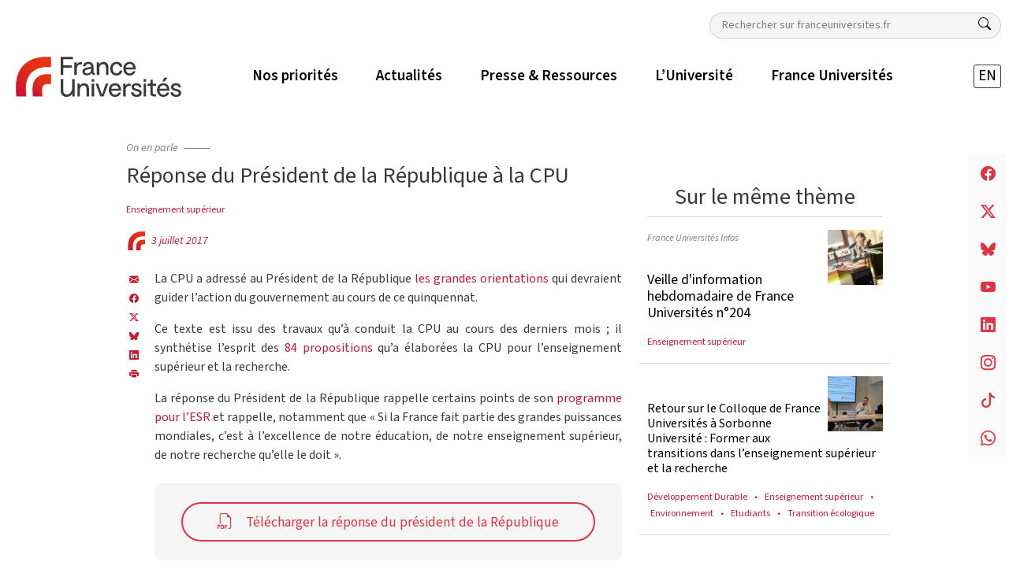

--- FILE ---
content_type: text/html; charset=UTF-8
request_url: https://franceuniversites.fr/actualite/reponse-du-president-de-la-republique-a-la-cpu/
body_size: 24167
content:
<!DOCTYPE html>
<html class="no-js" lang="fr-FR">

<head>
  <meta charset="utf-8">
  <meta http-equiv="X-UA-Compatible" content="IE=edge">
  <meta name="viewport" content="width=device-width, initial-scale=1.0">

  <!-- Google tag (gtag.js) -->
  <script async src="https://www.googletagmanager.com/gtag/js?id=G-SXLD7J03SH"></script>
  <script>
    window.dataLayer = window.dataLayer || [];

    function gtag() {
      dataLayer.push(arguments);
    }
    gtag('js', new Date());

    gtag('config', 'G-SXLD7J03SH');
  </script>

  <meta name='robots' content='index, follow, max-image-preview:large, max-snippet:-1, max-video-preview:-1' />
	<style>img:is([sizes="auto" i], [sizes^="auto," i]) { contain-intrinsic-size: 3000px 1500px }</style>
	
	<!-- This site is optimized with the Yoast SEO plugin v26.3 - https://yoast.com/wordpress/plugins/seo/ -->
	<title>Réponse du Président de la République à la CPU | France Universités</title>
	<link rel="canonical" href="https://franceuniversites.fr/actualite/reponse-du-president-de-la-republique-a-la-cpu/" />
	<meta property="og:locale" content="fr_FR" />
	<meta property="og:type" content="article" />
	<meta property="og:title" content="Réponse du Président de la République à la CPU | France Universités" />
	<meta property="og:url" content="https://franceuniversites.fr/actualite/reponse-du-president-de-la-republique-a-la-cpu/" />
	<meta property="og:site_name" content="France Universités" />
	<meta property="article:publisher" content="https://www.facebook.com/FranceUniversites/" />
	<meta property="article:modified_time" content="2017-07-03T11:31:37+00:00" />
	<meta property="og:image" content="https://franceuniversites.fr/wp-content/uploads/2022/02/france_universites_logo_600x600.jpg" />
	<meta property="og:image:width" content="600" />
	<meta property="og:image:height" content="600" />
	<meta property="og:image:type" content="image/jpeg" />
	<script type="application/ld+json" class="yoast-schema-graph">{"@context":"https://schema.org","@graph":[{"@type":"WebPage","@id":"https://franceuniversites.fr/actualite/reponse-du-president-de-la-republique-a-la-cpu/","url":"https://franceuniversites.fr/actualite/reponse-du-president-de-la-republique-a-la-cpu/","name":"Réponse du Président de la République à la CPU | France Universités","isPartOf":{"@id":"https://franceuniversites.fr/#website"},"datePublished":"2017-07-03T11:24:53+00:00","dateModified":"2017-07-03T11:31:37+00:00","breadcrumb":{"@id":"https://franceuniversites.fr/actualite/reponse-du-president-de-la-republique-a-la-cpu/#breadcrumb"},"inLanguage":"fr-FR","potentialAction":[{"@type":"ReadAction","target":["https://franceuniversites.fr/actualite/reponse-du-president-de-la-republique-a-la-cpu/"]}]},{"@type":"BreadcrumbList","@id":"https://franceuniversites.fr/actualite/reponse-du-president-de-la-republique-a-la-cpu/#breadcrumb","itemListElement":[{"@type":"ListItem","position":1,"name":"Accueil","item":"https://franceuniversites.fr/"},{"@type":"ListItem","position":2,"name":"Actualités","item":"https://franceuniversites.fr/actualite/"},{"@type":"ListItem","position":3,"name":"Réponse du Président de la République à la CPU"}]},{"@type":"WebSite","@id":"https://franceuniversites.fr/#website","url":"https://franceuniversites.fr/","name":"France Universités","description":"","publisher":{"@id":"https://franceuniversites.fr/#organization"},"potentialAction":[{"@type":"SearchAction","target":{"@type":"EntryPoint","urlTemplate":"https://franceuniversites.fr/?s={search_term_string}"},"query-input":{"@type":"PropertyValueSpecification","valueRequired":true,"valueName":"search_term_string"}}],"inLanguage":"fr-FR"},{"@type":"Organization","@id":"https://franceuniversites.fr/#organization","name":"France Universités","url":"https://franceuniversites.fr/","logo":{"@type":"ImageObject","inLanguage":"fr-FR","@id":"https://franceuniversites.fr/#/schema/logo/image/","url":"https://franceuniversites.fr/wp-content/uploads/2016/07/cpu_logo_bleu_PANTONE_2736C_H-01.jpg","contentUrl":"https://franceuniversites.fr/wp-content/uploads/2016/07/cpu_logo_bleu_PANTONE_2736C_H-01.jpg","width":650,"height":344,"caption":"France Universités"},"image":{"@id":"https://franceuniversites.fr/#/schema/logo/image/"},"sameAs":["https://www.facebook.com/FranceUniversites/","https://x.com/FranceUniv"]}]}</script>
	<!-- / Yoast SEO plugin. -->


<link rel='dns-prefetch' href='//cdn.jsdelivr.net' />
<script type="text/javascript">
/* <![CDATA[ */
window._wpemojiSettings = {"baseUrl":"https:\/\/s.w.org\/images\/core\/emoji\/16.0.1\/72x72\/","ext":".png","svgUrl":"https:\/\/s.w.org\/images\/core\/emoji\/16.0.1\/svg\/","svgExt":".svg","source":{"concatemoji":"https:\/\/franceuniversites.fr\/wp-includes\/js\/wp-emoji-release.min.js?ver=6.8.3"}};
/*! This file is auto-generated */
!function(s,n){var o,i,e;function c(e){try{var t={supportTests:e,timestamp:(new Date).valueOf()};sessionStorage.setItem(o,JSON.stringify(t))}catch(e){}}function p(e,t,n){e.clearRect(0,0,e.canvas.width,e.canvas.height),e.fillText(t,0,0);var t=new Uint32Array(e.getImageData(0,0,e.canvas.width,e.canvas.height).data),a=(e.clearRect(0,0,e.canvas.width,e.canvas.height),e.fillText(n,0,0),new Uint32Array(e.getImageData(0,0,e.canvas.width,e.canvas.height).data));return t.every(function(e,t){return e===a[t]})}function u(e,t){e.clearRect(0,0,e.canvas.width,e.canvas.height),e.fillText(t,0,0);for(var n=e.getImageData(16,16,1,1),a=0;a<n.data.length;a++)if(0!==n.data[a])return!1;return!0}function f(e,t,n,a){switch(t){case"flag":return n(e,"\ud83c\udff3\ufe0f\u200d\u26a7\ufe0f","\ud83c\udff3\ufe0f\u200b\u26a7\ufe0f")?!1:!n(e,"\ud83c\udde8\ud83c\uddf6","\ud83c\udde8\u200b\ud83c\uddf6")&&!n(e,"\ud83c\udff4\udb40\udc67\udb40\udc62\udb40\udc65\udb40\udc6e\udb40\udc67\udb40\udc7f","\ud83c\udff4\u200b\udb40\udc67\u200b\udb40\udc62\u200b\udb40\udc65\u200b\udb40\udc6e\u200b\udb40\udc67\u200b\udb40\udc7f");case"emoji":return!a(e,"\ud83e\udedf")}return!1}function g(e,t,n,a){var r="undefined"!=typeof WorkerGlobalScope&&self instanceof WorkerGlobalScope?new OffscreenCanvas(300,150):s.createElement("canvas"),o=r.getContext("2d",{willReadFrequently:!0}),i=(o.textBaseline="top",o.font="600 32px Arial",{});return e.forEach(function(e){i[e]=t(o,e,n,a)}),i}function t(e){var t=s.createElement("script");t.src=e,t.defer=!0,s.head.appendChild(t)}"undefined"!=typeof Promise&&(o="wpEmojiSettingsSupports",i=["flag","emoji"],n.supports={everything:!0,everythingExceptFlag:!0},e=new Promise(function(e){s.addEventListener("DOMContentLoaded",e,{once:!0})}),new Promise(function(t){var n=function(){try{var e=JSON.parse(sessionStorage.getItem(o));if("object"==typeof e&&"number"==typeof e.timestamp&&(new Date).valueOf()<e.timestamp+604800&&"object"==typeof e.supportTests)return e.supportTests}catch(e){}return null}();if(!n){if("undefined"!=typeof Worker&&"undefined"!=typeof OffscreenCanvas&&"undefined"!=typeof URL&&URL.createObjectURL&&"undefined"!=typeof Blob)try{var e="postMessage("+g.toString()+"("+[JSON.stringify(i),f.toString(),p.toString(),u.toString()].join(",")+"));",a=new Blob([e],{type:"text/javascript"}),r=new Worker(URL.createObjectURL(a),{name:"wpTestEmojiSupports"});return void(r.onmessage=function(e){c(n=e.data),r.terminate(),t(n)})}catch(e){}c(n=g(i,f,p,u))}t(n)}).then(function(e){for(var t in e)n.supports[t]=e[t],n.supports.everything=n.supports.everything&&n.supports[t],"flag"!==t&&(n.supports.everythingExceptFlag=n.supports.everythingExceptFlag&&n.supports[t]);n.supports.everythingExceptFlag=n.supports.everythingExceptFlag&&!n.supports.flag,n.DOMReady=!1,n.readyCallback=function(){n.DOMReady=!0}}).then(function(){return e}).then(function(){var e;n.supports.everything||(n.readyCallback(),(e=n.source||{}).concatemoji?t(e.concatemoji):e.wpemoji&&e.twemoji&&(t(e.twemoji),t(e.wpemoji)))}))}((window,document),window._wpemojiSettings);
/* ]]> */
</script>
<style id='wp-emoji-styles-inline-css' type='text/css'>

	img.wp-smiley, img.emoji {
		display: inline !important;
		border: none !important;
		box-shadow: none !important;
		height: 1em !important;
		width: 1em !important;
		margin: 0 0.07em !important;
		vertical-align: -0.1em !important;
		background: none !important;
		padding: 0 !important;
	}
</style>
<link rel='stylesheet' id='wp-block-library-css' href='https://franceuniversites.fr/wp-includes/css/dist/block-library/style.min.css?ver=6.8.3' type='text/css' media='all' />
<style id='classic-theme-styles-inline-css' type='text/css'>
/*! This file is auto-generated */
.wp-block-button__link{color:#fff;background-color:#32373c;border-radius:9999px;box-shadow:none;text-decoration:none;padding:calc(.667em + 2px) calc(1.333em + 2px);font-size:1.125em}.wp-block-file__button{background:#32373c;color:#fff;text-decoration:none}
</style>
<style id='global-styles-inline-css' type='text/css'>
:root{--wp--preset--aspect-ratio--square: 1;--wp--preset--aspect-ratio--4-3: 4/3;--wp--preset--aspect-ratio--3-4: 3/4;--wp--preset--aspect-ratio--3-2: 3/2;--wp--preset--aspect-ratio--2-3: 2/3;--wp--preset--aspect-ratio--16-9: 16/9;--wp--preset--aspect-ratio--9-16: 9/16;--wp--preset--color--black: #000000;--wp--preset--color--cyan-bluish-gray: #abb8c3;--wp--preset--color--white: #ffffff;--wp--preset--color--pale-pink: #f78da7;--wp--preset--color--vivid-red: #cf2e2e;--wp--preset--color--luminous-vivid-orange: #ff6900;--wp--preset--color--luminous-vivid-amber: #fcb900;--wp--preset--color--light-green-cyan: #7bdcb5;--wp--preset--color--vivid-green-cyan: #00d084;--wp--preset--color--pale-cyan-blue: #8ed1fc;--wp--preset--color--vivid-cyan-blue: #0693e3;--wp--preset--color--vivid-purple: #9b51e0;--wp--preset--gradient--vivid-cyan-blue-to-vivid-purple: linear-gradient(135deg,rgba(6,147,227,1) 0%,rgb(155,81,224) 100%);--wp--preset--gradient--light-green-cyan-to-vivid-green-cyan: linear-gradient(135deg,rgb(122,220,180) 0%,rgb(0,208,130) 100%);--wp--preset--gradient--luminous-vivid-amber-to-luminous-vivid-orange: linear-gradient(135deg,rgba(252,185,0,1) 0%,rgba(255,105,0,1) 100%);--wp--preset--gradient--luminous-vivid-orange-to-vivid-red: linear-gradient(135deg,rgba(255,105,0,1) 0%,rgb(207,46,46) 100%);--wp--preset--gradient--very-light-gray-to-cyan-bluish-gray: linear-gradient(135deg,rgb(238,238,238) 0%,rgb(169,184,195) 100%);--wp--preset--gradient--cool-to-warm-spectrum: linear-gradient(135deg,rgb(74,234,220) 0%,rgb(151,120,209) 20%,rgb(207,42,186) 40%,rgb(238,44,130) 60%,rgb(251,105,98) 80%,rgb(254,248,76) 100%);--wp--preset--gradient--blush-light-purple: linear-gradient(135deg,rgb(255,206,236) 0%,rgb(152,150,240) 100%);--wp--preset--gradient--blush-bordeaux: linear-gradient(135deg,rgb(254,205,165) 0%,rgb(254,45,45) 50%,rgb(107,0,62) 100%);--wp--preset--gradient--luminous-dusk: linear-gradient(135deg,rgb(255,203,112) 0%,rgb(199,81,192) 50%,rgb(65,88,208) 100%);--wp--preset--gradient--pale-ocean: linear-gradient(135deg,rgb(255,245,203) 0%,rgb(182,227,212) 50%,rgb(51,167,181) 100%);--wp--preset--gradient--electric-grass: linear-gradient(135deg,rgb(202,248,128) 0%,rgb(113,206,126) 100%);--wp--preset--gradient--midnight: linear-gradient(135deg,rgb(2,3,129) 0%,rgb(40,116,252) 100%);--wp--preset--font-size--small: 13px;--wp--preset--font-size--medium: 20px;--wp--preset--font-size--large: 36px;--wp--preset--font-size--x-large: 42px;--wp--preset--spacing--20: 0.44rem;--wp--preset--spacing--30: 0.67rem;--wp--preset--spacing--40: 1rem;--wp--preset--spacing--50: 1.5rem;--wp--preset--spacing--60: 2.25rem;--wp--preset--spacing--70: 3.38rem;--wp--preset--spacing--80: 5.06rem;--wp--preset--shadow--natural: 6px 6px 9px rgba(0, 0, 0, 0.2);--wp--preset--shadow--deep: 12px 12px 50px rgba(0, 0, 0, 0.4);--wp--preset--shadow--sharp: 6px 6px 0px rgba(0, 0, 0, 0.2);--wp--preset--shadow--outlined: 6px 6px 0px -3px rgba(255, 255, 255, 1), 6px 6px rgba(0, 0, 0, 1);--wp--preset--shadow--crisp: 6px 6px 0px rgba(0, 0, 0, 1);}:where(.is-layout-flex){gap: 0.5em;}:where(.is-layout-grid){gap: 0.5em;}body .is-layout-flex{display: flex;}.is-layout-flex{flex-wrap: wrap;align-items: center;}.is-layout-flex > :is(*, div){margin: 0;}body .is-layout-grid{display: grid;}.is-layout-grid > :is(*, div){margin: 0;}:where(.wp-block-columns.is-layout-flex){gap: 2em;}:where(.wp-block-columns.is-layout-grid){gap: 2em;}:where(.wp-block-post-template.is-layout-flex){gap: 1.25em;}:where(.wp-block-post-template.is-layout-grid){gap: 1.25em;}.has-black-color{color: var(--wp--preset--color--black) !important;}.has-cyan-bluish-gray-color{color: var(--wp--preset--color--cyan-bluish-gray) !important;}.has-white-color{color: var(--wp--preset--color--white) !important;}.has-pale-pink-color{color: var(--wp--preset--color--pale-pink) !important;}.has-vivid-red-color{color: var(--wp--preset--color--vivid-red) !important;}.has-luminous-vivid-orange-color{color: var(--wp--preset--color--luminous-vivid-orange) !important;}.has-luminous-vivid-amber-color{color: var(--wp--preset--color--luminous-vivid-amber) !important;}.has-light-green-cyan-color{color: var(--wp--preset--color--light-green-cyan) !important;}.has-vivid-green-cyan-color{color: var(--wp--preset--color--vivid-green-cyan) !important;}.has-pale-cyan-blue-color{color: var(--wp--preset--color--pale-cyan-blue) !important;}.has-vivid-cyan-blue-color{color: var(--wp--preset--color--vivid-cyan-blue) !important;}.has-vivid-purple-color{color: var(--wp--preset--color--vivid-purple) !important;}.has-black-background-color{background-color: var(--wp--preset--color--black) !important;}.has-cyan-bluish-gray-background-color{background-color: var(--wp--preset--color--cyan-bluish-gray) !important;}.has-white-background-color{background-color: var(--wp--preset--color--white) !important;}.has-pale-pink-background-color{background-color: var(--wp--preset--color--pale-pink) !important;}.has-vivid-red-background-color{background-color: var(--wp--preset--color--vivid-red) !important;}.has-luminous-vivid-orange-background-color{background-color: var(--wp--preset--color--luminous-vivid-orange) !important;}.has-luminous-vivid-amber-background-color{background-color: var(--wp--preset--color--luminous-vivid-amber) !important;}.has-light-green-cyan-background-color{background-color: var(--wp--preset--color--light-green-cyan) !important;}.has-vivid-green-cyan-background-color{background-color: var(--wp--preset--color--vivid-green-cyan) !important;}.has-pale-cyan-blue-background-color{background-color: var(--wp--preset--color--pale-cyan-blue) !important;}.has-vivid-cyan-blue-background-color{background-color: var(--wp--preset--color--vivid-cyan-blue) !important;}.has-vivid-purple-background-color{background-color: var(--wp--preset--color--vivid-purple) !important;}.has-black-border-color{border-color: var(--wp--preset--color--black) !important;}.has-cyan-bluish-gray-border-color{border-color: var(--wp--preset--color--cyan-bluish-gray) !important;}.has-white-border-color{border-color: var(--wp--preset--color--white) !important;}.has-pale-pink-border-color{border-color: var(--wp--preset--color--pale-pink) !important;}.has-vivid-red-border-color{border-color: var(--wp--preset--color--vivid-red) !important;}.has-luminous-vivid-orange-border-color{border-color: var(--wp--preset--color--luminous-vivid-orange) !important;}.has-luminous-vivid-amber-border-color{border-color: var(--wp--preset--color--luminous-vivid-amber) !important;}.has-light-green-cyan-border-color{border-color: var(--wp--preset--color--light-green-cyan) !important;}.has-vivid-green-cyan-border-color{border-color: var(--wp--preset--color--vivid-green-cyan) !important;}.has-pale-cyan-blue-border-color{border-color: var(--wp--preset--color--pale-cyan-blue) !important;}.has-vivid-cyan-blue-border-color{border-color: var(--wp--preset--color--vivid-cyan-blue) !important;}.has-vivid-purple-border-color{border-color: var(--wp--preset--color--vivid-purple) !important;}.has-vivid-cyan-blue-to-vivid-purple-gradient-background{background: var(--wp--preset--gradient--vivid-cyan-blue-to-vivid-purple) !important;}.has-light-green-cyan-to-vivid-green-cyan-gradient-background{background: var(--wp--preset--gradient--light-green-cyan-to-vivid-green-cyan) !important;}.has-luminous-vivid-amber-to-luminous-vivid-orange-gradient-background{background: var(--wp--preset--gradient--luminous-vivid-amber-to-luminous-vivid-orange) !important;}.has-luminous-vivid-orange-to-vivid-red-gradient-background{background: var(--wp--preset--gradient--luminous-vivid-orange-to-vivid-red) !important;}.has-very-light-gray-to-cyan-bluish-gray-gradient-background{background: var(--wp--preset--gradient--very-light-gray-to-cyan-bluish-gray) !important;}.has-cool-to-warm-spectrum-gradient-background{background: var(--wp--preset--gradient--cool-to-warm-spectrum) !important;}.has-blush-light-purple-gradient-background{background: var(--wp--preset--gradient--blush-light-purple) !important;}.has-blush-bordeaux-gradient-background{background: var(--wp--preset--gradient--blush-bordeaux) !important;}.has-luminous-dusk-gradient-background{background: var(--wp--preset--gradient--luminous-dusk) !important;}.has-pale-ocean-gradient-background{background: var(--wp--preset--gradient--pale-ocean) !important;}.has-electric-grass-gradient-background{background: var(--wp--preset--gradient--electric-grass) !important;}.has-midnight-gradient-background{background: var(--wp--preset--gradient--midnight) !important;}.has-small-font-size{font-size: var(--wp--preset--font-size--small) !important;}.has-medium-font-size{font-size: var(--wp--preset--font-size--medium) !important;}.has-large-font-size{font-size: var(--wp--preset--font-size--large) !important;}.has-x-large-font-size{font-size: var(--wp--preset--font-size--x-large) !important;}
:where(.wp-block-post-template.is-layout-flex){gap: 1.25em;}:where(.wp-block-post-template.is-layout-grid){gap: 1.25em;}
:where(.wp-block-columns.is-layout-flex){gap: 2em;}:where(.wp-block-columns.is-layout-grid){gap: 2em;}
:root :where(.wp-block-pullquote){font-size: 1.5em;line-height: 1.6;}
</style>
<link rel='stylesheet' id='contact-form-7-css' href='https://franceuniversites.fr/wp-content/plugins/contact-form-7/includes/css/styles.css?ver=6.1.3' type='text/css' media='all' />
<style id='contact-form-7-inline-css' type='text/css'>
.wpcf7 .wpcf7-recaptcha iframe {margin-bottom: 0;}.wpcf7 .wpcf7-recaptcha[data-align="center"] > div {margin: 0 auto;}.wpcf7 .wpcf7-recaptcha[data-align="right"] > div {margin: 0 0 0 auto;}
</style>
<link rel='stylesheet' id='responsive-lightbox-tosrus-css' href='https://franceuniversites.fr/wp-content/plugins/responsive-lightbox/assets/tosrus/jquery.tosrus.min.css?ver=2.5.0' type='text/css' media='all' />
<link rel='stylesheet' id='dflip-icons-style-css' href='https://franceuniversites.fr/wp-content/plugins/dflip/assets/css/themify-icons.min.css?ver=1.5.6' type='text/css' media='all' />
<link rel='stylesheet' id='dflip-style-css' href='https://franceuniversites.fr/wp-content/plugins/dflip/assets/css/dflip.min.css?ver=1.5.6' type='text/css' media='all' />
<link rel='stylesheet' id='tts-pro-plyr-css' href='https://franceuniversites.fr/wp-content/plugins/text-to-speech-pro-premium/Assets/css/plyr.min.css?ver=2.7.6' type='text/css' media='all' />
<link rel='stylesheet' id='text-to-audio-pro-css' href='https://franceuniversites.fr/wp-content/plugins/text-to-speech-pro-premium/Assets/css/text-to-audio-pro.css?ver=2.7.6' type='text/css' media='all' />
<link rel='stylesheet' id='theme-css' href='https://franceuniversites.fr/wp-content/themes/fu/theme/css/fu.min.css' type='text/css' media='all' />
<script type="text/javascript" data-cfasync="false" src="https://franceuniversites.fr/wp-includes/js/jquery/jquery.min.js?ver=3.7.1" id="jquery-core-js"></script>
<script type="text/javascript" src="https://franceuniversites.fr/wp-includes/js/jquery/jquery-migrate.min.js?ver=3.4.1" id="jquery-migrate-js"></script>
<script type="text/javascript" id="equal-height-columns-js-extra">
/* <![CDATA[ */
var equalHeightColumnElements = {"element-groups":{"1":{"selector":".equal","breakpoint":768},"2":{"selector":".equal-container","breakpoint":768}}};
/* ]]> */
</script>
<script type="text/javascript" src="https://franceuniversites.fr/wp-content/plugins/equal-height-columns/public/js/equal-height-columns-public.js?ver=1.2.1" id="equal-height-columns-js"></script>
<script type="text/javascript" src="https://franceuniversites.fr/wp-content/plugins/flowpaper-lite-pdf-flipbook/assets/lity/lity.min.js" id="lity-js-js"></script>
<script type="text/javascript" src="https://franceuniversites.fr/wp-content/plugins/responsive-lightbox/assets/infinitescroll/infinite-scroll.pkgd.min.js?ver=4.0.1" id="responsive-lightbox-infinite-scroll-js"></script>
<link rel="https://api.w.org/" href="https://franceuniversites.fr/wp-json/" /><link rel="EditURI" type="application/rsd+xml" title="RSD" href="https://franceuniversites.fr/xmlrpc.php?rsd" />
<meta name="generator" content="WordPress 6.8.3" />
<link rel='shortlink' href='https://franceuniversites.fr/?p=12943' />
<link rel="alternate" title="oEmbed (JSON)" type="application/json+oembed" href="https://franceuniversites.fr/wp-json/oembed/1.0/embed?url=https%3A%2F%2Ffranceuniversites.fr%2Factualite%2Freponse-du-president-de-la-republique-a-la-cpu%2F" />
<link rel="alternate" title="oEmbed (XML)" type="text/xml+oembed" href="https://franceuniversites.fr/wp-json/oembed/1.0/embed?url=https%3A%2F%2Ffranceuniversites.fr%2Factualite%2Freponse-du-president-de-la-republique-a-la-cpu%2F&#038;format=xml" />
    <script>
        document.addEventListener("DOMContentLoaded", function() {
            let breakpoint = 'xs';
            const width = window.innerWidth;

            if (width >= 1400) breakpoint = 'xxl';
            else if (width >= 1200) breakpoint = 'xl';
            else if (width >= 992) breakpoint = 'lg';
            else if (width >= 768) breakpoint = 'md';
            else if (width >= 576) breakpoint = 'sm';

            fetch("https://franceuniversites.fr/wp-admin/admin-ajax.php", {
                method: "POST",
                headers: {
                    "Content-Type": "application/x-www-form-urlencoded"
                },
                body: `action=save_resolution&width=${width}&breakpoint=${breakpoint}`
            });
        });
    </script>
<script data-cfasync="false"> var dFlipLocation = "https://franceuniversites.fr/wp-content/plugins/dflip/assets/"; var dFlipWPGlobal = {"text":{"toggleSound":"Turn on\/off Sound","toggleThumbnails":"Toggle Thumbnails","toggleOutline":"Toggle Outline\/Bookmark","previousPage":"Previous Page","nextPage":"Next Page","toggleFullscreen":"Toggle Fullscreen","zoomIn":"Zoom In","zoomOut":"Zoom Out","toggleHelp":"Toggle Help","singlePageMode":"Single Page Mode","doublePageMode":"Double Page Mode","downloadPDFFile":"Download PDF File","gotoFirstPage":"Goto First Page","gotoLastPage":"Goto Last Page","share":"Share"},"moreControls":"download,pageMode,startPage,endPage,sound","hideControls":"","scrollWheel":"true","backgroundColor":"#777","backgroundImage":"","height":"auto","paddingLeft":"20","paddingRight":"20","controlsPosition":"bottom","duration":800,"soundEnable":"true","enableDownload":"true","enableAnalytics":"false","webgl":"true","hard":"none","maxTextureSize":"1600","rangeChunkSize":"524288","zoomRatio":1.5,"stiffness":3,"singlePageMode":"0","autoPlay":"false","autoPlayDuration":5000,"autoPlayStart":"false","linkTarget":"2"};</script><meta name="generator" content="Elementor 3.32.5; features: additional_custom_breakpoints; settings: css_print_method-external, google_font-enabled, font_display-auto">
			<style>
				.e-con.e-parent:nth-of-type(n+4):not(.e-lazyloaded):not(.e-no-lazyload),
				.e-con.e-parent:nth-of-type(n+4):not(.e-lazyloaded):not(.e-no-lazyload) * {
					background-image: none !important;
				}
				@media screen and (max-height: 1024px) {
					.e-con.e-parent:nth-of-type(n+3):not(.e-lazyloaded):not(.e-no-lazyload),
					.e-con.e-parent:nth-of-type(n+3):not(.e-lazyloaded):not(.e-no-lazyload) * {
						background-image: none !important;
					}
				}
				@media screen and (max-height: 640px) {
					.e-con.e-parent:nth-of-type(n+2):not(.e-lazyloaded):not(.e-no-lazyload),
					.e-con.e-parent:nth-of-type(n+2):not(.e-lazyloaded):not(.e-no-lazyload) * {
						background-image: none !important;
					}
				}
			</style>
			<link rel="icon" href="https://franceuniversites.fr/wp-content/uploads/2022/02/cropped-france_universites_favicon-32x32.png" sizes="32x32" />
<link rel="icon" href="https://franceuniversites.fr/wp-content/uploads/2022/02/cropped-france_universites_favicon-192x192.png" sizes="192x192" />
<link rel="apple-touch-icon" href="https://franceuniversites.fr/wp-content/uploads/2022/02/cropped-france_universites_favicon-180x180.png" />
<meta name="msapplication-TileImage" content="https://franceuniversites.fr/wp-content/uploads/2022/02/cropped-france_universites_favicon-270x270.png" />
		<style type="text/css" id="wp-custom-css">
			.fu-wtrmrk.fu-member {
	display: none;
}
#post_84708 header {
	display:none;
}
#post_84708 header#toctoc {
	display:block;
}		</style>
		</head>

<body class="wp-singular actualite-template-default single single-actualite postid-12943 wp-theme-fu elementor-default elementor-kit-80131">
  <!-- Popup Modal -->
  <!-- Button trigger modal -->
    <header id="sticky-header" class="sticky-navbar smart-scroll bg-white">

    <div class="container-xxl g-xxl-0 py-1 pt-lg-3">

      <div class="flex-column">

        <div class="d-flex justify-content-end pb-1">
              <form class="search-form search-desktop d-none d-lg-block" role="search" method="get" action="https://franceuniversites.fr/">
      <label for="sn" class="d-none">Rechercher</label>
      <input class="search-input small" type="text" value="" placeholder="Rechercher sur franceuniversites.fr" name="s" id="sn">
      <button type="submit" value="" class="btn btn-link" aria-label="Rechercher">
        <i class="bi bi-search text-dark"></i>
      </button>
    </form>
          </div>

        <nav class="navbar navbar-expand-lg">

          <button class="navbar-toggler" type="button" data-bs-toggle="collapse" data-bs-target="#mainMenu" aria-controls="mainMenu" aria-expanded="false" aria-label="Toggle navigation">
            <i class="bi bi-list"></i>
            <i class="bi bi-x"></i>
          </button>

                      <a class="navbar-brand me-lg-6" href="https://franceuniversites.fr/">
              <img class="logo" src="https://franceuniversites.fr/wp-content/uploads/2022/12/logo_france_universites.svg" alt="France Universités">
              <img class="picto d-none" src="https://franceuniversites.fr/wp-content/uploads/2022/02/france_universites_favicon.png" alt="France Universités">
            </a>

          
          <div class="d-block d-lg-none d-flex">
            <i class="icon-search mx-2 bi bi-search" data-bs-toggle="modal" data-bs-target="#mobileSearch"></i>
            <ul class="langues navbar-nav mx-2 "><li  id="menu-item-80881-en" class="lang-item lang-item-849 lang-item-en no-translation lang-item-first menu-item menu-item-type-custom menu-item-object-custom nav-item nav-item-80881-en "><a href="https://franceuniversites.fr/en/" class="nav-link ">EN</a></li>
</ul>          </div>

          <div class="collapse navbar-collapse justify-content-between" id="mainMenu">
            <ul id="menu-principal" class="menu-principal navbar-nav "><li  id="menu-item-80841" class="menu-item menu-item-type-custom menu-item-object-custom menu-item-has-children dropdown nav-item nav-item-80841 mx-lg-3"><a href="#" class="nav-link  dropdown-toggle" data-bs-toggle="dropdown" aria-haspopup="true" aria-expanded="false"><span>Nos priorités</span></a>
<ul class="dropdown-menu  depth_0">
	<li  id="menu-item-80843" class="menu-item menu-item-type-taxonomy menu-item-object-post_tag nav-item nav-item-80843 mx-lg-3"><a href="https://franceuniversites.fr/tag/donner-toute-leur-place-aux-universites/" class="dropdown-item "><span>Donner toute leur place aux universités</span></a></li>
	<li  id="menu-item-80844" class="menu-item menu-item-type-taxonomy menu-item-object-post_tag nav-item nav-item-80844 mx-lg-3"><a href="https://franceuniversites.fr/tag/garantir-aux-etudiants-les-conditions-de-leur-reussite/" class="dropdown-item "><span>Garantir aux étudiants les conditions de leur réussite</span></a></li>
	<li  id="menu-item-80842" class="menu-item menu-item-type-taxonomy menu-item-object-post_tag nav-item nav-item-80842 mx-lg-3"><a href="https://franceuniversites.fr/tag/redevenir-une-grande-nation-scientifique-au-service-de-la-societe/" class="dropdown-item "><span>(Re)devenir une grande nation scientifique au service de la société</span></a></li>
	<li  id="menu-item-80845" class="menu-item menu-item-type-taxonomy menu-item-object-post_tag nav-item nav-item-80845 mx-lg-3"><a href="https://franceuniversites.fr/tag/reussir-les-transitions-ecologiques-et-societales/" class="dropdown-item "><span>Réussir les transitions écologiques et sociétales</span></a></li>
</ul>
</li>
<li  id="menu-item-81339" class="menu-item menu-item-type-post_type menu-item-object-page nav-item nav-item-81339 mx-lg-3"><a href="https://franceuniversites.fr/actualites/" class="nav-link "><span>Actualités</span></a></li>
<li  id="menu-item-80846" class="menu-item menu-item-type-custom menu-item-object-custom menu-item-has-children dropdown nav-item nav-item-80846 mx-lg-3"><a href="#" class="nav-link  dropdown-toggle" data-bs-toggle="dropdown" aria-haspopup="true" aria-expanded="false"><span>Presse &#038; Ressources</span></a>
<ul class="dropdown-menu  depth_0">
	<li  id="menu-item-81423" class="menu-item menu-item-type-post_type menu-item-object-page nav-item nav-item-81423 mx-lg-3"><a href="https://franceuniversites.fr/communiques-de-presse/" class="dropdown-item "><span>Communiqués de presse</span></a></li>
	<li  id="menu-item-81433" class="menu-item menu-item-type-post_type menu-item-object-page nav-item nav-item-81433 mx-lg-3"><a href="https://franceuniversites.fr/propositions/" class="dropdown-item "><span>Propositions</span></a></li>
	<li  id="menu-item-81434" class="menu-item menu-item-type-post_type menu-item-object-page nav-item nav-item-81434 mx-lg-3"><a href="https://franceuniversites.fr/publications/" class="dropdown-item "><span>Publications</span></a></li>
	<li  id="menu-item-88271" class="menu-item menu-item-type-post_type menu-item-object-page nav-item nav-item-88271 mx-lg-3"><a href="https://franceuniversites.fr/presse/" class="dropdown-item "><span>France Universités dans la presse</span></a></li>
	<li  id="menu-item-80850" class="menu-item menu-item-type-custom menu-item-object-custom nav-item nav-item-80850 mx-lg-3"><a target="_blank" href="https://franceuniversites.fr/phototheque/" class="dropdown-item "><span>Photothèque</span></a></li>
</ul>
</li>
<li  id="menu-item-80851" class="menu-item menu-item-type-custom menu-item-object-custom menu-item-has-children dropdown nav-item nav-item-80851 mx-lg-3"><a href="#" class="nav-link  dropdown-toggle" data-bs-toggle="dropdown" aria-haspopup="true" aria-expanded="false"><span>L&rsquo;Université</span></a>
<ul class="dropdown-menu  depth_0">
	<li  id="menu-item-81352" class="menu-item menu-item-type-post_type menu-item-object-page nav-item nav-item-81352 mx-lg-3"><a href="https://franceuniversites.fr/histoire-de-luniversite/" class="dropdown-item "><span>Histoire de l’Université</span></a></li>
	<li  id="menu-item-81355" class="menu-item menu-item-type-post_type menu-item-object-page nav-item nav-item-81355 mx-lg-3"><a href="https://franceuniversites.fr/luniversite-aujourdhui/" class="dropdown-item "><span>L’Université aujourd’hui</span></a></li>
	<li  id="menu-item-81356" class="menu-item menu-item-type-post_type menu-item-object-page nav-item nav-item-81356 mx-lg-3"><a href="https://franceuniversites.fr/luniversite-en-chiffres/" class="dropdown-item "><span>L’Université en chiffres</span></a></li>
</ul>
</li>
<li  id="menu-item-80852" class="menu-item menu-item-type-custom menu-item-object-custom menu-item-has-children dropdown nav-item nav-item-80852 mx-lg-3"><a href="#" class="nav-link  dropdown-toggle" data-bs-toggle="dropdown" aria-haspopup="true" aria-expanded="false"><span>France Universités</span></a>
<ul class="dropdown-menu  depth_0">
	<li  id="menu-item-81359" class="menu-item menu-item-type-post_type menu-item-object-page nav-item nav-item-81359 mx-lg-3"><a href="https://franceuniversites.fr/les-etablissements-membres/" class="dropdown-item "><span>Les établissements membres</span></a></li>
	<li  id="menu-item-81354" class="menu-item menu-item-type-post_type menu-item-object-page nav-item nav-item-81354 mx-lg-3"><a href="https://franceuniversites.fr/lequipe-permanente/" class="dropdown-item "><span>L’équipe permanente</span></a></li>
	<li  id="menu-item-81357" class="menu-item menu-item-type-post_type menu-item-object-page nav-item nav-item-81357 mx-lg-3"><a href="https://franceuniversites.fr/notre-organisation/" class="dropdown-item "><span>Notre organisation</span></a></li>
</ul>
</li>
</ul>
            <ul class="langues navbar-nav align-self-center d-none d-lg-block "><li  class="lang-item lang-item-849 lang-item-en no-translation lang-item-first menu-item menu-item-type-custom menu-item-object-custom nav-item nav-item-80881-en "><a href="https://franceuniversites.fr/en/" class="nav-link ">EN</a></li>
</ul>          </div>
        </nav>
      </div>
    </div>
  </header>
      <nav aria-label="breadcrumb" class="container-xxl breadcrumb-wrapper small mb-4">
      <div class="breadcrumb m-0" itemscope itemtype="http://schema.org/BreadcrumbList">
              </div>
    </nav>
  
<main id="site-main" class="mb-6">
  <div class="container-sm">
    <div class="row">
      <div class="col">
            <article role="article" id="post_12943" class="entry-content post-12943 actualite type-actualite status-publish hentry category-on-en-parle tag-enseignement-superieur">
      <section class="wrap-lg">

        
        <div class="row gx-5">

          <div class="col">
                          <span class="categories d-flex align-items-center small mb-2"> <em><a  aria-label="On en parle" class="text-black-50" href="https://franceuniversites.fr/category/on-en-parle/">On en parle</a></em> <span class="trait right text-black-50 ms-2"></span> </span>
                                      <h1 class="display-2 mb-3">Réponse du Président de la République à la CPU</h1>
                        <!-- Etiquettes -->
                          <ul class="list-unstyled list-inline ps-0 small">
                <li class="list-inline-item first last"><a class="small" href="https://franceuniversites.fr/tag/enseignement-superieur/">Enseignement supérieur</a></li>              </ul>
                        <!-- Fin Etiquettes -->
            <span class="d-block date text-primary mb-4"> <img class="me-2" src="https://franceuniversites.fr/wp-content/themes/fu/images/france_universites_favicon.svg" alt="France Universités : date de publication" /><em class="small"><time class="entry-date published" datetime="3 juillet 2017">3 juillet 2017</time></em>
              <ul class="float-end small list-unstyled list-translated"></ul>
            </span>

            <div class="row">

              <div class="col-auto">

                <div class="share ps-1 sticky-top">
                  <div><a aria-label="E-mail" href="#" target="_blank"><i style="font-size: 12px" class="bi bi-envelope-fill"></i></a></div>
                  <div><a aria-label="Facebook France Universités" href="https://www.facebook.com/share.php?u=https://franceuniversites.fr/actualite/reponse-du-president-de-la-republique-a-la-cpu/" target="_blank"><i style="font-size: 12px" class="bi bi-facebook"></i></a></div>
                  <div><a aria-label="X France Universités" href="https://x.com/share?url=https://franceuniversites.fr/actualite/reponse-du-president-de-la-republique-a-la-cpu/" target="_blank"><i style="font-size: 12px" class="bi bi-twitter-x"></i></a></div>
                                    <div><a href="https://bsky.app/intent/post?text=R%C3%A9ponse+du+Pr%C3%A9sident+de+la+R%C3%A9publique+%C3%A0+la+CPU+https%3A%2F%2Ffranceuniversites.fr%2Factualite%2Freponse-du-president-de-la-republique-a-la-cpu%2F" target="_blank" rel="noopener noreferrer"><i style="font-size: 12px" class="bi bi-bluesky"></i></a></div>
                  <div><a aria-label="LinkedIn France Universités" href="https://www.linkedin.com/shareArticle?mini=true&url=https://franceuniversites.fr/actualite/reponse-du-president-de-la-republique-a-la-cpu/&title=Réponse du Président de la République à la CPU&summary=&source=France Universités" target="_blank"><i style="font-size: 12px" class="bi bi-linkedin"></i></a></div>
                  <div><a aria-label="Imprimer la page" href="javascript:window.print()"><i style="font-size: 12px" class="bi bi-printer-fill"></i></a></div>
                </div>

              </div>

              <div class="col">

                <div class="tts_content_wrapper_2" >
<p style="text-align: justify;">La CPU a adressé au Président de la République <a href="https://franceuniversites.fr/actualite/cpu-orientations-strategiques-pour-un-quinquennat/" target="_blank">les grandes orientations</a> qui devraient guider l&rsquo;action du gouvernement au cours de ce quinquennat.</p>
<p style="text-align: justify;">Ce texte est issu des travaux qu&rsquo;à conduit la CPU au cours des derniers mois ; il synthétise l&rsquo;esprit des <a href="https://franceuniversites.fr/wp-content/uploads/2017/05/Vademecum-vf.pdf" target="_blank">84 propositions</a> qu&rsquo;a élaborées la CPU pour l&rsquo;enseignement supérieur et la recherche.</p>
<p style="text-align: justify;">La réponse du Président de la République rappelle certains points de son <a href="https://franceuniversites.fr/actualite/presidentielles-2017-la-reponse-demmanuel-macron-aux-presidents-duniversite/" target="_blank">programme pour l&rsquo;ESR</a> et rappelle, notamment que « Si la France fait partie des grandes puissances mondiales, c’est à l’excellence de notre éducation, de notre enseignement supérieur, de notre recherche qu’elle le doit ».</p>
</div>

                <!-- Documents à télécharger -->
                                  <div class="p-4 mt-4 bg-light rounded-3">
                    <div class="container-fluid">
                      <div class="d-flex flex-column d-grid gap-3">
                                                  <a class="btn btn-outline-primary btn-lg border border-primary border-2 rounded-pill" href="https://franceuniversites.fr/wp-content/uploads/2017/07/E-MACRON-30062017172954.pdf" target="_blank"><i class="me-3 bi bi-filetype-pdf"></i><small>Télécharger la réponse du président de la République</small></a>
                                              </div>
                    </div>
                  </div>
                
              </div>

            </div>
          </div>

          <div class="col-md-4 pt-6">
            <div class="sticky-top">
                        <p class="text-center display-2 border-bottom border-gris pb-2 mb-3">Sur le même thème</p>
    

    <div class="row">
      
      <div class="border-bottom border-gris mb-3">
        <a class="text-black" aria-label="Veille d'information hebdomadaire de France Universités n°204" href="https://franceuniversites.fr/actualite/veille-dinformation-hebdomadaire-de-france-universites/"><img class="float-end ms-2 mb-2" src="https://franceuniversites.fr/wp-content/uploads/2024/10/CPU-Universite-de-Franche-Comte-maison-des-etudiants-services-etudiants-36-avenue-de-lobservatoire-campus-la-bouloie-radio-campus-2018-10-10-NUM7168-scaled-copie-70x70.jpg" alt="Veille d'information hebdomadaire de France Universités n°204" /></a>
        <header>
          <small class="d-block mb-2"><em><a class="text-black-50 small" aria-label="France Universités Infos" href="https://franceuniversites.fr/category/cpu-infos/">France Universités Infos</a></em></small>
          <h2 class="mb-2 card-title display-5"><a class="text-black" href="https://franceuniversites.fr/actualite/veille-dinformation-hebdomadaire-de-france-universites/">
              Veille d'information hebdomadaire de France Universités n°204            </a></h2>
        </header>
        <p class="small text-justify mb-3">
                      <a class="text-black" aria-label="Veille d'information hebdomadaire de France Universités n°204" href="https://franceuniversites.fr/actualite/veille-dinformation-hebdomadaire-de-france-universites/">
                          </a>
                  </p>
        <ul class="list-unstyled list-inline ps-0 small">
          <li class="list-inline-item first last"><a class="small" href="https://franceuniversites.fr/tag/enseignement-superieur/">Enseignement supérieur</a></li>        </ul>
      </div>
        </div>

    <div class="row">
      
      <div class="border-bottom border-gris mb-3">
        <a class="text-black" aria-label="Retour sur le Colloque de France Universités à Sorbonne Université : Former aux transitions dans l’enseignement supérieur et la recherche" href="https://franceuniversites.fr/actualite/retour-sur-le-colloque-de-france-universites-a-sorbonne-universite-former-aux-transitions-dans-lenseignement-superieur-et-la-recherche/"><img class="float-end ms-2 mb-2" src="https://franceuniversites.fr/wp-content/uploads/2025/09/Colloque_former-aux-transitions-dans-lESR-70x70.jpeg" alt="Retour sur le Colloque de France Universités à Sorbonne Université : Former aux transitions dans l’enseignement supérieur et la recherche" /></a>
        <header>
          <small class="d-block mb-2"><em></em></small>
          <h2 class="mb-2 card-title display-6"><a class="text-black" href="https://franceuniversites.fr/actualite/retour-sur-le-colloque-de-france-universites-a-sorbonne-universite-former-aux-transitions-dans-lenseignement-superieur-et-la-recherche/">
              Retour sur le Colloque de France Universités à Sorbonne Université : Former aux transitions dans l’enseignement supérieur et la recherche            </a></h2>
        </header>
        <p class="small text-justify mb-3">
                      <a class="text-black" aria-label="Retour sur le Colloque de France Universités à Sorbonne Université : Former aux transitions dans l’enseignement supérieur et la recherche" href="https://franceuniversites.fr/actualite/retour-sur-le-colloque-de-france-universites-a-sorbonne-universite-former-aux-transitions-dans-lenseignement-superieur-et-la-recherche/">
                          </a>
                  </p>
        <ul class="list-unstyled list-inline ps-0 small">
          <li class="list-inline-item first me-1"><a class="small" href="https://franceuniversites.fr/tag/dd/">Développement Durable</a></li><i class="bi bi-dot text-primary"></i><li class="list-inline-item mx-1"><a class="small" href="https://franceuniversites.fr/tag/enseignement-superieur/">Enseignement supérieur</a></li><i class="bi bi-dot text-primary"></i><li class="list-inline-item mx-1"><a class="small" href="https://franceuniversites.fr/tag/environnement/">Environnement</a></li><i class="bi bi-dot text-primary"></i><li class="list-inline-item mx-1"><a class="small" href="https://franceuniversites.fr/tag/etudiants/">Etudiants</a></li><i class="bi bi-dot text-primary"></i><li class="list-inline-item last ms-1"><a class="small" href="https://franceuniversites.fr/tag/transition-ecologique/">Transition écologique</a></li>        </ul>
      </div>
        </div>
            </div>
          </div>

        </div>

      </section>
    </article>

      </div>
    </div>
  </div>
</main>

  <div class="bg-fu">
    <div class="container-lg g-xxl-0 py-4">
      <div class="text-2 widget_text">			<div class="textwidget">
    

  <div class="d-flex justify-content-around row row-cols-2 row-cols-md-4">
          <div class="text-center mb-4 mb-md-0">
                <span class="display-0 mb-2 d-block"><strong><i class="bi bi-person-bounding-box"></i></strong></span>
        <div>
          <span class="display-1 pt-serif"><strong>117</strong></span> <br>
          <span class="display-3">membres</span>
        </div>
      </div>
          <div class="text-center mb-4 mb-md-0">
                <span class="display-0 mb-2 d-block"><strong><i class="bi bi-people"></i></strong></span>
        <div>
          <span class="display-1 pt-serif"><strong>2 millions</strong></span> <br>
          <span class="display-3">d'étudiants</span>
        </div>
      </div>
          <div class="text-center mb-4 mb-md-0">
                <span class="display-0 mb-2 d-block"><strong><i class="bi bi-radioactive"></i></strong></span>
        <div>
          <span class="display-1 pt-serif"><strong>3000</strong></span> <br>
          <span class="display-3">laboratoires de recherche</span>
        </div>
      </div>
          <div class="text-center mb-4 mb-md-0">
                <span class="display-0 mb-2 d-block"><strong><i class="bi bi-trophy"></i></strong></span>
        <div>
          <span class="display-1 pt-serif"><strong>86</strong></span> <br>
          <span class="display-3">prix Nobel</span>
        </div>
      </div>
      </div>


</div>
		</div>    </div>
  </div>

<footer id="footer" class="bg-dark p-2 p-lg-5">

  <div class="container-xxl">

    <div class="row above-footer border-bottom pb-4 mb-4">

      <div class="d-flex justify-content-between align-items-center">
                  <div class="widget_text custom_html-2 widget_custom_html w-100 text-center "><p><strong class="text-uppercase">Abonnez-vous</strong></p><div class="textwidget custom-html-widget"><div class="px-1">
<a class="w-100 w-lg-50 btn btn-outline-light mb-1" href="/?page_id=81649"><span>Revue de presse</span></a>
<a class="w-100 w-lg-50 btn btn-outline-light" href="/?actualite=veille-dinformation-hebdomadaire-de-france-universites">Veille hebdomadaire</a>
</div></div></div><div class="widget_text custom_html-6 widget_custom_html w-100 text-center "><p><strong class="text-uppercase">Accès direct</strong></p><div class="textwidget custom-html-widget"><div class="px-1">
<!--<a class="w-100 w-lg-50 btn btn-outline-light mb-1" href="https://espace-confidentiel.franceuniversites.fr/SitePages/Accueil.aspx" target="_blank"><span>Espace confidentiel</span></a>-->
<a class="w-100 w-lg-50 btn btn-outline-light" href="/wp-content/uploads/2022/01/france_universites_logo-1.jpg" target="_blank"><span>Logo France Universités</span></a>
</div></div></div><div class="widget_text custom_html-3 widget_custom_html w-100 text-center "><p><strong class="text-uppercase">Fil RSS</strong></p><div class="textwidget custom-html-widget"><a aria-label="Flux RSS France Universités" href="/actualite/feed/rss/"><i class="display-2 bi bi-rss"></i></a></div></div>              </div>
    </div>

    <div class="row footer">

              <div class="col-md">
          <div class="nav_menu-2 widget_nav_menu col-md"><p><strong class="text-uppercase">Nos priorités</strong></p><div class="menu-nos-priorites-container"><ul id="menu-nos-priorites" class="menu"><li id="menu-item-80887" class="menu-item menu-item-type-taxonomy menu-item-object-post_tag menu-item-80887 "><a href="https://franceuniversites.fr/tag/donner-toute-leur-place-aux-universites/">Donner toute leur place aux universités</a></li>
<li id="menu-item-80888" class="menu-item menu-item-type-taxonomy menu-item-object-post_tag menu-item-80888 "><a href="https://franceuniversites.fr/tag/garantir-aux-etudiants-les-conditions-de-leur-reussite/">Garantir aux étudiants les conditions de leur réussite</a></li>
<li id="menu-item-80889" class="menu-item menu-item-type-taxonomy menu-item-object-post_tag menu-item-80889 "><a href="https://franceuniversites.fr/tag/redevenir-une-grande-nation-scientifique-au-service-de-la-societe/">(Re)devenir une grande nation scientifique au service de la société</a></li>
<li id="menu-item-80890" class="menu-item menu-item-type-taxonomy menu-item-object-post_tag menu-item-80890 "><a href="https://franceuniversites.fr/tag/reussir-les-transitions-ecologiques-et-societales/">Réussir les transitions écologiques et sociétales</a></li>
</ul></div></div>        </div>
      
              <div class="col-md">
          <div class="nav_menu-3 widget_nav_menu col-md"><p><strong class="text-uppercase">Presse &#038; Ressources</strong></p><div class="menu-presse-ressources-container"><ul id="menu-presse-ressources" class="menu"><li id="menu-item-81470" class="menu-item menu-item-type-post_type menu-item-object-page menu-item-81470 "><a href="https://franceuniversites.fr/communiques-de-presse/">Communiqués de presse</a></li>
<li id="menu-item-81468" class="menu-item menu-item-type-post_type menu-item-object-page menu-item-81468 "><a href="https://franceuniversites.fr/propositions/">Propositions</a></li>
<li id="menu-item-83724" class="menu-item menu-item-type-post_type menu-item-object-page menu-item-83724 "><a href="https://franceuniversites.fr/publications/">Publications</a></li>
<li id="menu-item-80896" class="menu-item menu-item-type-custom menu-item-object-custom menu-item-80896 "><a target="_blank" href="https://franceuniversites.fr/phototheque/">Photothèque</a></li>
<li id="menu-item-80897" class="menu-item menu-item-type-post_type menu-item-object-page menu-item-80897 "><a href="https://franceuniversites.fr/bio-photos/">Bio &#038; Photos</a></li>
</ul></div></div>        </div>
      
              <div class="col-md">
          <div class="nav_menu-4 widget_nav_menu col-md"><p><strong class="text-uppercase">L&rsquo;Université en France</strong></p><div class="menu-luniversite-container"><ul id="menu-luniversite" class="menu"><li id="menu-item-80878" class="menu-item menu-item-type-post_type menu-item-object-page menu-item-80878 "><a href="https://franceuniversites.fr/histoire-de-luniversite/">Histoire de l’Université</a></li>
<li id="menu-item-80879" class="menu-item menu-item-type-post_type menu-item-object-page menu-item-80879 "><a href="https://franceuniversites.fr/luniversite-aujourdhui/">L’Université aujourd’hui</a></li>
<li id="menu-item-80880" class="menu-item menu-item-type-post_type menu-item-object-page menu-item-80880 "><a href="https://franceuniversites.fr/luniversite-en-chiffres/">L’Université en chiffres</a></li>
</ul></div></div>        </div>
      
              <div class="col-md">
          <div class="nav_menu-5 widget_nav_menu col-md"><p><strong class="text-uppercase">France Universités</strong></p><div class="menu-france-universites-container"><ul id="menu-france-universites" class="menu"><li id="menu-item-80875" class="menu-item menu-item-type-post_type menu-item-object-page menu-item-80875 "><a href="https://franceuniversites.fr/les-etablissements-membres/">Les établissements membres</a></li>
<li id="menu-item-81465" class="menu-item menu-item-type-post_type menu-item-object-page menu-item-81465 "><a href="https://franceuniversites.fr/lequipe-permanente/">L’équipe permanente</a></li>
<li id="menu-item-81467" class="menu-item menu-item-type-post_type menu-item-object-page menu-item-81467 "><a href="https://franceuniversites.fr/notre-organisation/">Notre organisation</a></li>
</ul></div></div><div class="media_image-2 widget_media_image col-md"><a href="https://franceuniversites.fr"><img width="910" height="280" src="https://franceuniversites.fr/wp-content/uploads/2022/12/logo_france_universites_blanc-1.svg" class="image wp-image-81340  attachment-full size-full" alt="France Universités" style="max-width: 100%; height: auto;" decoding="async" /></a></div>        </div>
      
    </div>
        <div class="row">
      <div class="col">
        <nav class="navbar navbar-expand-lg justify-content-lg-between bottomline">
          <div class="d-md-flex d-flex-column align-items-center">
            <p class="text-center text-sm-start">&copy; 2026 <a href="https://franceuniversites.fr/">France Universités</a>&nbsp;Tous droits réservés&nbsp;&nbsp;&nbsp;&nbsp;|&nbsp;&nbsp;&nbsp;&nbsp;</p>
            <ul id="menu-menu-footer" class="navbar-nav copyright"><li  id="menu-item-669" class="menu-item menu-item-type-post_type menu-item-object-page nav-item nav-item-669 "><a href="https://franceuniversites.fr/contact/" class="nav-link ">Nous contacter</a></li>
<li  id="menu-item-81361" class="menu-item menu-item-type-post_type menu-item-object-page nav-item nav-item-81361 "><a href="https://franceuniversites.fr/infos-pratiques/" class="nav-link ">Infos Pratiques</a></li>
<li  id="menu-item-81655" class="menu-item menu-item-type-post_type menu-item-object-page nav-item nav-item-81655 "><a href="https://franceuniversites.fr/outils-de-communication/" class="nav-link ">Outils de communication</a></li>
<li  id="menu-item-13262" class="last menu-item menu-item-type-custom menu-item-object-custom nav-item nav-item-13262 "><a target="_blank" href="https://franceuniversites.fr/wp-content/uploads/2025/10/FU.Statuts.V.4.pdf" class="nav-link ">Statuts</a></li>
<li  id="menu-item-83729" class="menu-item menu-item-type-post_type menu-item-object-page nav-item nav-item-83729 "><a href="https://franceuniversites.fr/politique-de-protection-des-donnees-personnelles/" class="nav-link ">RGPD</a></li>
<li  id="menu-item-670" class="menu-item menu-item-type-custom menu-item-object-custom nav-item nav-item-670 "><a href="https://franceuniversites.fr/mentions-legales/" class="nav-link ">Mentions Legales</a></li>
</ul>          </div>
          <ul id="menu-social" class="social-footer navbar navbar-nav flex-row justify-content-center w-100 w-lg-auto mb-0 "><li  id="menu-item-80882" class="facebook-icon menu-item menu-item-type-custom menu-item-object-custom nav-item nav-item-80882 "><a title="Facebook France Universités" aria-label="Facebook France Universités" target="_blank" href="https://www.facebook.com/FranceUniversites/" class="nav-link "><i class="bi bi-facebook"></i></a></li>
<li  id="menu-item-80883" class="menu-item menu-item-type-custom menu-item-object-custom nav-item nav-item-80883 "><a title="X France Universités" aria-label="X France Universités" target="_blank" href="https://x.com/FranceUniv" class="nav-link "><i class="bi bi-twitter-x"></i></a></li>
<li  id="menu-item-85748" class="bluesky-icon menu-item menu-item-type-custom menu-item-object-custom nav-item nav-item-85748 "><a target="_blank" href="https://bsky.app/profile/franceuniversites.bsky.social" class="nav-link "><i class="bi bi-bluesky"></i></a></li>
<li  id="menu-item-80884" class="menu-item menu-item-type-custom menu-item-object-custom nav-item nav-item-80884 "><a title="Chaîne YouTube France Universités" aria-label="Chaîne YouTube France Universités" target="_blank" href="https://www.youtube.com/channel/UCPohK82YQIjkVoEj52JROXQ" class="nav-link "><i class="bi bi-youtube"></i></a></li>
<li  id="menu-item-80885" class="menu-item menu-item-type-custom menu-item-object-custom nav-item nav-item-80885 "><a title="Compte LinkedIn France Universités" aria-label="Compte LinkedIn France Universités" target="_blank" href="https://www.linkedin.com/company/conf%C3%A9rence-des-pr%C3%A9sidents-d%27universit%C3%A9---cpu" class="nav-link "><i class="bi bi-linkedin"></i></a></li>
<li  id="menu-item-80886" class="menu-item menu-item-type-custom menu-item-object-custom nav-item nav-item-80886 "><a title="Compte Instagram France Universités" aria-label="Compte Instagram France Universités" target="_blank" href="https://www.instagram.com/franceuniversites/?hl=fr" class="nav-link "><i class="bi bi-instagram"></i></a></li>
<li  id="menu-item-84661" class="menu-item menu-item-type-custom menu-item-object-custom nav-item nav-item-84661 "><a title="TikTok France Universités" aria-label="TikTok France Universités" target="_blank" href="https://www.tiktok.com/@france_universites" class="nav-link "><i class="bi bi-tiktok"></i></a></li>
<li  id="menu-item-84662" class="menu-item menu-item-type-custom menu-item-object-custom nav-item nav-item-84662 "><a title="WhatsApp France Universités" aria-label="WhatsApp France Universités" target="_blank" href="https://www.whatsapp.com/channel/0029Vabf5E9JuyAFy5heA81q" class="nav-link "><i class="bi bi-whatsapp"></i></a></li>
</ul>        </nav>
      </div>
    </div>
    
  </div>

</footer>
<div id="back-top" class="d-none d-xl-block"><span></span></div>
<!-- Sticky Social Menu -->
  <button class="nav-sticky rounded-end-pill rounded-start-0 btn btn-primary d-lg-none" type="button" data-bs-toggle="offcanvas" data-bs-target="#offcanvasBottom" aria-controls="offcanvasBottom"><i class="bi bi-chat-text-fill"></i></button>
  <div class="offcanvas h-auto offcanvas-bottom" tabindex="-1" id="offcanvasBottom" aria-labelledby="offcanvasBottomLabel">
    <div class="offcanvas-header">
    <button type="button" class="btn-close btn-sm text-primary smaller" data-bs-dismiss="offcanvas" aria-label="Close"></button>
  </div>
    <div class="offcanvas-body small px-1">
      <div class="menu-social-container"><ul id="menu-social-1" class="nav d-flex justify-content-center justify-content-lg-start flex-lg-column"><li  class="facebook-icon menu-item menu-item-type-custom menu-item-object-custom nav-item nav-item-80882 "><a title="Facebook France Universités" aria-label="Facebook France Universités" target="_blank" href="https://www.facebook.com/FranceUniversites/" class="nav-link "><i class="bi bi-facebook"></i></a></li>
<li  class="menu-item menu-item-type-custom menu-item-object-custom nav-item nav-item-80883 "><a title="X France Universités" aria-label="X France Universités" target="_blank" href="https://x.com/FranceUniv" class="nav-link "><i class="bi bi-twitter-x"></i></a></li>
<li  class="bluesky-icon menu-item menu-item-type-custom menu-item-object-custom nav-item nav-item-85748 "><a target="_blank" href="https://bsky.app/profile/franceuniversites.bsky.social" class="nav-link "><i class="bi bi-bluesky"></i></a></li>
<li  class="menu-item menu-item-type-custom menu-item-object-custom nav-item nav-item-80884 "><a title="Chaîne YouTube France Universités" aria-label="Chaîne YouTube France Universités" target="_blank" href="https://www.youtube.com/channel/UCPohK82YQIjkVoEj52JROXQ" class="nav-link "><i class="bi bi-youtube"></i></a></li>
<li  class="menu-item menu-item-type-custom menu-item-object-custom nav-item nav-item-80885 "><a title="Compte LinkedIn France Universités" aria-label="Compte LinkedIn France Universités" target="_blank" href="https://www.linkedin.com/company/conf%C3%A9rence-des-pr%C3%A9sidents-d%27universit%C3%A9---cpu" class="nav-link "><i class="bi bi-linkedin"></i></a></li>
<li  class="menu-item menu-item-type-custom menu-item-object-custom nav-item nav-item-80886 "><a title="Compte Instagram France Universités" aria-label="Compte Instagram France Universités" target="_blank" href="https://www.instagram.com/franceuniversites/?hl=fr" class="nav-link "><i class="bi bi-instagram"></i></a></li>
<li  class="menu-item menu-item-type-custom menu-item-object-custom nav-item nav-item-84661 "><a title="TikTok France Universités" aria-label="TikTok France Universités" target="_blank" href="https://www.tiktok.com/@france_universites" class="nav-link "><i class="bi bi-tiktok"></i></a></li>
<li  class="menu-item menu-item-type-custom menu-item-object-custom nav-item nav-item-84662 "><a title="WhatsApp France Universités" aria-label="WhatsApp France Universités" target="_blank" href="https://www.whatsapp.com/channel/0029Vabf5E9JuyAFy5heA81q" class="nav-link "><i class="bi bi-whatsapp"></i></a></li>
</ul></div>
    </div>
  </div>

<!-- Mobile Searchform Modal -->
<div class="modal fade" id="mobileSearch" tabindex="-1" aria-labelledby="mobileSearchLabel" aria-hidden="true">
  <div class="modal-dialog modal-fullscreen">
    <div class="modal-content">
      <div class="modal-header d-flex justify-content-center">
        <span class="modal-title display-5" id="mobileSearchLabel">Je recherche sur France Universités</span>
      </div>
      <div class="modal-body">
        <div class="d-flex container-fluid align-items-center">
          <div class="p-2 flex-fill">
            <form class="search-form search-modal" role="search" method="get" action="https://franceuniversites.fr/">
  <label for="sm" class="d-none">Rechercher</label>
  <input class="search-input w-100 small" type="text" value="" placeholder="Rechercher sur franceuniversites.fr" name="s" id="sm">
  <button type="submit" value="" class="btn btn-link" aria-label="Rechercher">
    <i class="bi bi-search text-dark"></i>
  </button>
</form>
          </div>
        </div>
        <div class="modal-footer">
          <button type="button" class="p-2 btn-close" data-bs-dismiss="modal" aria-label="Close"></button>
        </div>
      </div>
    </div>
  </div>
</div>
<script type="speculationrules">
{"prefetch":[{"source":"document","where":{"and":[{"href_matches":"\/*"},{"not":{"href_matches":["\/wp-*.php","\/wp-admin\/*","\/wp-content\/uploads\/*","\/wp-content\/*","\/wp-content\/plugins\/*","\/wp-content\/themes\/fu\/*","\/*\\?(.+)"]}},{"not":{"selector_matches":"a[rel~=\"nofollow\"]"}},{"not":{"selector_matches":".no-prefetch, .no-prefetch a"}}]},"eagerness":"conservative"}]}
</script>
			<script>
				const lazyloadRunObserver = () => {
					const lazyloadBackgrounds = document.querySelectorAll( `.e-con.e-parent:not(.e-lazyloaded)` );
					const lazyloadBackgroundObserver = new IntersectionObserver( ( entries ) => {
						entries.forEach( ( entry ) => {
							if ( entry.isIntersecting ) {
								let lazyloadBackground = entry.target;
								if( lazyloadBackground ) {
									lazyloadBackground.classList.add( 'e-lazyloaded' );
								}
								lazyloadBackgroundObserver.unobserve( entry.target );
							}
						});
					}, { rootMargin: '200px 0px 200px 0px' } );
					lazyloadBackgrounds.forEach( ( lazyloadBackground ) => {
						lazyloadBackgroundObserver.observe( lazyloadBackground );
					} );
				};
				const events = [
					'DOMContentLoaded',
					'elementor/lazyload/observe',
				];
				events.forEach( ( event ) => {
					document.addEventListener( event, lazyloadRunObserver );
				} );
			</script>
			<script type="text/javascript" src="https://franceuniversites.fr/wp-includes/js/dist/hooks.min.js?ver=4d63a3d491d11ffd8ac6" id="wp-hooks-js"></script>
<script type="text/javascript" src="https://franceuniversites.fr/wp-includes/js/dist/i18n.min.js?ver=5e580eb46a90c2b997e6" id="wp-i18n-js"></script>
<script type="text/javascript" id="wp-i18n-js-after">
/* <![CDATA[ */
wp.i18n.setLocaleData( { 'text direction\u0004ltr': [ 'ltr' ] } );
/* ]]> */
</script>
<script type="text/javascript" src="https://franceuniversites.fr/wp-content/plugins/contact-form-7/includes/swv/js/index.js?ver=6.1.3" id="swv-js"></script>
<script type="text/javascript" id="contact-form-7-js-translations">
/* <![CDATA[ */
( function( domain, translations ) {
	var localeData = translations.locale_data[ domain ] || translations.locale_data.messages;
	localeData[""].domain = domain;
	wp.i18n.setLocaleData( localeData, domain );
} )( "contact-form-7", {"translation-revision-date":"2025-02-06 12:02:14+0000","generator":"GlotPress\/4.0.1","domain":"messages","locale_data":{"messages":{"":{"domain":"messages","plural-forms":"nplurals=2; plural=n > 1;","lang":"fr"},"This contact form is placed in the wrong place.":["Ce formulaire de contact est plac\u00e9 dans un mauvais endroit."],"Error:":["Erreur\u00a0:"]}},"comment":{"reference":"includes\/js\/index.js"}} );
/* ]]> */
</script>
<script type="text/javascript" id="contact-form-7-js-before">
/* <![CDATA[ */
var wpcf7 = {
    "api": {
        "root": "https:\/\/franceuniversites.fr\/wp-json\/",
        "namespace": "contact-form-7\/v1"
    }
};
/* ]]> */
</script>
<script type="text/javascript" src="https://franceuniversites.fr/wp-content/plugins/contact-form-7/includes/js/index.js?ver=6.1.3" id="contact-form-7-js"></script>
<script type="text/javascript" src="https://franceuniversites.fr/wp-content/plugins/responsive-lightbox/assets/tosrus/jquery.tosrus.min.js?ver=2.5.0" id="responsive-lightbox-tosrus-js"></script>
<script type="text/javascript" src="https://franceuniversites.fr/wp-includes/js/underscore.min.js?ver=1.13.7" id="underscore-js"></script>
<script type="text/javascript" id="responsive-lightbox-js-before">
/* <![CDATA[ */
var rlArgs = {"script":"tosrus","selector":"lightbox","customEvents":"","activeGalleries":true,"effect":"slide","infinite":true,"keys":false,"autoplay":true,"pauseOnHover":false,"timeout":4000,"pagination":true,"paginationType":"thumbnails","closeOnClick":false,"woocommerce_gallery":false,"ajaxurl":"https:\/\/franceuniversites.fr\/wp-admin\/admin-ajax.php","nonce":"60d847b9f2","preview":false,"postId":12943,"scriptExtension":false};
/* ]]> */
</script>
<script type="text/javascript" src="https://franceuniversites.fr/wp-content/plugins/responsive-lightbox/js/front.js?ver=2.5.3" id="responsive-lightbox-js"></script>
<script type="text/javascript" id="wpsi-search-navigation-js-extra">
/* <![CDATA[ */
var wpsi_search_navigation = {"ajaxurl":"https:\/\/franceuniversites.fr\/wp-admin\/admin-ajax.php","token":"e88a1d33a9"};
/* ]]> */
</script>
<script type="text/javascript" src="https://franceuniversites.fr/wp-content/plugins/wp-search-insights/assets/js/search-navigation.js?ver=2.1" id="wpsi-search-navigation-js"></script>
<script type="text/javascript" data-cfasync="false" src="https://franceuniversites.fr/wp-content/plugins/dflip/assets/js/dflip.min.js?ver=1.5.6" id="dflip-script-js"></script>
<script type="text/javascript" src="https://franceuniversites.fr/wp-includes/js/dist/shortcode.min.js?ver=b7747eee0efafd2f0c3b" id="wp-shortcode-js"></script>
<script type="text/javascript" id="TextToSpeech-js-extra">
/* <![CDATA[ */
var ttsObj = {"json_url":"https:\/\/franceuniversites.fr\/wp-json\/","admin_url":"https:\/\/franceuniversites.fr\/wp-admin\/","classic_editor_is_active":"1","buttonTextArr":{"listen_text":"Listen","pause_text":"Pause","resume_text":"Resume","replay_text":"Replay","start_text":"Start","stop_text":"Stop"},"browser":{"is_iphone":false,"is_chrome":true,"is_safari":false,"is_NS4":false,"is_opera":false,"is_macIE":false,"is_winIE":false,"is_gecko":false,"is_lynx":false,"is_IE":false,"is_edge":false},"ajax_url":"https:\/\/franceuniversites.fr\/wp-admin\/admin-ajax.php","api_url":"https:\/\/franceuniversites.fr\/wp-json\/","api_namespace":"tta","api_version":"v1","image_url":"https:\/\/franceuniversites.fr\/wp-content\/plugins\/text-to-audio\/admin\/images","plugin_url":"https:\/\/franceuniversites.fr\/wp-content\/plugins\/text-to-audio","nonce":"122dbbfc31","plugin_name":"Text To Speech TTS","rest_nonce":"34dc0e1b62","post_types":{"post":{"name":"post","label":"Articles","labels":{"name":"Articles","singular_name":"Article","add_new":"Ajouter","add_new_item":"Ajouter un article","edit_item":"Modifier l\u2019article","new_item":"Nouvel article","view_item":"Voir l\u2019article","view_items":"Voir les articles","search_items":"Rechercher des articles","not_found":"Aucune publication trouv\u00e9e.","not_found_in_trash":"Aucune publication trouv\u00e9e dans la corbeille.","parent_item_colon":null,"all_items":"Tous les articles","archives":"Archives des articles","attributes":"Attributs d\u2019articles","insert_into_item":"Ins\u00e9rer dans la publication","uploaded_to_this_item":"T\u00e9l\u00e9vers\u00e9s sur cette publication","featured_image":"Image mise en avant","set_featured_image":"D\u00e9finir l\u2019image mise en avant","remove_featured_image":"Supprimer l\u2019image mise en avant","use_featured_image":"Utiliser comme image mise en avant","filter_items_list":"Filtrer la liste des articles","filter_by_date":"Filtrer par date","items_list_navigation":"Navigation de la liste des articles","items_list":"Liste des articles","item_published":"Publication mise en ligne.","item_published_privately":"Publication mise en ligne en priv\u00e9.","item_reverted_to_draft":"Publication reconvertie en brouillon.","item_trashed":"Publication d\u00e9plac\u00e9e dans la corbeille.","item_scheduled":"Publication planifi\u00e9e.","item_updated":"Publication mise \u00e0 jour.","item_link":"Lien d\u2019article","item_link_description":"Un lien vers une publication.","menu_name":"Articles","name_admin_bar":"Article"},"description":"","public":true,"hierarchical":false,"exclude_from_search":false,"publicly_queryable":true,"embeddable":true,"show_ui":true,"show_in_menu":true,"show_in_nav_menus":true,"show_in_admin_bar":true,"menu_position":5,"menu_icon":"dashicons-admin-post","capability_type":"post","map_meta_cap":true,"register_meta_box_cb":null,"taxonomies":[],"has_archive":false,"query_var":false,"can_export":true,"delete_with_user":true,"template":[],"template_lock":false,"_builtin":true,"_edit_link":"post.php?post=%d","cap":{"edit_post":"edit_post","read_post":"read_post","delete_post":"delete_post","edit_posts":"edit_posts","edit_others_posts":"edit_others_posts","delete_posts":"delete_posts","publish_posts":"publish_posts","read_private_posts":"read_private_posts","read":"read","delete_private_posts":"delete_private_posts","delete_published_posts":"delete_published_posts","delete_others_posts":"delete_others_posts","edit_private_posts":"edit_private_posts","edit_published_posts":"edit_published_posts","create_posts":"edit_posts"},"rewrite":false,"supports":null,"show_in_rest":true,"rest_base":"posts","rest_namespace":"wp\/v2","rest_controller_class":"WP_REST_Posts_Controller","rest_controller":null,"revisions_rest_controller_class":false,"revisions_rest_controller":null,"autosave_rest_controller_class":false,"autosave_rest_controller":null,"late_route_registration":false},"page":{"name":"page","label":"Pages","labels":{"name":"Pages","singular_name":"Page","add_new":"Ajouter","add_new_item":"Ajouter une page","edit_item":"Modifier la page","new_item":"Nouvelle page","view_item":"Voir la page","view_items":"Voir les pages","search_items":"Rechercher des pages","not_found":"Aucune page trouv\u00e9e.","not_found_in_trash":"Aucune page trouv\u00e9e dans la corbeille.","parent_item_colon":"Page parente\u00a0:","all_items":"Toutes les pages","archives":"Archives des pages","attributes":"Attributs de page","insert_into_item":"Ins\u00e9rer dans la page","uploaded_to_this_item":"T\u00e9l\u00e9vers\u00e9s sur cette page","featured_image":"Image mise en avant","set_featured_image":"D\u00e9finir l\u2019image mise en avant","remove_featured_image":"Supprimer l\u2019image mise en avant","use_featured_image":"Utiliser comme image mise en avant","filter_items_list":"Filtrer la liste des pages","filter_by_date":"Filtrer par date","items_list_navigation":"Navigation de la liste des pages","items_list":"Liste des pages","item_published":"Page mise en ligne.","item_published_privately":"Page mise en ligne en priv\u00e9.","item_reverted_to_draft":"Page reconvertie en brouillon.","item_trashed":"Page mise \u00e0 la corbeille.","item_scheduled":"Page planifi\u00e9e.","item_updated":"Page mise \u00e0 jour.","item_link":"Lien de page","item_link_description":"Un lien vers une page.","menu_name":"Pages","name_admin_bar":"Page"},"description":"","public":true,"hierarchical":true,"exclude_from_search":false,"publicly_queryable":false,"embeddable":true,"show_ui":true,"show_in_menu":true,"show_in_nav_menus":true,"show_in_admin_bar":true,"menu_position":20,"menu_icon":"dashicons-admin-page","capability_type":"page","map_meta_cap":true,"register_meta_box_cb":null,"taxonomies":[],"has_archive":false,"query_var":false,"can_export":true,"delete_with_user":true,"template":[],"template_lock":false,"_builtin":true,"_edit_link":"post.php?post=%d","cap":{"edit_post":"edit_page","read_post":"read_page","delete_post":"delete_page","edit_posts":"edit_pages","edit_others_posts":"edit_others_pages","delete_posts":"delete_pages","publish_posts":"publish_pages","read_private_posts":"read_private_pages","read":"read","delete_private_posts":"delete_private_pages","delete_published_posts":"delete_published_pages","delete_others_posts":"delete_others_pages","edit_private_posts":"edit_private_pages","edit_published_posts":"edit_published_pages","create_posts":"edit_pages"},"rewrite":false,"supports":null,"show_in_rest":true,"rest_base":"pages","rest_namespace":"wp\/v2","rest_controller_class":"WP_REST_Posts_Controller","rest_controller":null,"revisions_rest_controller_class":false,"revisions_rest_controller":null,"autosave_rest_controller_class":false,"autosave_rest_controller":null,"late_route_registration":false},"attachment":{"name":"attachment","label":"Fichier m\u00e9dia","labels":{"name":"Fichier m\u00e9dia","singular_name":"Fichier m\u00e9dia","add_new":"Ajouter un fichier m\u00e9dia","add_new_item":"Ajouter un article","edit_item":"Modifier un m\u00e9dia","new_item":"Nouvel article","view_item":"Voir la page du fichier joint","view_items":"Voir les articles","search_items":"Rechercher des articles","not_found":"Aucune publication trouv\u00e9e.","not_found_in_trash":"Aucune publication trouv\u00e9e dans la corbeille.","parent_item_colon":null,"all_items":"Fichier m\u00e9dia","archives":"Fichier m\u00e9dia","attributes":"Attributs du fichier joint","insert_into_item":"Ins\u00e9rer dans la publication","uploaded_to_this_item":"T\u00e9l\u00e9vers\u00e9s sur cette publication","featured_image":"Image mise en avant","set_featured_image":"D\u00e9finir l\u2019image mise en avant","remove_featured_image":"Supprimer l\u2019image mise en avant","use_featured_image":"Utiliser comme image mise en avant","filter_items_list":"Filtrer la liste des articles","filter_by_date":"Filtrer par date","items_list_navigation":"Navigation de la liste des articles","items_list":"Liste des articles","item_published":"Publication mise en ligne.","item_published_privately":"Publication mise en ligne en priv\u00e9.","item_reverted_to_draft":"Publication reconvertie en brouillon.","item_trashed":"Publication d\u00e9plac\u00e9e dans la corbeille.","item_scheduled":"Publication planifi\u00e9e.","item_updated":"Publication mise \u00e0 jour.","item_link":"Lien d\u2019article","item_link_description":"Un lien vers une publication.","menu_name":"Fichier m\u00e9dia","name_admin_bar":"Fichier m\u00e9dia","template_name":"\u00c9l\u00e9ment unique\u00a0: Fichier m\u00e9dia"},"description":"","public":true,"hierarchical":false,"exclude_from_search":false,"publicly_queryable":true,"embeddable":true,"show_ui":true,"show_in_menu":true,"show_in_nav_menus":false,"show_in_admin_bar":true,"menu_position":null,"menu_icon":"dashicons-admin-media","capability_type":"post","map_meta_cap":true,"register_meta_box_cb":null,"taxonomies":[],"has_archive":false,"query_var":false,"can_export":true,"delete_with_user":true,"template":[],"template_lock":false,"_builtin":true,"_edit_link":"post.php?post=%d","cap":{"edit_post":"edit_post","read_post":"read_post","delete_post":"delete_post","edit_posts":"edit_posts","edit_others_posts":"edit_others_posts","delete_posts":"delete_posts","publish_posts":"publish_posts","read_private_posts":"read_private_posts","read":"read","delete_private_posts":"delete_private_posts","delete_published_posts":"delete_published_posts","delete_others_posts":"delete_others_posts","edit_private_posts":"edit_private_posts","edit_published_posts":"edit_published_posts","create_posts":"upload_files"},"rewrite":false,"supports":null,"show_in_rest":true,"rest_base":"media","rest_namespace":"wp\/v2","rest_controller_class":"WP_REST_Attachments_Controller","rest_controller":null,"revisions_rest_controller_class":false,"revisions_rest_controller":null,"autosave_rest_controller_class":false,"autosave_rest_controller":null,"late_route_registration":false},"elementor_library":{"name":"elementor_library","label":"Mes mod\u00e8les","labels":{"name":"Mes mod\u00e8les","singular_name":"Mod\u00e8le","add_new":"Ajouter un nouveau mod\u00e8le","add_new_item":"Ajouter un nouveau mod\u00e8le","edit_item":"Modifier le mod\u00e8le","new_item":"Nouveau mod\u00e8le","view_item":"Voir le mod\u00e8le","view_items":"Voir les articles","search_items":"Rechercher un mod\u00e8le","not_found":"Aucun mod\u00e8le trouv\u00e9","not_found_in_trash":"Aucun mod\u00e8le trouv\u00e9 dans la corbeille","parent_item_colon":"Mod\u00e8le parent\u00a0:","all_items":"Tous les mod\u00e8les","archives":"Tous les mod\u00e8les","attributes":"Attributs d\u2019articles","insert_into_item":"Ins\u00e9rer dans la publication","uploaded_to_this_item":"T\u00e9l\u00e9vers\u00e9s sur cette publication","featured_image":"Image mise en avant","set_featured_image":"D\u00e9finir l\u2019image mise en avant","remove_featured_image":"Supprimer l\u2019image mise en avant","use_featured_image":"Utiliser comme image mise en avant","filter_items_list":"Filtrer la liste des articles","filter_by_date":"Filtrer par date","items_list_navigation":"Navigation de la liste des articles","items_list":"Liste des articles","item_published":"Publication mise en ligne.","item_published_privately":"Publication mise en ligne en priv\u00e9.","item_reverted_to_draft":"Publication reconvertie en brouillon.","item_trashed":"Publication d\u00e9plac\u00e9e dans la corbeille.","item_scheduled":"Publication planifi\u00e9e.","item_updated":"Publication mise \u00e0 jour.","item_link":"Lien d\u2019article","item_link_description":"Un lien vers une publication.","menu_name":"Mod\u00e8les","name_admin_bar":"Mod\u00e8le","template_name":"\u00c9l\u00e9ment unique\u00a0: Mod\u00e8le"},"description":"","public":true,"hierarchical":false,"exclude_from_search":true,"publicly_queryable":true,"embeddable":true,"show_ui":true,"show_in_menu":true,"show_in_nav_menus":false,"show_in_admin_bar":true,"menu_position":null,"menu_icon":"dashicons-admin-page","capability_type":"post","map_meta_cap":true,"register_meta_box_cb":null,"taxonomies":[],"has_archive":false,"query_var":"elementor_library","can_export":true,"delete_with_user":null,"template":[],"template_lock":false,"_builtin":false,"_edit_link":"post.php?post=%d","cap":{"edit_post":"edit_post","read_post":"read_post","delete_post":"delete_post","edit_posts":"edit_posts","edit_others_posts":"edit_others_posts","delete_posts":"delete_posts","publish_posts":"publish_posts","read_private_posts":"read_private_posts","read":"read","delete_private_posts":"delete_private_posts","delete_published_posts":"delete_published_posts","delete_others_posts":"delete_others_posts","edit_private_posts":"edit_private_posts","edit_published_posts":"edit_published_posts","create_posts":"edit_posts"},"rewrite":false,"supports":null,"show_in_rest":true,"rest_base":false,"rest_namespace":"wp\/v2","rest_controller_class":false,"rest_controller":null,"revisions_rest_controller_class":false,"revisions_rest_controller":null,"autosave_rest_controller_class":false,"autosave_rest_controller":null,"late_route_registration":false},"actualite":{"name":"actualite","label":"Actualit\u00e9s","labels":{"name":"Actualit\u00e9s","singular_name":"Actualit\u00e9","add_new":"Add Actualit\u00e9s","add_new_item":"Add New Actualit\u00e9s","edit_item":"Edit Actualit\u00e9s","new_item":"New Actualit\u00e9s","view_item":"View Actualit\u00e9s","view_items":"Voir les articles","search_items":"Search Actualit\u00e9s","not_found":"No Actualit\u00e9s Found","not_found_in_trash":"No Actualit\u00e9s Found in Trash","parent_item_colon":null,"all_items":"Actualit\u00e9s","archives":"Actualit\u00e9s","attributes":"Attributs d\u2019articles","insert_into_item":"Ins\u00e9rer dans la publication","uploaded_to_this_item":"T\u00e9l\u00e9vers\u00e9s sur cette publication","featured_image":"Image mise en avant","set_featured_image":"D\u00e9finir l\u2019image mise en avant","remove_featured_image":"Supprimer l\u2019image mise en avant","use_featured_image":"Utiliser comme image mise en avant","filter_items_list":"Filtrer la liste des articles","filter_by_date":"Filtrer par date","items_list_navigation":"Navigation de la liste des articles","items_list":"Liste des articles","item_published":"Publication mise en ligne.","item_published_privately":"Publication mise en ligne en priv\u00e9.","item_reverted_to_draft":"Publication reconvertie en brouillon.","item_trashed":"Publication d\u00e9plac\u00e9e dans la corbeille.","item_scheduled":"Publication planifi\u00e9e.","item_updated":"Publication mise \u00e0 jour.","item_link":"Lien d\u2019article","item_link_description":"Un lien vers une publication.","menu_name":"Actualit\u00e9s","edit":"Edit","view":"View Actualit\u00e9s","parent":"Parent Actualit\u00e9s","name_admin_bar":"Actualit\u00e9","template_name":"\u00c9l\u00e9ment unique\u00a0: Actualit\u00e9"},"description":"Type de contenu actualit\u00e9s","public":true,"hierarchical":false,"exclude_from_search":false,"publicly_queryable":true,"embeddable":true,"show_ui":true,"show_in_menu":true,"show_in_nav_menus":true,"show_in_admin_bar":true,"menu_position":null,"menu_icon":null,"capability_type":"contrib_editable","map_meta_cap":false,"register_meta_box_cb":null,"taxonomies":["commissions","post_tag","category"],"has_archive":true,"query_var":"actualite","can_export":true,"delete_with_user":null,"template":[],"template_lock":false,"_builtin":false,"_edit_link":"post.php?post=%d","cap":{"edit_post":"edit_contribuable","read_post":"read_contribuable","delete_post":"delete_contribuable","edit_posts":"edit_contribuables","edit_others_posts":"edit_others_contribuables","delete_posts":"delete_contribuables","publish_posts":"publish_contribuables","read_private_posts":"read_private_contrib_editables","delete_published_posts":"delete_publised_contribuables","delete_others_posts":"delete_others_contribuables","create_posts":"edit_contribuables"},"rewrite":{"slug":"actualite","with_front":true,"pages":true,"feeds":true,"ep_mask":1},"supports":null,"show_in_rest":false,"rest_base":false,"rest_namespace":false,"rest_controller_class":false,"rest_controller":null,"revisions_rest_controller_class":false,"revisions_rest_controller":null,"autosave_rest_controller_class":false,"autosave_rest_controller":null,"late_route_registration":false},"publication":{"name":"publication","label":"Publications","labels":{"name":"Publications","singular_name":"Publication","add_new":"Add Publication","add_new_item":"Add New Publication","edit_item":"Edit Publication","new_item":"New Publication","view_item":"View Publication","view_items":"Voir les articles","search_items":"Search Publications","not_found":"No Publications Found","not_found_in_trash":"No Publications Found in Trash","parent_item_colon":null,"all_items":"Publications","archives":"Publications","attributes":"Attributs d\u2019articles","insert_into_item":"Ins\u00e9rer dans la publication","uploaded_to_this_item":"T\u00e9l\u00e9vers\u00e9s sur cette publication","featured_image":"Image mise en avant","set_featured_image":"D\u00e9finir l\u2019image mise en avant","remove_featured_image":"Supprimer l\u2019image mise en avant","use_featured_image":"Utiliser comme image mise en avant","filter_items_list":"Filtrer la liste des articles","filter_by_date":"Filtrer par date","items_list_navigation":"Navigation de la liste des articles","items_list":"Liste des articles","item_published":"Publication mise en ligne.","item_published_privately":"Publication mise en ligne en priv\u00e9.","item_reverted_to_draft":"Publication reconvertie en brouillon.","item_trashed":"Publication d\u00e9plac\u00e9e dans la corbeille.","item_scheduled":"Publication planifi\u00e9e.","item_updated":"Publication mise \u00e0 jour.","item_link":"Lien d\u2019article","item_link_description":"Un lien vers une publication.","menu_name":"Publications","edit":"Edit","view":"View Publication","parent":"Parent Publication","name_admin_bar":"Publication","template_name":"\u00c9l\u00e9ment unique\u00a0: Publication"},"description":"","public":true,"hierarchical":false,"exclude_from_search":false,"publicly_queryable":true,"embeddable":true,"show_ui":true,"show_in_menu":true,"show_in_nav_menus":true,"show_in_admin_bar":true,"menu_position":null,"menu_icon":null,"capability_type":"contrib_editable","map_meta_cap":false,"register_meta_box_cb":null,"taxonomies":["commissions","post_tag"],"has_archive":false,"query_var":"publication","can_export":true,"delete_with_user":null,"template":[],"template_lock":false,"_builtin":false,"_edit_link":"post.php?post=%d","cap":{"edit_post":"edit_contribuable","read_post":"read_contribuable","delete_post":"delete_contribuable","edit_posts":"edit_contribuables","edit_others_posts":"edit_others_contribuables","delete_posts":"delete_contribuables","publish_posts":"publish_contribuables","read_private_posts":"read_private_contrib_editables","delete_published_posts":"delete_publised_contribuables","delete_others_posts":"delete_others_contribuables","create_posts":"edit_contribuables"},"rewrite":{"slug":"publication","with_front":true,"pages":true,"feeds":false,"ep_mask":1},"supports":null,"show_in_rest":false,"rest_base":false,"rest_namespace":false,"rest_controller_class":false,"rest_controller":null,"revisions_rest_controller_class":false,"revisions_rest_controller":null,"autosave_rest_controller_class":false,"autosave_rest_controller":null,"late_route_registration":false},"faits-et-chiffres":{"name":"faits-et-chiffres","label":"Faits et chiffres","labels":{"name":"Faits et chiffres","singular_name":"Fait et chiffre","add_new":"Add Fait et chiffre","add_new_item":"Add New Fait et chiffre","edit_item":"Edit Fait et chiffre","new_item":"New Fait et chiffre","view_item":"View Fait et chiffre","view_items":"Voir les articles","search_items":"Search Faits et chiffres","not_found":"No Faits et chiffres Found","not_found_in_trash":"No Faits et chiffres Found in Trash","parent_item_colon":null,"all_items":"Faits et chiffres","archives":"Faits et chiffres","attributes":"Attributs d\u2019articles","insert_into_item":"Ins\u00e9rer dans la publication","uploaded_to_this_item":"T\u00e9l\u00e9vers\u00e9s sur cette publication","featured_image":"Image mise en avant","set_featured_image":"D\u00e9finir l\u2019image mise en avant","remove_featured_image":"Supprimer l\u2019image mise en avant","use_featured_image":"Utiliser comme image mise en avant","filter_items_list":"Filtrer la liste des articles","filter_by_date":"Filtrer par date","items_list_navigation":"Navigation de la liste des articles","items_list":"Liste des articles","item_published":"Publication mise en ligne.","item_published_privately":"Publication mise en ligne en priv\u00e9.","item_reverted_to_draft":"Publication reconvertie en brouillon.","item_trashed":"Publication d\u00e9plac\u00e9e dans la corbeille.","item_scheduled":"Publication planifi\u00e9e.","item_updated":"Publication mise \u00e0 jour.","item_link":"Lien d\u2019article","item_link_description":"Un lien vers une publication.","menu_name":"Faits et chiffres","edit":"Edit","view":"View Fait et chiffre","parent":"Parent Fait et chiffre","name_admin_bar":"Fait et chiffre","template_name":"\u00c9l\u00e9ment unique\u00a0: Fait et chiffre"},"description":"","public":true,"hierarchical":false,"exclude_from_search":false,"publicly_queryable":true,"embeddable":true,"show_ui":true,"show_in_menu":true,"show_in_nav_menus":true,"show_in_admin_bar":true,"menu_position":null,"menu_icon":null,"capability_type":"contrib_editable","map_meta_cap":false,"register_meta_box_cb":null,"taxonomies":[],"has_archive":false,"query_var":"faits-et-chiffres","can_export":true,"delete_with_user":null,"template":[],"template_lock":false,"_builtin":false,"_edit_link":"post.php?post=%d","cap":{"edit_post":"edit_contribuable","read_post":"read_contribuable","delete_post":"delete_contribuable","edit_posts":"edit_contribuables","edit_others_posts":"edit_others_contribuables","delete_posts":"delete_contribuables","publish_posts":"publish_contribuables","read_private_posts":"read_private_contrib_editables","delete_published_posts":"delete_publised_contribuables","delete_others_posts":"delete_others_contribuables","create_posts":"edit_contribuables"},"rewrite":{"slug":"faits-et-chiffres","with_front":true,"pages":true,"feeds":false,"ep_mask":1},"supports":null,"show_in_rest":false,"rest_base":false,"rest_namespace":false,"rest_controller_class":false,"rest_controller":null,"revisions_rest_controller_class":false,"revisions_rest_controller":null,"autosave_rest_controller_class":false,"autosave_rest_controller":null,"late_route_registration":false},"documents":{"name":"documents","label":"Documents","labels":{"name":"Documents","singular_name":"Document","add_new":"Add Document","add_new_item":"Add New Document","edit_item":"Edit Document","new_item":"New Document","view_item":"View Document","view_items":"Voir les articles","search_items":"Search Documents","not_found":"No Documents Found","not_found_in_trash":"No Documents Found in Trash","parent_item_colon":null,"all_items":"Documents","archives":"Documents","attributes":"Attributs d\u2019articles","insert_into_item":"Ins\u00e9rer dans la publication","uploaded_to_this_item":"T\u00e9l\u00e9vers\u00e9s sur cette publication","featured_image":"Image mise en avant","set_featured_image":"D\u00e9finir l\u2019image mise en avant","remove_featured_image":"Supprimer l\u2019image mise en avant","use_featured_image":"Utiliser comme image mise en avant","filter_items_list":"Filtrer la liste des articles","filter_by_date":"Filtrer par date","items_list_navigation":"Navigation de la liste des articles","items_list":"Liste des articles","item_published":"Publication mise en ligne.","item_published_privately":"Publication mise en ligne en priv\u00e9.","item_reverted_to_draft":"Publication reconvertie en brouillon.","item_trashed":"Publication d\u00e9plac\u00e9e dans la corbeille.","item_scheduled":"Publication planifi\u00e9e.","item_updated":"Publication mise \u00e0 jour.","item_link":"Lien d\u2019article","item_link_description":"Un lien vers une publication.","menu_name":"Documents","edit":"Edit","view":"View Document","parent":"Parent Document","name_admin_bar":"Document","template_name":"\u00c9l\u00e9ment unique\u00a0: Document"},"description":"Documents \u00e0 telecharger","public":true,"hierarchical":false,"exclude_from_search":false,"publicly_queryable":false,"embeddable":true,"show_ui":true,"show_in_menu":true,"show_in_nav_menus":true,"show_in_admin_bar":true,"menu_position":null,"menu_icon":null,"capability_type":"post","map_meta_cap":true,"register_meta_box_cb":null,"taxonomies":[],"has_archive":false,"query_var":"documents","can_export":true,"delete_with_user":null,"template":[],"template_lock":false,"_builtin":false,"_edit_link":"post.php?post=%d","cap":{"edit_post":"edit_post","read_post":"read_post","delete_post":"delete_post","edit_posts":"edit_posts","edit_others_posts":"edit_others_posts","delete_posts":"delete_posts","publish_posts":"publish_posts","read_private_posts":"read_private_posts","read":"read","delete_private_posts":"delete_private_posts","delete_published_posts":"delete_published_posts","delete_others_posts":"delete_others_posts","edit_private_posts":"edit_private_posts","edit_published_posts":"edit_published_posts","create_posts":"edit_posts"},"rewrite":{"slug":"documents","with_front":true,"pages":true,"feeds":false,"ep_mask":1},"supports":null,"show_in_rest":false,"rest_base":false,"rest_namespace":false,"rest_controller_class":false,"rest_controller":null,"revisions_rest_controller_class":false,"revisions_rest_controller":null,"autosave_rest_controller_class":false,"autosave_rest_controller":null,"late_route_registration":false},"commission":{"name":"commission","label":"Commissions et comit\u00e9s","labels":{"name":"Commissions et comit\u00e9s","singular_name":"Commission et comit\u00e9","add_new":"Ajouter","add_new_item":"Ajouter un nouveau Commission et comit\u00e9","edit_item":"Modifier Commission et comit\u00e9","new_item":"Nouveau Commission et comit\u00e9","view_item":"Voir Commission et comit\u00e9","view_items":"Voir Commissions et comit\u00e9s","search_items":"Recherche de Commissions et comit\u00e9s","not_found":"Aucun Commissions et comit\u00e9s trouv\u00e9.","not_found_in_trash":"Aucun Commissions et comit\u00e9s trouv\u00e9 dans la corbeille.","parent_item_colon":null,"all_items":"Tous les Commissions et comit\u00e9s","archives":"Tous les Commissions et comit\u00e9s","attributes":"Attributs d\u2019articles","insert_into_item":"Ins\u00e9rer dans la publication","uploaded_to_this_item":"T\u00e9l\u00e9vers\u00e9s sur cette publication","featured_image":"Image mise en avant","set_featured_image":"D\u00e9finir l\u2019image mise en avant","remove_featured_image":"Supprimer l\u2019image mise en avant","use_featured_image":"Utiliser comme image mise en avant","filter_items_list":"Filtrer la liste des articles","filter_by_date":"Filtrer par date","items_list_navigation":"Navigation de la liste des articles","items_list":"Liste des articles","item_published":"Publication mise en ligne.","item_published_privately":"Publication mise en ligne en priv\u00e9.","item_reverted_to_draft":"Publication reconvertie en brouillon.","item_trashed":"Publication d\u00e9plac\u00e9e dans la corbeille.","item_scheduled":"Publication planifi\u00e9e.","item_updated":"Publication mise \u00e0 jour.","item_link":"Lien d\u2019article","item_link_description":"Un lien vers une publication.","menu_name":"Commissions et comit\u00e9s","name_admin_bar":"Commission et comit\u00e9","template_name":"\u00c9l\u00e9ment unique\u00a0: Commission et comit\u00e9"},"description":"","public":true,"hierarchical":false,"exclude_from_search":false,"publicly_queryable":true,"embeddable":true,"show_ui":true,"show_in_menu":true,"show_in_nav_menus":true,"show_in_admin_bar":true,"menu_position":null,"menu_icon":null,"capability_type":"post","map_meta_cap":true,"register_meta_box_cb":null,"taxonomies":["commissions"],"has_archive":false,"query_var":"commission","can_export":null,"delete_with_user":false,"template":[],"template_lock":false,"_builtin":false,"_edit_link":"post.php?post=%d","cap":{"edit_post":"edit_post","read_post":"read_post","delete_post":"delete_post","edit_posts":"edit_posts","edit_others_posts":"edit_others_posts","delete_posts":"delete_posts","publish_posts":"publish_posts","read_private_posts":"read_private_posts","read":"read","delete_private_posts":"delete_private_posts","delete_published_posts":"delete_published_posts","delete_others_posts":"delete_others_posts","edit_private_posts":"edit_private_posts","edit_published_posts":"edit_published_posts","create_posts":"edit_posts"},"rewrite":{"slug":"commission","with_front":true,"pages":true,"feeds":false,"ep_mask":1},"supports":null,"show_in_rest":true,"rest_base":null,"rest_namespace":null,"rest_controller_class":null,"rest_controller":null,"revisions_rest_controller_class":false,"revisions_rest_controller":null,"autosave_rest_controller_class":false,"autosave_rest_controller":null,"late_route_registration":false},"version_etrangere":{"name":"version_etrangere","label":"Versions \u00e9trang\u00e8re","labels":{"name":"Versions \u00e9trang\u00e8re","singular_name":"Version \u00e9trang\u00e8re","add_new":"Ajouter","add_new_item":"Ajouter un nouveau Version \u00e9trang\u00e8re","edit_item":"Modifier Version \u00e9trang\u00e8re","new_item":"Nouveau Version \u00e9trang\u00e8re","view_item":"Voir Version \u00e9trang\u00e8re","view_items":"Voir les articles","search_items":"Recherche de Versions \u00e9trang\u00e8re","not_found":"Aucun Versions \u00e9trang\u00e8re trouv\u00e9.","not_found_in_trash":"Aucun Versions \u00e9trang\u00e8re trouv\u00e9 dans la corbeille.","parent_item_colon":null,"all_items":"Pr\u00e9sentation","archives":"Pr\u00e9sentation","attributes":"Attributs d\u2019articles","insert_into_item":"Ins\u00e9rer dans la publication","uploaded_to_this_item":"T\u00e9l\u00e9vers\u00e9s sur cette publication","featured_image":"Image mise en avant","set_featured_image":"D\u00e9finir l\u2019image mise en avant","remove_featured_image":"Supprimer l\u2019image mise en avant","use_featured_image":"Utiliser comme image mise en avant","filter_items_list":"Filtrer la liste des articles","filter_by_date":"Filtrer par date","items_list_navigation":"Navigation de la liste des articles","items_list":"Liste des articles","item_published":"Publication mise en ligne.","item_published_privately":"Publication mise en ligne en priv\u00e9.","item_reverted_to_draft":"Publication reconvertie en brouillon.","item_trashed":"Publication d\u00e9plac\u00e9e dans la corbeille.","item_scheduled":"Publication planifi\u00e9e.","item_updated":"Publication mise \u00e0 jour.","item_link":"Lien d\u2019article","item_link_description":"Un lien vers une publication.","menu_name":"Pr\u00e9sentation","name_admin_bar":"Version \u00e9trang\u00e8re","template_name":"\u00c9l\u00e9ment unique\u00a0: Version \u00e9trang\u00e8re"},"description":"","public":true,"hierarchical":false,"exclude_from_search":false,"publicly_queryable":true,"embeddable":true,"show_ui":true,"show_in_menu":true,"show_in_nav_menus":true,"show_in_admin_bar":true,"menu_position":5,"menu_icon":null,"capability_type":"post","map_meta_cap":true,"register_meta_box_cb":null,"taxonomies":[],"has_archive":false,"query_var":"version_etrangere","can_export":null,"delete_with_user":null,"template":[],"template_lock":false,"_builtin":false,"_edit_link":"post.php?post=%d","cap":{"edit_post":"edit_post","read_post":"read_post","delete_post":"delete_post","edit_posts":"edit_posts","edit_others_posts":"edit_others_posts","delete_posts":"delete_posts","publish_posts":"publish_posts","read_private_posts":"read_private_posts","read":"read","delete_private_posts":"delete_private_posts","delete_published_posts":"delete_published_posts","delete_others_posts":"delete_others_posts","edit_private_posts":"edit_private_posts","edit_published_posts":"edit_published_posts","create_posts":"edit_posts"},"rewrite":{"slug":"presentation","with_front":true,"pages":true,"feeds":false,"ep_mask":1},"supports":null,"show_in_rest":false,"rest_base":null,"rest_namespace":null,"rest_controller_class":null,"rest_controller":null,"revisions_rest_controller_class":false,"revisions_rest_controller":null,"autosave_rest_controller_class":false,"autosave_rest_controller":null,"late_route_registration":false},"fiche-membre":{"name":"fiche-membre","label":"Membres","labels":{"name":"Membres","singular_name":"Fiche de membre","add_new":"Ajouter","add_new_item":"Ajouter un nouveau Fiche de membre","edit_item":"Modifier Fiche de membre","new_item":"Nouveau Fiche de membre","view_item":"Voir Fiche de membre","view_items":"Voir Membres","search_items":"Recherche de Membres","not_found":"Aucun Membres trouv\u00e9.","not_found_in_trash":"Aucun Membres trouv\u00e9 dans la corbeille.","parent_item_colon":null,"all_items":"Tous les Membres","archives":"Tous les Membres","attributes":"Attributs d\u2019articles","insert_into_item":"Ins\u00e9rer dans la publication","uploaded_to_this_item":"T\u00e9l\u00e9vers\u00e9s sur cette publication","featured_image":"Image mise en avant","set_featured_image":"D\u00e9finir l\u2019image mise en avant","remove_featured_image":"Supprimer l\u2019image mise en avant","use_featured_image":"Utiliser comme image mise en avant","filter_items_list":"Filtrer la liste des articles","filter_by_date":"Filtrer par date","items_list_navigation":"Navigation de la liste des articles","items_list":"Liste des articles","item_published":"Publication mise en ligne.","item_published_privately":"Publication mise en ligne en priv\u00e9.","item_reverted_to_draft":"Publication reconvertie en brouillon.","item_trashed":"Publication d\u00e9plac\u00e9e dans la corbeille.","item_scheduled":"Publication planifi\u00e9e.","item_updated":"Publication mise \u00e0 jour.","item_link":"Lien d\u2019article","item_link_description":"Un lien vers une publication.","menu_name":"Membres","name_admin_bar":"Fiche de membre","template_name":"\u00c9l\u00e9ment unique\u00a0: Fiche de membre"},"description":"","public":true,"hierarchical":false,"exclude_from_search":false,"publicly_queryable":true,"embeddable":true,"show_ui":true,"show_in_menu":true,"show_in_nav_menus":true,"show_in_admin_bar":true,"menu_position":7,"menu_icon":null,"capability_type":"post","map_meta_cap":true,"register_meta_box_cb":null,"taxonomies":[],"has_archive":false,"query_var":"fiche-membre","can_export":false,"delete_with_user":false,"template":[],"template_lock":false,"_builtin":false,"_edit_link":"post.php?post=%d","cap":{"edit_post":"edit_post","read_post":"read_post","delete_post":"delete_post","edit_posts":"edit_posts","edit_others_posts":"edit_others_posts","delete_posts":"delete_posts","publish_posts":"publish_posts","read_private_posts":"read_private_posts","read":"read","delete_private_posts":"delete_private_posts","delete_published_posts":"delete_published_posts","delete_others_posts":"delete_others_posts","edit_private_posts":"edit_private_posts","edit_published_posts":"edit_published_posts","create_posts":"edit_posts"},"rewrite":{"slug":"membre","with_front":true,"pages":true,"feeds":false,"ep_mask":1},"supports":null,"show_in_rest":true,"rest_base":null,"rest_namespace":null,"rest_controller_class":null,"rest_controller":null,"revisions_rest_controller_class":false,"revisions_rest_controller":null,"autosave_rest_controller_class":false,"autosave_rest_controller":null,"late_route_registration":false},"etablissement":{"name":"etablissement","label":"Etablissements membres","labels":{"name":"Etablissements membres","singular_name":"Etablissement membre","add_new":"Ajouter","add_new_item":"Ajouter un nouveau Etablissement membre","edit_item":"Modifier Etablissement membre","new_item":"Nouveau Etablissement membre","view_item":"Voir Etablissement membre","view_items":"Voir Etablissements membres","search_items":"Recherche de Etablissements membres","not_found":"Aucun Etablissements membres trouv\u00e9.","not_found_in_trash":"Aucun Etablissements membres trouv\u00e9 dans la corbeille.","parent_item_colon":null,"all_items":"Tous les Etablissements membres","archives":"Tous les Etablissements membres","attributes":"Attributs d\u2019articles","insert_into_item":"Ins\u00e9rer dans la publication","uploaded_to_this_item":"T\u00e9l\u00e9vers\u00e9s sur cette publication","featured_image":"Image mise en avant","set_featured_image":"D\u00e9finir l\u2019image mise en avant","remove_featured_image":"Supprimer l\u2019image mise en avant","use_featured_image":"Utiliser comme image mise en avant","filter_items_list":"Filtrer la liste des articles","filter_by_date":"Filtrer par date","items_list_navigation":"Navigation de la liste des articles","items_list":"Liste des articles","item_published":"Publication mise en ligne.","item_published_privately":"Publication mise en ligne en priv\u00e9.","item_reverted_to_draft":"Publication reconvertie en brouillon.","item_trashed":"Publication d\u00e9plac\u00e9e dans la corbeille.","item_scheduled":"Publication planifi\u00e9e.","item_updated":"Publication mise \u00e0 jour.","item_link":"Lien d\u2019article","item_link_description":"Un lien vers une publication.","menu_name":"Etablissements membres","name_admin_bar":"Etablissement membre","template_name":"\u00c9l\u00e9ment unique\u00a0: Etablissement membre"},"description":"","public":true,"hierarchical":false,"exclude_from_search":false,"publicly_queryable":true,"embeddable":true,"show_ui":true,"show_in_menu":true,"show_in_nav_menus":true,"show_in_admin_bar":true,"menu_position":8,"menu_icon":null,"capability_type":"post","map_meta_cap":true,"register_meta_box_cb":null,"taxonomies":[],"has_archive":false,"query_var":"etablissement","can_export":false,"delete_with_user":false,"template":[],"template_lock":false,"_builtin":false,"_edit_link":"post.php?post=%d","cap":{"edit_post":"edit_post","read_post":"read_post","delete_post":"delete_post","edit_posts":"edit_posts","edit_others_posts":"edit_others_posts","delete_posts":"delete_posts","publish_posts":"publish_posts","read_private_posts":"read_private_posts","read":"read","delete_private_posts":"delete_private_posts","delete_published_posts":"delete_published_posts","delete_others_posts":"delete_others_posts","edit_private_posts":"edit_private_posts","edit_published_posts":"edit_published_posts","create_posts":"edit_posts"},"rewrite":{"slug":"etablissement","with_front":true,"pages":true,"feeds":false,"ep_mask":1},"supports":null,"show_in_rest":true,"rest_base":null,"rest_namespace":null,"rest_controller_class":null,"rest_controller":null,"revisions_rest_controller_class":false,"revisions_rest_controller":null,"autosave_rest_controller_class":false,"autosave_rest_controller":null,"late_route_registration":false},"evenement":{"name":"evenement","label":"\u00c9v\u00e9nements","labels":{"name":"\u00c9v\u00e9nements","singular_name":"\u00c9v\u00e9nement","add_new":"Ajouter","add_new_item":"Ajouter un nouveau \u00c9v\u00e9nement","edit_item":"Modifier \u00c9v\u00e9nement","new_item":"Nouveau \u00c9v\u00e9nement","view_item":"Voir \u00c9v\u00e9nement","view_items":"Voir \u00c9v\u00e9nements","search_items":"Recherche de \u00c9v\u00e9nements","not_found":"Aucun \u00c9v\u00e9nements trouv\u00e9.","not_found_in_trash":"Aucun \u00c9v\u00e9nements trouv\u00e9 dans la corbeille.","parent_item_colon":null,"all_items":"Tous les \u00c9v\u00e9nements","archives":"Tous les \u00c9v\u00e9nements","attributes":"Attributs d\u2019articles","insert_into_item":"Ins\u00e9rer dans la publication","uploaded_to_this_item":"T\u00e9l\u00e9vers\u00e9s sur cette publication","featured_image":"Image mise en avant","set_featured_image":"D\u00e9finir l\u2019image mise en avant","remove_featured_image":"Supprimer l\u2019image mise en avant","use_featured_image":"Utiliser comme image mise en avant","filter_items_list":"Filtrer la liste des articles","filter_by_date":"Filtrer par date","items_list_navigation":"Navigation de la liste des articles","items_list":"Liste des articles","item_published":"Publication mise en ligne.","item_published_privately":"Publication mise en ligne en priv\u00e9.","item_reverted_to_draft":"Publication reconvertie en brouillon.","item_trashed":"Publication d\u00e9plac\u00e9e dans la corbeille.","item_scheduled":"Publication planifi\u00e9e.","item_updated":"Publication mise \u00e0 jour.","item_link":"Lien d\u2019article","item_link_description":"Un lien vers une publication.","menu_name":"\u00c9v\u00e9nements","name_admin_bar":"\u00c9v\u00e9nement","template_name":"\u00c9l\u00e9ment unique\u00a0: \u00c9v\u00e9nement"},"description":"","public":true,"hierarchical":false,"exclude_from_search":true,"publicly_queryable":true,"embeddable":true,"show_ui":true,"show_in_menu":true,"show_in_nav_menus":true,"show_in_admin_bar":true,"menu_position":9,"menu_icon":null,"capability_type":"post","map_meta_cap":true,"register_meta_box_cb":null,"taxonomies":[],"has_archive":false,"query_var":"evenement","can_export":false,"delete_with_user":false,"template":[],"template_lock":false,"_builtin":false,"_edit_link":"post.php?post=%d","cap":{"edit_post":"edit_post","read_post":"read_post","delete_post":"delete_post","edit_posts":"edit_posts","edit_others_posts":"edit_others_posts","delete_posts":"delete_posts","publish_posts":"publish_posts","read_private_posts":"read_private_posts","read":"read","delete_private_posts":"delete_private_posts","delete_published_posts":"delete_published_posts","delete_others_posts":"delete_others_posts","edit_private_posts":"edit_private_posts","edit_published_posts":"edit_published_posts","create_posts":"edit_posts"},"rewrite":{"slug":"evenement","with_front":true,"pages":true,"feeds":false,"ep_mask":1},"supports":null,"show_in_rest":true,"rest_base":null,"rest_namespace":null,"rest_controller_class":null,"rest_controller":null,"revisions_rest_controller_class":false,"revisions_rest_controller":null,"autosave_rest_controller_class":false,"autosave_rest_controller":null,"late_route_registration":false},"sous-dossier":{"name":"sous-dossier","label":"Sous - Dossiers","labels":{"name":"Sous - Dossiers","singular_name":"Sous - Dossier","add_new":"Ajouter","add_new_item":"Ajouter un nouveau Sous - Dossier","edit_item":"Modifier Sous - Dossier","new_item":"Nouveau Sous - Dossier","view_item":"Voir Sous - Dossier","view_items":"Voir les articles","search_items":"Recherche de Sous - Dossiers","not_found":"Aucun Sous - Dossiers trouv\u00e9.","not_found_in_trash":"Aucun Sous - Dossiers trouv\u00e9 dans la corbeille.","parent_item_colon":null,"all_items":"Sous - Dossiers","archives":"Sous - Dossiers","attributes":"Attributs d\u2019articles","insert_into_item":"Ins\u00e9rer dans la publication","uploaded_to_this_item":"T\u00e9l\u00e9vers\u00e9s sur cette publication","featured_image":"Image mise en avant","set_featured_image":"D\u00e9finir l\u2019image mise en avant","remove_featured_image":"Supprimer l\u2019image mise en avant","use_featured_image":"Utiliser comme image mise en avant","filter_items_list":"Filtrer la liste des articles","filter_by_date":"Filtrer par date","items_list_navigation":"Navigation de la liste des articles","items_list":"Liste des articles","item_published":"Publication mise en ligne.","item_published_privately":"Publication mise en ligne en priv\u00e9.","item_reverted_to_draft":"Publication reconvertie en brouillon.","item_trashed":"Publication d\u00e9plac\u00e9e dans la corbeille.","item_scheduled":"Publication planifi\u00e9e.","item_updated":"Publication mise \u00e0 jour.","item_link":"Lien d\u2019article","item_link_description":"Un lien vers une publication.","menu_name":"Sous - Dossiers","name_admin_bar":"Sous - Dossier","template_name":"\u00c9l\u00e9ment unique\u00a0: Sous - Dossier"},"description":"","public":true,"hierarchical":false,"exclude_from_search":false,"publicly_queryable":true,"embeddable":true,"show_ui":true,"show_in_menu":true,"show_in_nav_menus":true,"show_in_admin_bar":true,"menu_position":12,"menu_icon":null,"capability_type":"post","map_meta_cap":true,"register_meta_box_cb":null,"taxonomies":[],"has_archive":false,"query_var":"sous-dossier","can_export":null,"delete_with_user":null,"template":[],"template_lock":false,"_builtin":false,"_edit_link":"post.php?post=%d","cap":{"edit_post":"edit_post","read_post":"read_post","delete_post":"delete_post","edit_posts":"edit_posts","edit_others_posts":"edit_others_posts","delete_posts":"delete_posts","publish_posts":"publish_posts","read_private_posts":"read_private_posts","read":"read","delete_private_posts":"delete_private_posts","delete_published_posts":"delete_published_posts","delete_others_posts":"delete_others_posts","edit_private_posts":"edit_private_posts","edit_published_posts":"edit_published_posts","create_posts":"edit_posts"},"rewrite":{"slug":"sous-dossier","with_front":true,"pages":true,"feeds":false,"ep_mask":1},"supports":null,"show_in_rest":false,"rest_base":null,"rest_namespace":null,"rest_controller_class":null,"rest_controller":null,"revisions_rest_controller_class":false,"revisions_rest_controller":null,"autosave_rest_controller_class":false,"autosave_rest_controller":null,"late_route_registration":false},"dossier":{"name":"dossier","label":"Dossiers","labels":{"name":"Dossiers","singular_name":"Dossier","add_new":"Ajouter","add_new_item":"Ajouter un nouveau Dossier","edit_item":"Modifier Dossier","new_item":"Nouveau Dossier","view_item":"Voir Dossier","view_items":"Voir les articles","search_items":"Recherche de Dossiers","not_found":"Aucun Dossiers trouv\u00e9.","not_found_in_trash":"Aucun Dossiers trouv\u00e9 dans la corbeille.","parent_item_colon":null,"all_items":"Dossiers","archives":"Dossiers","attributes":"Attributs d\u2019articles","insert_into_item":"Ins\u00e9rer dans la publication","uploaded_to_this_item":"T\u00e9l\u00e9vers\u00e9s sur cette publication","featured_image":"Image mise en avant","set_featured_image":"D\u00e9finir l\u2019image mise en avant","remove_featured_image":"Supprimer l\u2019image mise en avant","use_featured_image":"Utiliser comme image mise en avant","filter_items_list":"Filtrer la liste des articles","filter_by_date":"Filtrer par date","items_list_navigation":"Navigation de la liste des articles","items_list":"Liste des articles","item_published":"Publication mise en ligne.","item_published_privately":"Publication mise en ligne en priv\u00e9.","item_reverted_to_draft":"Publication reconvertie en brouillon.","item_trashed":"Publication d\u00e9plac\u00e9e dans la corbeille.","item_scheduled":"Publication planifi\u00e9e.","item_updated":"Publication mise \u00e0 jour.","item_link":"Lien d\u2019article","item_link_description":"Un lien vers une publication.","menu_name":"Dossiers","name_admin_bar":"Dossier","template_name":"\u00c9l\u00e9ment unique\u00a0: Dossier"},"description":"","public":true,"hierarchical":false,"exclude_from_search":false,"publicly_queryable":true,"embeddable":true,"show_ui":true,"show_in_menu":true,"show_in_nav_menus":true,"show_in_admin_bar":true,"menu_position":11,"menu_icon":null,"capability_type":"post","map_meta_cap":true,"register_meta_box_cb":null,"taxonomies":[],"has_archive":false,"query_var":"dossier","can_export":null,"delete_with_user":null,"template":[],"template_lock":false,"_builtin":false,"_edit_link":"post.php?post=%d","cap":{"edit_post":"edit_post","read_post":"read_post","delete_post":"delete_post","edit_posts":"edit_posts","edit_others_posts":"edit_others_posts","delete_posts":"delete_posts","publish_posts":"publish_posts","read_private_posts":"read_private_posts","read":"read","delete_private_posts":"delete_private_posts","delete_published_posts":"delete_published_posts","delete_others_posts":"delete_others_posts","edit_private_posts":"edit_private_posts","edit_published_posts":"edit_published_posts","create_posts":"edit_posts"},"rewrite":{"slug":"dossier","with_front":true,"pages":true,"feeds":false,"ep_mask":1},"supports":null,"show_in_rest":false,"rest_base":null,"rest_namespace":null,"rest_controller_class":null,"rest_controller":null,"revisions_rest_controller_class":false,"revisions_rest_controller":null,"autosave_rest_controller_class":false,"autosave_rest_controller":null,"late_route_registration":false},"une-colonne":{"name":"une-colonne","label":"Une colonne","labels":{"name":"Une colonne","singular_name":"Une colonne","add_new":"Ajouter","add_new_item":"Ajouter un nouveau Une colonne","edit_item":"Modifier Une colonne","new_item":"Nouveau Une colonne","view_item":"Voir Une colonne","view_items":"Voir les articles","search_items":"Recherche de Une colonne","not_found":"Aucun Une colonne trouv\u00e9.","not_found_in_trash":"Aucun Une colonne trouv\u00e9 dans la corbeille.","parent_item_colon":null,"all_items":"Tous les Une colonne","archives":"Tous les Une colonne","attributes":"Attributs d\u2019articles","insert_into_item":"Ins\u00e9rer dans la publication","uploaded_to_this_item":"T\u00e9l\u00e9vers\u00e9s sur cette publication","featured_image":"Image mise en avant","set_featured_image":"D\u00e9finir l\u2019image mise en avant","remove_featured_image":"Supprimer l\u2019image mise en avant","use_featured_image":"Utiliser comme image mise en avant","filter_items_list":"Filtrer la liste des articles","filter_by_date":"Filtrer par date","items_list_navigation":"Navigation de la liste des articles","items_list":"Liste des articles","item_published":"Publication mise en ligne.","item_published_privately":"Publication mise en ligne en priv\u00e9.","item_reverted_to_draft":"Publication reconvertie en brouillon.","item_trashed":"Publication d\u00e9plac\u00e9e dans la corbeille.","item_scheduled":"Publication planifi\u00e9e.","item_updated":"Publication mise \u00e0 jour.","item_link":"Lien d\u2019article","item_link_description":"Un lien vers une publication.","menu_name":"Page une colonne","name_admin_bar":"Une colonne","template_name":"\u00c9l\u00e9ment unique\u00a0: Une colonne"},"description":"","public":true,"hierarchical":false,"exclude_from_search":false,"publicly_queryable":true,"embeddable":true,"show_ui":true,"show_in_menu":true,"show_in_nav_menus":true,"show_in_admin_bar":true,"menu_position":null,"menu_icon":null,"capability_type":"post","map_meta_cap":true,"register_meta_box_cb":null,"taxonomies":[],"has_archive":false,"query_var":"une-colonne","can_export":null,"delete_with_user":null,"template":[],"template_lock":false,"_builtin":false,"_edit_link":"post.php?post=%d","cap":{"edit_post":"edit_post","read_post":"read_post","delete_post":"delete_post","edit_posts":"edit_posts","edit_others_posts":"edit_others_posts","delete_posts":"delete_posts","publish_posts":"publish_posts","read_private_posts":"read_private_posts","read":"read","delete_private_posts":"delete_private_posts","delete_published_posts":"delete_published_posts","delete_others_posts":"delete_others_posts","edit_private_posts":"edit_private_posts","edit_published_posts":"edit_published_posts","create_posts":"edit_posts"},"rewrite":{"slug":"information","with_front":true,"pages":true,"feeds":false,"ep_mask":1},"supports":[],"show_in_rest":false,"rest_base":null,"rest_namespace":null,"rest_controller_class":null,"rest_controller":null,"revisions_rest_controller_class":false,"revisions_rest_controller":null,"autosave_rest_controller_class":false,"autosave_rest_controller":null,"late_route_registration":false},"fiche-equipe":{"name":"fiche-equipe","label":"Collaborateurs","labels":{"name":"Collaborateurs","singular_name":"Collaborateur","add_new":"Ajouter","add_new_item":"Ajouter un nouveau Collaborateur","edit_item":"Modifier Collaborateur","new_item":"Nouveau Collaborateur","view_item":"Voir Collaborateur","view_items":"Voir Collaborateurs","search_items":"Recherche de Collaborateurs","not_found":"Aucun Collaborateurs trouv\u00e9.","not_found_in_trash":"Aucun Collaborateurs trouv\u00e9 dans la corbeille.","parent_item_colon":null,"all_items":"Tous les Collaborateurs","archives":"Tous les Collaborateurs","attributes":"Attributs d\u2019articles","insert_into_item":"Ins\u00e9rer dans la publication","uploaded_to_this_item":"T\u00e9l\u00e9vers\u00e9s sur cette publication","featured_image":"Image mise en avant","set_featured_image":"D\u00e9finir l\u2019image mise en avant","remove_featured_image":"Supprimer l\u2019image mise en avant","use_featured_image":"Utiliser comme image mise en avant","filter_items_list":"Filtrer la liste des articles","filter_by_date":"Filtrer par date","items_list_navigation":"Navigation de la liste des articles","items_list":"Liste des articles","item_published":"Publication mise en ligne.","item_published_privately":"Publication mise en ligne en priv\u00e9.","item_reverted_to_draft":"Publication reconvertie en brouillon.","item_trashed":"Publication d\u00e9plac\u00e9e dans la corbeille.","item_scheduled":"Publication planifi\u00e9e.","item_updated":"Publication mise \u00e0 jour.","item_link":"Lien d\u2019article","item_link_description":"Un lien vers une publication.","menu_name":"Collaborateurs","name_admin_bar":"Collaborateur","template_name":"\u00c9l\u00e9ment unique\u00a0: Collaborateur"},"description":"","public":true,"hierarchical":false,"exclude_from_search":false,"publicly_queryable":true,"embeddable":true,"show_ui":true,"show_in_menu":true,"show_in_nav_menus":true,"show_in_admin_bar":true,"menu_position":7,"menu_icon":null,"capability_type":"post","map_meta_cap":true,"register_meta_box_cb":null,"taxonomies":[],"has_archive":false,"query_var":"fiche-equipe","can_export":false,"delete_with_user":false,"template":[],"template_lock":false,"_builtin":false,"_edit_link":"post.php?post=%d","cap":{"edit_post":"edit_post","read_post":"read_post","delete_post":"delete_post","edit_posts":"edit_posts","edit_others_posts":"edit_others_posts","delete_posts":"delete_posts","publish_posts":"publish_posts","read_private_posts":"read_private_posts","read":"read","delete_private_posts":"delete_private_posts","delete_published_posts":"delete_published_posts","delete_others_posts":"delete_others_posts","edit_private_posts":"edit_private_posts","edit_published_posts":"edit_published_posts","create_posts":"edit_posts"},"rewrite":{"slug":"equipe","with_front":true,"pages":true,"feeds":false,"ep_mask":1},"supports":null,"show_in_rest":true,"rest_base":null,"rest_namespace":null,"rest_controller_class":null,"rest_controller":null,"revisions_rest_controller_class":false,"revisions_rest_controller":null,"autosave_rest_controller_class":false,"autosave_rest_controller":null,"late_route_registration":false},"chiffre-cle":{"name":"chiffre-cle","label":"Chiffres Cl\u00e9s","labels":{"name":"Chiffres Cl\u00e9s","singular_name":"Chiffre Cl\u00e9","add_new":"Ajouter","add_new_item":"Ajouter un nouveau Chiffre Cl\u00e9","edit_item":"Modifier Chiffre Cl\u00e9","new_item":"Nouveau Chiffre Cl\u00e9","view_item":"Voir Chiffre Cl\u00e9","view_items":"Voir Chiffres Cl\u00e9s","search_items":"Recherche de Chiffres Cl\u00e9s","not_found":"Aucun Chiffres Cl\u00e9s trouv\u00e9.","not_found_in_trash":"Aucun Chiffres Cl\u00e9s trouv\u00e9 dans la corbeille.","parent_item_colon":null,"all_items":"Tous les Chiffres Cl\u00e9s","archives":"Tous les Chiffres Cl\u00e9s","attributes":"Attributs d\u2019articles","insert_into_item":"Ins\u00e9rer dans la publication","uploaded_to_this_item":"T\u00e9l\u00e9vers\u00e9s sur cette publication","featured_image":"Image mise en avant","set_featured_image":"D\u00e9finir l\u2019image mise en avant","remove_featured_image":"Supprimer l\u2019image mise en avant","use_featured_image":"Utiliser comme image mise en avant","filter_items_list":"Filtrer la liste des articles","filter_by_date":"Filtrer par date","items_list_navigation":"Navigation de la liste des articles","items_list":"Liste des articles","item_published":"Publication mise en ligne.","item_published_privately":"Publication mise en ligne en priv\u00e9.","item_reverted_to_draft":"Publication reconvertie en brouillon.","item_trashed":"Publication d\u00e9plac\u00e9e dans la corbeille.","item_scheduled":"Publication planifi\u00e9e.","item_updated":"Publication mise \u00e0 jour.","item_link":"Lien d\u2019article","item_link_description":"Un lien vers une publication.","menu_name":"Chiffres Cl\u00e9s","name_admin_bar":"Chiffre Cl\u00e9","template_name":"\u00c9l\u00e9ment unique\u00a0: Chiffre Cl\u00e9"},"description":"","public":true,"hierarchical":false,"exclude_from_search":false,"publicly_queryable":true,"embeddable":true,"show_ui":true,"show_in_menu":true,"show_in_nav_menus":true,"show_in_admin_bar":true,"menu_position":null,"menu_icon":null,"capability_type":"post","map_meta_cap":true,"register_meta_box_cb":null,"taxonomies":[],"has_archive":false,"query_var":"chiffre-cle","can_export":false,"delete_with_user":false,"template":[],"template_lock":false,"_builtin":false,"_edit_link":"post.php?post=%d","cap":{"edit_post":"edit_post","read_post":"read_post","delete_post":"delete_post","edit_posts":"edit_posts","edit_others_posts":"edit_others_posts","delete_posts":"delete_posts","publish_posts":"publish_posts","read_private_posts":"read_private_posts","read":"read","delete_private_posts":"delete_private_posts","delete_published_posts":"delete_published_posts","delete_others_posts":"delete_others_posts","edit_private_posts":"edit_private_posts","edit_published_posts":"edit_published_posts","create_posts":"edit_posts"},"rewrite":{"slug":"chiffre-cle","with_front":true,"pages":true,"feeds":false,"ep_mask":1},"supports":[],"show_in_rest":true,"rest_base":null,"rest_namespace":null,"rest_controller_class":null,"rest_controller":null,"revisions_rest_controller_class":false,"revisions_rest_controller":null,"autosave_rest_controller_class":false,"autosave_rest_controller":null,"late_route_registration":false},"presse":{"name":"presse","label":"Articles de presse","labels":{"name":"Articles de presse","singular_name":"Article de presse","add_new":"Ajouter","add_new_item":"Ajouter un nouveau Article de presse","edit_item":"Modifier Article de presse","new_item":"Nouveau Article de presse","view_item":"Voir Article de presse","view_items":"Voir Articles de presse","search_items":"Recherche de Articles de presse","not_found":"Aucun Articles de presse trouv\u00e9.","not_found_in_trash":"Aucun Articles de presse trouv\u00e9 dans la corbeille.","parent_item_colon":null,"all_items":"Tous les Articles de presse","archives":"Tous les Articles de presse","attributes":"Attributs d\u2019articles","insert_into_item":"Ins\u00e9rer dans la publication","uploaded_to_this_item":"T\u00e9l\u00e9vers\u00e9s sur cette publication","featured_image":"Image mise en avant","set_featured_image":"D\u00e9finir l\u2019image mise en avant","remove_featured_image":"Supprimer l\u2019image mise en avant","use_featured_image":"Utiliser comme image mise en avant","filter_items_list":"Filtrer la liste des articles","filter_by_date":"Filtrer par date","items_list_navigation":"Navigation de la liste des articles","items_list":"Liste des articles","item_published":"Publication mise en ligne.","item_published_privately":"Publication mise en ligne en priv\u00e9.","item_reverted_to_draft":"Publication reconvertie en brouillon.","item_trashed":"Publication d\u00e9plac\u00e9e dans la corbeille.","item_scheduled":"Publication planifi\u00e9e.","item_updated":"Publication mise \u00e0 jour.","item_link":"Lien d\u2019article","item_link_description":"Un lien vers une publication.","menu_name":"Articles de presse","name_admin_bar":"Article de presse","template_name":"\u00c9l\u00e9ment unique\u00a0: Article de presse"},"description":"","public":true,"hierarchical":false,"exclude_from_search":false,"publicly_queryable":true,"embeddable":true,"show_ui":true,"show_in_menu":true,"show_in_nav_menus":true,"show_in_admin_bar":true,"menu_position":5,"menu_icon":"dashicons-format-aside","capability_type":"post","map_meta_cap":true,"register_meta_box_cb":null,"taxonomies":["post_tag"],"has_archive":false,"query_var":"presse","can_export":false,"delete_with_user":false,"template":[],"template_lock":false,"_builtin":false,"_edit_link":"post.php?post=%d","cap":{"edit_post":"edit_post","read_post":"read_post","delete_post":"delete_post","edit_posts":"edit_posts","edit_others_posts":"edit_others_posts","delete_posts":"delete_posts","publish_posts":"publish_posts","read_private_posts":"read_private_posts","read":"read","delete_private_posts":"delete_private_posts","delete_published_posts":"delete_published_posts","delete_others_posts":"delete_others_posts","edit_private_posts":"edit_private_posts","edit_published_posts":"edit_published_posts","create_posts":"edit_posts"},"rewrite":{"slug":"presse","with_front":true,"pages":true,"feeds":false,"ep_mask":1},"supports":false,"show_in_rest":true,"rest_base":null,"rest_namespace":null,"rest_controller_class":null,"rest_controller":null,"revisions_rest_controller_class":false,"revisions_rest_controller":null,"autosave_rest_controller_class":false,"autosave_rest_controller":null,"late_route_registration":false},"video":{"name":"video","label":"Vid\u00e9os","labels":{"name":"Vid\u00e9os","singular_name":"Vid\u00e9o","add_new":"Ajouter","add_new_item":"Ajouter un nouveau Vid\u00e9o","edit_item":"Modifier Vid\u00e9o","new_item":"Nouveau Vid\u00e9o","view_item":"Voir Vid\u00e9o","view_items":"Voir Vid\u00e9os","search_items":"Recherche de Vid\u00e9os","not_found":"Aucun Vid\u00e9os trouv\u00e9.","not_found_in_trash":"Aucun Vid\u00e9os trouv\u00e9 dans la corbeille.","parent_item_colon":null,"all_items":"Tous les Vid\u00e9os","archives":"Tous les Vid\u00e9os","attributes":"Attributs d\u2019articles","insert_into_item":"Ins\u00e9rer dans la publication","uploaded_to_this_item":"T\u00e9l\u00e9vers\u00e9s sur cette publication","featured_image":"Image mise en avant","set_featured_image":"D\u00e9finir l\u2019image mise en avant","remove_featured_image":"Supprimer l\u2019image mise en avant","use_featured_image":"Utiliser comme image mise en avant","filter_items_list":"Filtrer la liste des articles","filter_by_date":"Filtrer par date","items_list_navigation":"Navigation de la liste des articles","items_list":"Liste des articles","item_published":"Publication mise en ligne.","item_published_privately":"Publication mise en ligne en priv\u00e9.","item_reverted_to_draft":"Publication reconvertie en brouillon.","item_trashed":"Publication d\u00e9plac\u00e9e dans la corbeille.","item_scheduled":"Publication planifi\u00e9e.","item_updated":"Publication mise \u00e0 jour.","item_link":"Lien d\u2019article","item_link_description":"Un lien vers une publication.","menu_name":"Vid\u00e9os","name_admin_bar":"Vid\u00e9o","template_name":"\u00c9l\u00e9ment unique\u00a0: Vid\u00e9o"},"description":"","public":true,"hierarchical":false,"exclude_from_search":false,"publicly_queryable":true,"embeddable":true,"show_ui":true,"show_in_menu":true,"show_in_nav_menus":true,"show_in_admin_bar":true,"menu_position":5,"menu_icon":null,"capability_type":"post","map_meta_cap":true,"register_meta_box_cb":null,"taxonomies":[],"has_archive":false,"query_var":"video","can_export":false,"delete_with_user":false,"template":[],"template_lock":false,"_builtin":false,"_edit_link":"post.php?post=%d","cap":{"edit_post":"edit_post","read_post":"read_post","delete_post":"delete_post","edit_posts":"edit_posts","edit_others_posts":"edit_others_posts","delete_posts":"delete_posts","publish_posts":"publish_posts","read_private_posts":"read_private_posts","read":"read","delete_private_posts":"delete_private_posts","delete_published_posts":"delete_published_posts","delete_others_posts":"delete_others_posts","edit_private_posts":"edit_private_posts","edit_published_posts":"edit_published_posts","create_posts":"edit_posts"},"rewrite":{"slug":"video","with_front":true,"pages":true,"feeds":false,"ep_mask":1},"supports":null,"show_in_rest":true,"rest_base":null,"rest_namespace":null,"rest_controller_class":null,"rest_controller":null,"revisions_rest_controller_class":false,"revisions_rest_controller":null,"autosave_rest_controller_class":false,"autosave_rest_controller":null,"late_route_registration":false},"partenaires":{"name":"partenaires","label":"Partenaires","labels":{"name":"Partenaires","singular_name":"Partenaire","add_new":"Ajouter","add_new_item":"Ajouter un nouveau Partenaire","edit_item":"Modifier Partenaire","new_item":"Nouveau Partenaire","view_item":"Voir Partenaire","view_items":"Voir Partenaires","search_items":"Recherche de Partenaires","not_found":"Aucun Partenaires trouv\u00e9.","not_found_in_trash":"Aucun Partenaires trouv\u00e9 dans la corbeille.","parent_item_colon":null,"all_items":"Tous les Partenaires","archives":"Tous les Partenaires","attributes":"Attributs d\u2019articles","insert_into_item":"Ins\u00e9rer dans la publication","uploaded_to_this_item":"T\u00e9l\u00e9vers\u00e9s sur cette publication","featured_image":"Image mise en avant","set_featured_image":"D\u00e9finir l\u2019image mise en avant","remove_featured_image":"Supprimer l\u2019image mise en avant","use_featured_image":"Utiliser comme image mise en avant","filter_items_list":"Filtrer la liste des articles","filter_by_date":"Filtrer par date","items_list_navigation":"Navigation de la liste des articles","items_list":"Liste des articles","item_published":"Publication mise en ligne.","item_published_privately":"Publication mise en ligne en priv\u00e9.","item_reverted_to_draft":"Publication reconvertie en brouillon.","item_trashed":"Publication d\u00e9plac\u00e9e dans la corbeille.","item_scheduled":"Publication planifi\u00e9e.","item_updated":"Publication mise \u00e0 jour.","item_link":"Lien d\u2019article","item_link_description":"Un lien vers une publication.","menu_name":"Partenaires","name_admin_bar":"Partenaire","template_name":"\u00c9l\u00e9ment unique\u00a0: Partenaire"},"description":"","public":true,"hierarchical":false,"exclude_from_search":false,"publicly_queryable":true,"embeddable":true,"show_ui":true,"show_in_menu":true,"show_in_nav_menus":true,"show_in_admin_bar":true,"menu_position":5,"menu_icon":null,"capability_type":"post","map_meta_cap":true,"register_meta_box_cb":null,"taxonomies":[],"has_archive":false,"query_var":"partenaires","can_export":false,"delete_with_user":false,"template":[],"template_lock":false,"_builtin":false,"_edit_link":"post.php?post=%d","cap":{"edit_post":"edit_post","read_post":"read_post","delete_post":"delete_post","edit_posts":"edit_posts","edit_others_posts":"edit_others_posts","delete_posts":"delete_posts","publish_posts":"publish_posts","read_private_posts":"read_private_posts","read":"read","delete_private_posts":"delete_private_posts","delete_published_posts":"delete_published_posts","delete_others_posts":"delete_others_posts","edit_private_posts":"edit_private_posts","edit_published_posts":"edit_published_posts","create_posts":"edit_posts"},"rewrite":{"slug":"partenaires","with_front":true,"pages":true,"feeds":false,"ep_mask":1},"supports":null,"show_in_rest":true,"rest_base":null,"rest_namespace":null,"rest_controller_class":null,"rest_controller":null,"revisions_rest_controller_class":false,"revisions_rest_controller":null,"autosave_rest_controller_class":false,"autosave_rest_controller":null,"late_route_registration":false},"hab":{"name":"hab","label":"Home Actus","labels":{"name":"Home Actus","singular_name":"Home Actus List","add_new":"Ajouter une nouvelle liste","add_new_item":"Ajouter une nouvelle liste","edit_item":"Editer","new_item":"Nouvelle liste","view_item":"Voir une nouvelle liste","view_items":"Voir les articles","search_items":"Chercher une liste","not_found":"Aucune liste trouv\u00e9e","not_found_in_trash":"Aucune liste dans la corbeille","parent_item_colon":null,"all_items":"Home Actus","archives":"Home Actus","attributes":"Attributs d\u2019articles","insert_into_item":"Ins\u00e9rer dans la publication","uploaded_to_this_item":"T\u00e9l\u00e9vers\u00e9s sur cette publication","featured_image":"Image mise en avant","set_featured_image":"D\u00e9finir l\u2019image mise en avant","remove_featured_image":"Supprimer l\u2019image mise en avant","use_featured_image":"Utiliser comme image mise en avant","filter_items_list":"Filtrer la liste des articles","filter_by_date":"Filtrer par date","items_list_navigation":"Navigation de la liste des articles","items_list":"Liste des articles","item_published":"Publication mise en ligne.","item_published_privately":"Publication mise en ligne en priv\u00e9.","item_reverted_to_draft":"Publication reconvertie en brouillon.","item_trashed":"Publication d\u00e9plac\u00e9e dans la corbeille.","item_scheduled":"Publication planifi\u00e9e.","item_updated":"Publication mise \u00e0 jour.","item_link":"Lien d\u2019article","item_link_description":"Un lien vers une publication.","menu_name":"Home Actus","name_admin_bar":"Home Actus List","template_name":"\u00c9l\u00e9ment unique\u00a0: Home Actus List"},"description":"","public":true,"hierarchical":false,"exclude_from_search":false,"publicly_queryable":true,"embeddable":true,"show_ui":true,"show_in_menu":false,"show_in_nav_menus":true,"show_in_admin_bar":false,"menu_position":null,"menu_icon":null,"capability_type":"post","map_meta_cap":true,"register_meta_box_cb":null,"taxonomies":[],"has_archive":false,"query_var":"hab","can_export":true,"delete_with_user":null,"template":[],"template_lock":false,"_builtin":false,"_edit_link":"post.php?post=%d","cap":{"edit_post":"edit_post","read_post":"read_post","delete_post":"delete_post","edit_posts":"edit_posts","edit_others_posts":"edit_others_posts","delete_posts":"delete_posts","publish_posts":"publish_posts","read_private_posts":"read_private_posts","read":"read","delete_private_posts":"delete_private_posts","delete_published_posts":"delete_published_posts","delete_others_posts":"delete_others_posts","edit_private_posts":"edit_private_posts","edit_published_posts":"edit_published_posts","create_posts":"edit_posts"},"rewrite":{"slug":"hab","with_front":true,"pages":true,"feeds":false,"ep_mask":1},"supports":null,"show_in_rest":false,"rest_base":false,"rest_namespace":false,"rest_controller_class":false,"rest_controller":null,"revisions_rest_controller_class":false,"revisions_rest_controller":null,"autosave_rest_controller_class":false,"autosave_rest_controller":null,"late_route_registration":false},"rl_gallery":{"name":"rl_gallery","label":"Galeries","labels":{"name":"Galeries","singular_name":"Galerie","add_new":"Ajouter nouveau","add_new_item":"Ajouter une nouvelle galerie","edit_item":"Modifier la galerie","new_item":"Nouvelle galerie","view_item":"Voir la galerie","view_items":"Voir les galeries","search_items":"Rechercher des galeries","not_found":"Aucune galerie trouv\u00e9e","not_found_in_trash":"Aucune galerie trouv\u00e9e dans la corbeille","parent_item_colon":null,"all_items":"Toutes les galeries","archives":"Toutes les galeries","attributes":"Attributs d\u2019articles","insert_into_item":"Ins\u00e9rer dans la publication","uploaded_to_this_item":"T\u00e9l\u00e9vers\u00e9s sur cette publication","featured_image":"Image mise en avant","set_featured_image":"D\u00e9finir l\u2019image mise en avant","remove_featured_image":"Supprimer l\u2019image mise en avant","use_featured_image":"Utiliser comme image mise en avant","filter_items_list":"Filtrer la liste des articles","filter_by_date":"Filtrer par date","items_list_navigation":"Navigation de la liste des articles","items_list":"Liste des articles","item_published":"Publication mise en ligne.","item_published_privately":"Publication mise en ligne en priv\u00e9.","item_reverted_to_draft":"Publication reconvertie en brouillon.","item_trashed":"Publication d\u00e9plac\u00e9e dans la corbeille.","item_scheduled":"Publication planifi\u00e9e.","item_updated":"Publication mise \u00e0 jour.","item_link":"Lien d\u2019article","item_link_description":"Un lien vers une publication.","menu_name":"Galerie","name_admin_bar":"Galerie","template_name":"\u00c9l\u00e9ment unique\u00a0: Galerie"},"description":"","public":true,"hierarchical":false,"exclude_from_search":false,"publicly_queryable":true,"embeddable":true,"show_ui":true,"show_in_menu":true,"show_in_nav_menus":true,"show_in_admin_bar":true,"menu_position":57,"menu_icon":"dashicons-format-gallery","capability_type":"post","map_meta_cap":true,"register_meta_box_cb":null,"taxonomies":["rl_category","rl_tag"],"has_archive":true,"query_var":"rl_gallery","can_export":true,"delete_with_user":null,"template":[],"template_lock":false,"_builtin":false,"_edit_link":"post.php?post=%d","cap":{"edit_post":"edit_post","read_post":"read_post","delete_post":"delete_post","edit_posts":"edit_posts","edit_others_posts":"edit_others_posts","delete_posts":"delete_posts","publish_posts":"publish_posts","read_private_posts":"read_private_posts","read":"read","delete_private_posts":"delete_private_posts","delete_published_posts":"delete_published_posts","delete_others_posts":"delete_others_posts","edit_private_posts":"edit_private_posts","edit_published_posts":"edit_published_posts","create_posts":"edit_posts"},"rewrite":{"slug":"rl_gallery","with_front":false,"feed":true,"pages":true,"feeds":true,"ep_mask":1},"supports":null,"show_in_rest":false,"rest_base":false,"rest_namespace":false,"rest_controller_class":false,"rest_controller":null,"revisions_rest_controller_class":false,"revisions_rest_controller":null,"autosave_rest_controller_class":false,"autosave_rest_controller":null,"late_route_registration":false}},"post_status":{"publish":"Published","future":"Scheduled","draft":"Draft","pending":"Pending","private":"Private","trash":"Trash"},"VERSION":"2.7.6","is_logged_in":"","is_admin":"","user_id":"0","is_dashboard":"","listeningSettings":"{\"tta__listening_lang\":\"fr\",\"tta__available_currentPlayerVoices\":{},\"tta__currentPlayerLanguages\":{},\"tta__multilingualActiveLanguages\":{}}","is_pro_active":"1","is_pro_license_active":"1","is_admin_page":"","current_post":"","player_id":"3","compatible":{"advanced-custom-fields-pro\/acf.php":{"type":"class","data":[],"plugin":"acf"}},"is_folder_writable":"1","gctts_is_authenticated":"","settings":{"listening":{"tta__listening_lang":"fr","tta__available_currentPlayerVoices":{},"tta__currentPlayerLanguages":{},"tta__multilingualActiveLanguages":{}},"settings":{"tta__settings_enable_button_add":false,"tta__settings_apply_number_format":false,"tta__settings_display_btn_icon":true,"tta__settings_allow_listening_for_post_types":["page","actualite"],"tta__settings_allow_listening_for_posts_status":[],"tta__settings_css_selectors":"","tta__settings_exclude_content_by_css_selectors":"","tta__settings_exclude_texts":"","tta__settings_exclude_tags":"","tta__settings_exclude_post_ids":[],"tta__settings_stop_auto_playing_after_switching_tab":true,"tta__settings_stop_auto_pause_after_switching_tab":true,"tta__settings_stop_floating_button":true,"tta__settings_exclude_categories":[],"tta__settings_exclude_wp_tags":[],"tta__settings_clear_all_cache":false,"tta__settings_add_post_title_to_read":true,"tta__settings_add_post_excerpt_to_read":false,"tta__settings_text_after_content":"","tta__settings_text_before_content":"","tta__settings_clear_cache":[]},"recording":{"is_record_continously":true,"tta__recording__lang":"en-US","tta__sentence_delimiter":"."},"customize":{"backgroundColor":"#fafafa","color":"#dc3545","hoverBackgroundColor":"#f0f0f0","hoverTextColor":"#000000","marginTop":"0","marginBottom":"0","marginLeft":"0","marginRight":"0","width":"100","custom_css":"","tta_play_btn_shortcode":"[atlasvoice]","buttonSettings":{"id":"3","button_position":"before_content","display_player_to":["all"],"who_can_download_mp3_file":["all"]}},"analytics":{"tts_enable_analytics":true,"tts_trackable_post_ids":[]},"compatible":{"tts_acf_fields":["version_audio"]},"aliases":false},"post_type":"","player_customizations":{"1":{"play":"<svg width='15px' height='15px'   xmlns='http:\/\/www.w3.org\/2000\/svg' viewBox='0 0 7 8'><polygon fill='#dc3545' points='0 0 0 8 7 4'\/><\/svg>","pause":"<svg width='20' viewBox='0 0 24 24' fill='none' xmlns='http:\/\/www.w3.org\/2000\/svg'><g id='SVGRepo_bgCarrier' stroke-width='1.5'><\/g><g id='SVGRepo_tracerCarrier' stroke-linecap='round' stroke-linejoin='round'><\/g><g id='SVGRepo_iconCarrier'> <path opacity='0.1' d='M3 12C3 4.5885 4.5885 3 12 3C19.4115 3 21 4.5885 21 12C21 19.4115 19.4115 21 12 21C4.5885 21 3 19.4115 3 12Z' fill='#dc3545'><\/path> <path d='M14 9L14 15' stroke='#dc3545' stroke-width='2' stroke-linecap='round' stroke-linejoin='round'><\/path> <path d='M10 9L10 15' stroke='#dc3545' stroke-width='2' stroke-linecap='round' stroke-linejoin='round'><\/path> <path d='M3 12C3 4.5885 4.5885 3 12 3C19.4115 3 21 4.5885 21 12C21 19.4115 19.4115 21 12 21C4.5885 21 3 19.4115 3 12Z' stroke='#dc3545' stroke-width='2'><\/path> <\/g><\/svg>","replay":"<svg width='20px' height='20px' viewBox='0 0 24.00 24.00' fill='none' xmlns='http:\/\/www.w3.org\/2000\/svg' stroke='#dc3545' stroke-width='1'><g id='SVGRepo_bgCarrier' stroke-width='0'><\/g><g id='SVGRepo_tracerCarrier' stroke-linecap='round' stroke-linejoin='round'><\/g><g id='SVGRepo_iconCarrier'> <path d='M12 20.75C10.078 20.7474 8.23546 19.9827 6.8764 18.6236C5.51733 17.2645 4.75265 15.422 4.75 13.5C4.75 13.3011 4.82902 13.1103 4.96967 12.9697C5.11032 12.829 5.30109 12.75 5.5 12.75C5.69891 12.75 5.88968 12.829 6.03033 12.9697C6.17098 13.1103 6.25 13.3011 6.25 13.5C6.25 14.6372 6.58723 15.7489 7.21905 16.6945C7.85087 17.6401 8.74889 18.3771 9.79957 18.8123C10.8502 19.2475 12.0064 19.3614 13.1218 19.1395C14.2372 18.9177 15.2617 18.37 16.0659 17.5659C16.87 16.7617 17.4177 15.7372 17.6395 14.6218C17.8614 13.5064 17.7475 12.3502 17.3123 11.2996C16.8771 10.2489 16.1401 9.35087 15.1945 8.71905C14.2489 8.08723 13.1372 7.75 12 7.75H9.5C9.30109 7.75 9.11032 7.67098 8.96967 7.53033C8.82902 7.38968 8.75 7.19891 8.75 7C8.75 6.80109 8.82902 6.61032 8.96967 6.46967C9.11032 6.32902 9.30109 6.25 9.5 6.25H12C13.9228 6.25 15.7669 7.01384 17.1265 8.37348C18.4862 9.73311 19.25 11.5772 19.25 13.5C19.25 15.4228 18.4862 17.2669 17.1265 18.6265C15.7669 19.9862 13.9228 20.75 12 20.75Z' fill='#dc3545'><\/path> <path d='M12 10.75C11.9015 10.7505 11.8038 10.7313 11.7128 10.6935C11.6218 10.6557 11.5392 10.6001 11.47 10.53L8.47 7.53003C8.32955 7.38941 8.25066 7.19878 8.25066 7.00003C8.25066 6.80128 8.32955 6.61066 8.47 6.47003L11.47 3.47003C11.5387 3.39634 11.6215 3.33724 11.7135 3.29625C11.8055 3.25526 11.9048 3.23322 12.0055 3.23144C12.1062 3.22966 12.2062 3.24819 12.2996 3.28591C12.393 3.32363 12.4778 3.37977 12.549 3.45099C12.6203 3.52221 12.6764 3.60705 12.7141 3.70043C12.7518 3.79382 12.7704 3.89385 12.7686 3.99455C12.7668 4.09526 12.7448 4.19457 12.7038 4.28657C12.6628 4.37857 12.6037 4.46137 12.53 4.53003L10.06 7.00003L12.53 9.47003C12.6704 9.61066 12.7493 9.80128 12.7493 10C12.7493 10.1988 12.6704 10.3894 12.53 10.53C12.4608 10.6001 12.3782 10.6557 12.2872 10.6935C12.1962 10.7313 12.0985 10.7505 12 10.75Z' fill='#dc3545'><\/path> <\/g><\/svg>","resume":"<svg width='20px' height='20px' viewBox='0 0 24.00 24.00' fill='none' xmlns='http:\/\/www.w3.org\/2000\/svg' stroke='#dc3545' stroke-width='1'><g id='SVGRepo_bgCarrier' stroke-width='0'><\/g><g id='SVGRepo_tracerCarrier' stroke-linecap='round' stroke-linejoin='round'><\/g><g id='SVGRepo_iconCarrier'> <path d='M12 20.75C10.078 20.7474 8.23546 19.9827 6.8764 18.6236C5.51733 17.2645 4.75265 15.422 4.75 13.5C4.75 13.3011 4.82902 13.1103 4.96967 12.9697C5.11032 12.829 5.30109 12.75 5.5 12.75C5.69891 12.75 5.88968 12.829 6.03033 12.9697C6.17098 13.1103 6.25 13.3011 6.25 13.5C6.25 14.6372 6.58723 15.7489 7.21905 16.6945C7.85087 17.6401 8.74889 18.3771 9.79957 18.8123C10.8502 19.2475 12.0064 19.3614 13.1218 19.1395C14.2372 18.9177 15.2617 18.37 16.0659 17.5659C16.87 16.7617 17.4177 15.7372 17.6395 14.6218C17.8614 13.5064 17.7475 12.3502 17.3123 11.2996C16.8771 10.2489 16.1401 9.35087 15.1945 8.71905C14.2489 8.08723 13.1372 7.75 12 7.75H9.5C9.30109 7.75 9.11032 7.67098 8.96967 7.53033C8.82902 7.38968 8.75 7.19891 8.75 7C8.75 6.80109 8.82902 6.61032 8.96967 6.46967C9.11032 6.32902 9.30109 6.25 9.5 6.25H12C13.9228 6.25 15.7669 7.01384 17.1265 8.37348C18.4862 9.73311 19.25 11.5772 19.25 13.5C19.25 15.4228 18.4862 17.2669 17.1265 18.6265C15.7669 19.9862 13.9228 20.75 12 20.75Z' fill='#dc3545'><\/path> <path d='M12 10.75C11.9015 10.7505 11.8038 10.7313 11.7128 10.6935C11.6218 10.6557 11.5392 10.6001 11.47 10.53L8.47 7.53003C8.32955 7.38941 8.25066 7.19878 8.25066 7.00003C8.25066 6.80128 8.32955 6.61066 8.47 6.47003L11.47 3.47003C11.5387 3.39634 11.6215 3.33724 11.7135 3.29625C11.8055 3.25526 11.9048 3.23322 12.0055 3.23144C12.1062 3.22966 12.2062 3.24819 12.2996 3.28591C12.393 3.32363 12.4778 3.37977 12.549 3.45099C12.6203 3.52221 12.6764 3.60705 12.7141 3.70043C12.7518 3.79382 12.7704 3.89385 12.7686 3.99455C12.7668 4.09526 12.7448 4.19457 12.7038 4.28657C12.6628 4.37857 12.6037 4.46137 12.53 4.53003L10.06 7.00003L12.53 9.47003C12.6704 9.61066 12.7493 9.80128 12.7493 10C12.7493 10.1988 12.6704 10.3894 12.53 10.53C12.4608 10.6001 12.3782 10.6557 12.2872 10.6935C12.1962 10.7313 12.0985 10.7505 12 10.75Z' fill='#dc3545'><\/path> <\/g><\/svg>"}},"categories":{"actualites":"Actualit\u00e9s","appel-a-projets":"Appels \u00e0 projets &amp; concours","breves-de-seance":"Br\u00e8ves de s\u00e9ance","commission-comite":"Commissions \/ Comit\u00e9s","communiques-de-presse":"Communiqu\u00e9s de presse","convention-2":"Convention","discours":"Discours","evenements":"Ev\u00e9nements","cpu-infos":"France Universit\u00e9s Infos","france-universites-infos":"France Universit\u00e9s Infos","guide":"Guide","linstant-recherche":"L'instant recherche","non-repertorie":"Non r\u00e9pertori\u00e9","on-en-parle":"On en parle","partager-la-science":"Partager la science","position":"Position","promouvoir-la-destination-france":"Promouvoir la destination France","proposition":"Proposition","publications-fr":"Publications","revue-de-presse":"Revue de presse","tribune":"Tribune","vie-de-la-cpu":"Vie de la CPU","vie-des-universites":"Vie des universit\u00e9s"},"tags":{"redevenir-une-grande-nation-scientifique-au-service-de-la-societe":"(Re)devenir une grande nation scientifique au service de la soci\u00e9t\u00e9","50-ans-cpu":"50 ans CPU","50-ans-france-universites":"50 ans France Universit\u00e9s","afev":"AFEV","alliances":"Alliances","amenagement":"Am\u00e9nagement du territoire","apprentissage":"Apprentissage","assises":"Assises","autonomie":"Autonomie","bibliotheques":"Biblioth\u00e8ques","biodiversite":"Biodiversit\u00e9","bordeaux_2004":"Bordeaux 2004","brest":"Brest 2009","bruxelles_2008":"Bruxelles 2008","budget":"Budget","chercheurs":"Chercheurs","cinema":"cin\u00e9ma","classement":"Classement","climat":"Climat","collectivites":"Collectivit\u00e9s territoriales","colloque":"Colloque","colloque-lyon-2014":"Colloque Lyon 2014","communication":"communication","convention":"Convention \/ Charte","convention-scientifique":"Convention scientifique","covid19":"Covid19","culture":"Culture","dd":"D\u00e9veloppement Durable","diplome":"Dipl\u00f4me","diversite":"Diversit\u00e9 et excellence","doctorat":"Doctorat","donner-toute-leur-place-aux-universites":"Donner toute leur place aux universit\u00e9s","economie":"Economie","election-presidentielle-2022":"\u00c9lection pr\u00e9sidentielle 2022","elections-regionales":"Elections r\u00e9gionales","energie":"Energie","enseignement-superieur":"Enseignement sup\u00e9rieur","entreprises":"Entreprises","environnement":"Environnement","erasmus":"Erasmus","espe":"Esp\u00e9","etudiants":"Etudiants","europe":"Europe","evaluation":"Evaluation","esr":"Financement ESR","fondation":"Fondation","formation":"Formation","formation_enseignants":"Formation des enseignants","formations_sante":"Formations de sant\u00e9","garantir-aux-etudiants-les-conditions-de-leur-reussite":"Garantir aux \u00e9tudiants les conditions de leur r\u00e9ussite","gouvernance":"Gouvernance","handicap":"Handicap","hommage":"Hommage","hydrogene":"Hydrog\u00e8ne","innovation":"Innovation","insertion":"Insertion professionnelle","international":"International","investissements":"Investissements d'avenir","iut":"IUT","juridique":"Juridique","laicite":"La\u00efcit\u00e9","liberte-academique":"Libert\u00e9 acad\u00e9mique","libertes-academiques":"Libert\u00e9s acad\u00e9miques","licence":"Licence","lieux-de-tournage":"lieux de tournage","lille_2001":"Lille 2001","loi_esr":"Loi ESR","lyon_2005":"Lyon 2005","marseille_2012":"Marseille 2012","masse_salariale":"Masse salariale","master":"Master","metz_2007":"Metz 2007","mulhouse_2002":"Mulhouse 2002","nancy_2010":"Nancy 2010","nantes_2006":"Nantes 2006","necro":"N\u00e9cro","nobel":"Nobel","numerique":"Num\u00e9rique","orientation":"Orientation","parite":"Parit\u00e9","partenariat":"Partenariat","patrimoine":"Patrimoine","plan-de-relance":"Plan de relance","poitiers_2003":"Poitiers 2003","politique_rh":"Politique RH","presidentielle":"Pr\u00e9sidentielle","recherche":"Recherche","recrutement":"Recrutement","rennes_2013":"Rennes 2013","rentree-universitaire":"Rentr\u00e9e universitaire","rentree-universitaire-2025":"Rentr\u00e9e universitaire 2025","reussir-les-transitions-ecologiques-et-societales":"R\u00e9ussir les transitions \u00e9cologiques et soci\u00e9tales","sante":"Sant\u00e9","science-et-societe":"Science et soci\u00e9t\u00e9","sciences":"Sciences","sciences-informatiques":"Sciences informatiques","societe":"Soci\u00e9t\u00e9","sommet":"Sommet mondial","sport":"Sport","stage":"Stage","stockage":"Stockage","si":"Syst\u00e8me d'information","toulouse_2011":"Toulouse 2011","tournage":"tournage","transition-ecologique":"Transition \u00e9cologique","valorisation":"Valorisation","vie-des-reseaux":"Vie des r\u00e9seaux","vie_des_univrsites":"Vie des universit\u00e9s","vie-etudiante":"Vie \u00e9tudiante","voeux":"V\u0153ux","vulgarisation-scientifique":"Vulgarisation scientifique"},"is_mobile":"wp_is_mobile()"};
/* ]]> */
</script>
<script  type="module" src="https://franceuniversites.fr/wp-content/plugins/text-to-audio/admin/js/build/TextToSpeech.min.js?ver=%201.8.15"  ></script><script type="text/javascript" id="AtlasVoiceAnalyticsPro-js-extra">
/* <![CDATA[ */
var ttsObjPro = {"json_url":"https:\/\/franceuniversites.fr\/wp-json\/","admin_url":"https:\/\/franceuniversites.fr\/wp-admin\/","classic_editor_is_active":"1","buttonTextArr":{"listen_text":"Listen","pause_text":"Pause","resume_text":"Resume","replay_text":"Replay","start_text":"Start","stop_text":"Stop"},"browser":{"is_iphone":false,"is_chrome":true,"is_safari":false,"is_NS4":false,"is_opera":false,"is_macIE":false,"is_winIE":false,"is_gecko":false,"is_lynx":false,"is_IE":false,"is_edge":false},"ajax_url":"https:\/\/franceuniversites.fr\/wp-admin\/admin-ajax.php","api_url":"https:\/\/franceuniversites.fr\/wp-json\/","api_namespace":"tta_pro","api_version":"v1","image_url":"https:\/\/franceuniversites.fr\/wp-content\/plugins\/text-to-audio-pro\/admin\/images","plugin_url":"https:\/\/franceuniversites.fr\/wp-content\/plugins\/text-to-audio-pro","nonce":"4cc9a44764","plugin_name":"Text To Speech Pro","rest_nonce":"34dc0e1b62","VERSION":"2.7.6","is_logged_in":"","is_admin":"","is_dashboard":"","is_pro_active":"1","is_pro_license_active":"1","gtts_is_authenticated":"1","should_activate_pro_features":"","is_folder_writable":"1","compatible":{"advanced-custom-fields-pro\/acf.php":{"type":"class","data":[],"plugin":"acf"}},"language":"fr-FR","cors_domain":"https:\/\/cors.atlasaidev.com\/","site_url":"https:\/\/franceuniversites.fr","player_id":"3","post_id":null,"player_customizations":{"2":{"play":"","pause":"","replay":""}},"batch_charlen":{"initial_batch_charlen":600,"latter_batch_char_length":1500},"content_exclude_delimiters":[],"delimiter_addable_tags":["h1","h2","h3","h4","h5","h6","li"],"current_user":{"data":{},"ID":0,"caps":[],"cap_key":null,"roles":[],"allcaps":[],"filter":null},"user_id":"0","settings":{"listening":{"tta__listening_lang":"fr","tta__available_currentPlayerVoices":{},"tta__currentPlayerLanguages":{},"tta__multilingualActiveLanguages":{}},"settings":{"tta__settings_enable_button_add":false,"tta__settings_apply_number_format":false,"tta__settings_display_btn_icon":true,"tta__settings_allow_listening_for_post_types":["page","actualite"],"tta__settings_allow_listening_for_posts_status":[],"tta__settings_css_selectors":"","tta__settings_exclude_content_by_css_selectors":"","tta__settings_exclude_texts":"","tta__settings_exclude_tags":"","tta__settings_exclude_post_ids":[],"tta__settings_stop_auto_playing_after_switching_tab":true,"tta__settings_stop_auto_pause_after_switching_tab":true,"tta__settings_stop_floating_button":true,"tta__settings_exclude_categories":[],"tta__settings_exclude_wp_tags":[],"tta__settings_clear_all_cache":false,"tta__settings_add_post_title_to_read":true,"tta__settings_add_post_excerpt_to_read":false,"tta__settings_text_after_content":"","tta__settings_text_before_content":"","tta__settings_clear_cache":[]},"recording":{"is_record_continously":true,"tta__recording__lang":"en-US","tta__sentence_delimiter":"."},"customize":{"backgroundColor":"#fafafa","color":"#dc3545","hoverBackgroundColor":"#f0f0f0","hoverTextColor":"#000000","marginTop":"0","marginBottom":"0","marginLeft":"0","marginRight":"0","width":"100","custom_css":"","tta_play_btn_shortcode":"[atlasvoice]","buttonSettings":{"id":"3","button_position":"before_content","display_player_to":["all"],"who_can_download_mp3_file":["all"]}},"analytics":{"tts_enable_analytics":true,"tts_trackable_post_ids":[]},"compatible":{"tts_acf_fields":["version_audio"]},"aliases":false}};
/* ]]> */
</script>
<script type="text/javascript" src="https://franceuniversites.fr/wp-content/plugins/text-to-speech-pro-premium/Assets/js/build/AtlasVoiceAnalyticsPro.min.js?ver=2.7.6" id="AtlasVoiceAnalyticsPro-js"></script>
<script type="text/javascript" src="https://franceuniversites.fr/wp-content/plugins/text-to-speech-pro-premium/Assets/js/build/plyr.lib.min.js?ver=2.7.6" id="text-to-audio-plyr-lib-js"></script>
<script type="text/javascript" id="text-to-audio-plyr-js-extra">
/* <![CDATA[ */
var ttsObjPro = {"json_url":"https:\/\/franceuniversites.fr\/wp-json\/","admin_url":"https:\/\/franceuniversites.fr\/wp-admin\/","classic_editor_is_active":"1","buttonTextArr":{"listen_text":"Listen","pause_text":"Pause","resume_text":"Resume","replay_text":"Replay","start_text":"Start","stop_text":"Stop"},"browser":{"is_iphone":false,"is_chrome":true,"is_safari":false,"is_NS4":false,"is_opera":false,"is_macIE":false,"is_winIE":false,"is_gecko":false,"is_lynx":false,"is_IE":false,"is_edge":false},"ajax_url":"https:\/\/franceuniversites.fr\/wp-admin\/admin-ajax.php","api_url":"https:\/\/franceuniversites.fr\/wp-json\/","api_namespace":"tta_pro","api_version":"v1","image_url":"https:\/\/franceuniversites.fr\/wp-content\/plugins\/text-to-audio-pro\/admin\/images","plugin_url":"https:\/\/franceuniversites.fr\/wp-content\/plugins\/text-to-audio-pro","nonce":"4cc9a44764","plugin_name":"Text To Speech Pro","rest_nonce":"34dc0e1b62","VERSION":"2.7.6","is_logged_in":"","is_admin":"","is_dashboard":"","is_pro_active":"1","is_pro_license_active":"1","gtts_is_authenticated":"1","should_activate_pro_features":"","is_folder_writable":"1","compatible":{"advanced-custom-fields-pro\/acf.php":{"type":"class","data":[],"plugin":"acf"}},"language":"fr-FR","cors_domain":"https:\/\/cors.atlasaidev.com\/","site_url":"https:\/\/franceuniversites.fr","player_id":"3","post_id":null,"player_customizations":{"2":{"play":"","pause":"","replay":""}},"batch_charlen":{"initial_batch_charlen":600,"latter_batch_char_length":1500},"content_exclude_delimiters":[],"delimiter_addable_tags":["h1","h2","h3","h4","h5","h6","li"],"current_user":{"data":{},"ID":0,"caps":[],"cap_key":null,"roles":[],"allcaps":[],"filter":null},"user_id":"0","settings":{"listening":{"tta__listening_lang":"fr","tta__available_currentPlayerVoices":{},"tta__currentPlayerLanguages":{},"tta__multilingualActiveLanguages":{}},"settings":{"tta__settings_enable_button_add":false,"tta__settings_apply_number_format":false,"tta__settings_display_btn_icon":true,"tta__settings_allow_listening_for_post_types":["page","actualite"],"tta__settings_allow_listening_for_posts_status":[],"tta__settings_css_selectors":"","tta__settings_exclude_content_by_css_selectors":"","tta__settings_exclude_texts":"","tta__settings_exclude_tags":"","tta__settings_exclude_post_ids":[],"tta__settings_stop_auto_playing_after_switching_tab":true,"tta__settings_stop_auto_pause_after_switching_tab":true,"tta__settings_stop_floating_button":true,"tta__settings_exclude_categories":[],"tta__settings_exclude_wp_tags":[],"tta__settings_clear_all_cache":false,"tta__settings_add_post_title_to_read":true,"tta__settings_add_post_excerpt_to_read":false,"tta__settings_text_after_content":"","tta__settings_text_before_content":"","tta__settings_clear_cache":[]},"recording":{"is_record_continously":true,"tta__recording__lang":"en-US","tta__sentence_delimiter":"."},"customize":{"backgroundColor":"#fafafa","color":"#dc3545","hoverBackgroundColor":"#f0f0f0","hoverTextColor":"#000000","marginTop":"0","marginBottom":"0","marginLeft":"0","marginRight":"0","width":"100","custom_css":"","tta_play_btn_shortcode":"[atlasvoice]","buttonSettings":{"id":"3","button_position":"before_content","display_player_to":["all"],"who_can_download_mp3_file":["all"]}},"analytics":{"tts_enable_analytics":true,"tts_trackable_post_ids":[]},"compatible":{"tts_acf_fields":["version_audio"]},"aliases":false}};
/* ]]> */
</script>
<script  type="module" src="https://franceuniversites.fr/wp-content/plugins/text-to-speech-pro-premium/Assets/js/build/plyr.min.js?ver=2.7.6"  ></script><script type="text/javascript" id="text-to-audio-pro-button-js-extra">
/* <![CDATA[ */
var tta_obj = {"json_url":"https:\/\/franceuniversites.fr\/wp-json\/","admin_url":"https:\/\/franceuniversites.fr\/wp-admin\/","classic_editor_is_active":"1","buttonTextArr":{"listen_text":"Listen","pause_text":"Pause","resume_text":"Resume","replay_text":"Replay","start_text":"Start","stop_text":"Stop"},"browser":{"is_iphone":false,"is_chrome":true,"is_safari":false,"is_NS4":false,"is_opera":false,"is_macIE":false,"is_winIE":false,"is_gecko":false,"is_lynx":false,"is_IE":false,"is_edge":false},"ajax_url":"https:\/\/franceuniversites.fr\/wp-admin\/admin-ajax.php","api_url":"https:\/\/franceuniversites.fr\/wp-json\/","api_namespace":"tta_pro","api_version":"v1","image_url":"https:\/\/franceuniversites.fr\/wp-content\/plugins\/text-to-audio-pro\/admin\/images","plugin_url":"https:\/\/franceuniversites.fr\/wp-content\/plugins\/text-to-audio-pro","nonce":"4cc9a44764","plugin_name":"Text To Speech Pro","rest_nonce":"34dc0e1b62","VERSION":"2.7.6","is_logged_in":"","is_admin":"","is_dashboard":"","is_pro_active":"1","is_pro_license_active":"1","gtts_is_authenticated":"1","should_activate_pro_features":"","is_folder_writable":"1","compatible":{"advanced-custom-fields-pro\/acf.php":{"type":"class","data":[],"plugin":"acf"}},"language":"fr-FR","cors_domain":"https:\/\/cors.atlasaidev.com\/","site_url":"https:\/\/franceuniversites.fr","player_id":"3","post_id":null,"player_customizations":{"2":{"play":"","pause":"","replay":""}},"batch_charlen":{"initial_batch_charlen":600,"latter_batch_char_length":1500},"content_exclude_delimiters":[],"delimiter_addable_tags":["h1","h2","h3","h4","h5","h6","li"],"current_user":{"data":{},"ID":0,"caps":[],"cap_key":null,"roles":[],"allcaps":[],"filter":null},"user_id":"0","settings":{"listening":{"tta__listening_lang":"fr","tta__available_currentPlayerVoices":{},"tta__currentPlayerLanguages":{},"tta__multilingualActiveLanguages":{}},"settings":{"tta__settings_enable_button_add":false,"tta__settings_apply_number_format":false,"tta__settings_display_btn_icon":true,"tta__settings_allow_listening_for_post_types":["page","actualite"],"tta__settings_allow_listening_for_posts_status":[],"tta__settings_css_selectors":"","tta__settings_exclude_content_by_css_selectors":"","tta__settings_exclude_texts":"","tta__settings_exclude_tags":"","tta__settings_exclude_post_ids":[],"tta__settings_stop_auto_playing_after_switching_tab":true,"tta__settings_stop_auto_pause_after_switching_tab":true,"tta__settings_stop_floating_button":true,"tta__settings_exclude_categories":[],"tta__settings_exclude_wp_tags":[],"tta__settings_clear_all_cache":false,"tta__settings_add_post_title_to_read":true,"tta__settings_add_post_excerpt_to_read":false,"tta__settings_text_after_content":"","tta__settings_text_before_content":"","tta__settings_clear_cache":[]},"recording":{"is_record_continously":true,"tta__recording__lang":"en-US","tta__sentence_delimiter":"."},"customize":{"backgroundColor":"#fafafa","color":"#dc3545","hoverBackgroundColor":"#f0f0f0","hoverTextColor":"#000000","marginTop":"0","marginBottom":"0","marginLeft":"0","marginRight":"0","width":"100","custom_css":"","tta_play_btn_shortcode":"[atlasvoice]","buttonSettings":{"id":"3","button_position":"before_content","display_player_to":["all"],"who_can_download_mp3_file":["all"]}},"analytics":{"tts_enable_analytics":true,"tts_trackable_post_ids":[]},"compatible":{"tts_acf_fields":["version_audio"]},"aliases":false}};
/* ]]> */
</script>
<script  type="module" src="https://franceuniversites.fr/wp-content/plugins/text-to-speech-pro-premium/Assets/js/build/text-to-audio-pro-button.min.js?ver=2.7.6"  ></script><script type="text/javascript" src="https://cdn.jsdelivr.net/npm/@popperjs/core@2.11.6/dist/umd/popper.min.js" id="popper-js"></script>
<script type="text/javascript" src="https://cdn.jsdelivr.net/npm/bootstrap@5.3.8/dist/js/bootstrap.bundle.min.js?ver=5.3.8" id="bootstrap5-js"></script>
<script type="text/javascript" src="https://franceuniversites.fr/wp-content/themes/fu/theme/js/fu.js" id="theme-js"></script>
<script type="text/javascript" id="video-script-js-extra">
/* <![CDATA[ */
var fu_js = {"ajax_url":"https:\/\/franceuniversites.fr\/wp-admin\/admin-ajax.php","security":"3a5b02533a"};
/* ]]> */
</script>
<script type="text/javascript" src="https://franceuniversites.fr/wp-content/themes/fu/theme/js/video.js" id="video-script-js"></script>
<script async src="//platform.x.com/widgets.js" charset="utf-8"></script>
</body>

</html>

--- FILE ---
content_type: application/javascript
request_url: https://franceuniversites.fr/wp-content/plugins/text-to-speech-pro-premium/Assets/js/build/plyr.min.js?ver=2.7.6
body_size: 54660
content:
/*! For license information please see plyr.min.js.LICENSE.txt */
(()=>{var e={886:function(e,t,n){var i,r,o,a=["premium","referrerPolicy"];function s(e,t){if(null==e)return{};var n,i,r=function(e,t){if(null==e)return{};var n,i,r={},o=Object.keys(e);for(i=0;i<o.length;i++)n=o[i],t.indexOf(n)>=0||(r[n]=e[n]);return r}(e,t);if(Object.getOwnPropertySymbols){var o=Object.getOwnPropertySymbols(e);for(i=0;i<o.length;i++)n=o[i],t.indexOf(n)>=0||Object.prototype.propertyIsEnumerable.call(e,n)&&(r[n]=e[n])}return r}function l(e){return function(e){if(Array.isArray(e))return m(e)}(e)||function(e){if("undefined"!=typeof Symbol&&null!=e[Symbol.iterator]||null!=e["@@iterator"])return Array.from(e)}(e)||g(e)||function(){throw new TypeError("Invalid attempt to spread non-iterable instance.\nIn order to be iterable, non-array objects must have a [Symbol.iterator]() method.")}()}function c(e,t){if(!(e instanceof t))throw new TypeError("Cannot call a class as a function")}function u(e,t){for(var n=0;n<t.length;n++){var i=t[n];i.enumerable=i.enumerable||!1,i.configurable=!0,"value"in i&&(i.writable=!0),Object.defineProperty(e,y(i.key),i)}}function d(e,t,n){return t&&u(e.prototype,t),n&&u(e,n),Object.defineProperty(e,"prototype",{writable:!1}),e}function h(e,t){var n=Object.keys(e);if(Object.getOwnPropertySymbols){var i=Object.getOwnPropertySymbols(e);t&&(i=i.filter((function(t){return Object.getOwnPropertyDescriptor(e,t).enumerable}))),n.push.apply(n,i)}return n}function f(e){for(var t=1;t<arguments.length;t++){var n=null!=arguments[t]?arguments[t]:{};t%2?h(Object(n),!0).forEach((function(t){v(e,t,n[t])})):Object.getOwnPropertyDescriptors?Object.defineProperties(e,Object.getOwnPropertyDescriptors(n)):h(Object(n)).forEach((function(t){Object.defineProperty(e,t,Object.getOwnPropertyDescriptor(n,t))}))}return e}function p(e,t){return function(e){if(Array.isArray(e))return e}(e)||function(e,t){var n=null==e?null:"undefined"!=typeof Symbol&&e[Symbol.iterator]||e["@@iterator"];if(null!=n){var i,r,o,a,s=[],l=!0,c=!1;try{if(o=(n=n.call(e)).next,0===t){if(Object(n)!==n)return;l=!1}else for(;!(l=(i=o.call(n)).done)&&(s.push(i.value),s.length!==t);l=!0);}catch(e){c=!0,r=e}finally{try{if(!l&&null!=n.return&&(a=n.return(),Object(a)!==a))return}finally{if(c)throw r}}return s}}(e,t)||g(e,t)||function(){throw new TypeError("Invalid attempt to destructure non-iterable instance.\nIn order to be iterable, non-array objects must have a [Symbol.iterator]() method.")}()}function g(e,t){if(e){if("string"==typeof e)return m(e,t);var n=Object.prototype.toString.call(e).slice(8,-1);return"Object"===n&&e.constructor&&(n=e.constructor.name),"Map"===n||"Set"===n?Array.from(e):"Arguments"===n||/^(?:Ui|I)nt(?:8|16|32)(?:Clamped)?Array$/.test(n)?m(e,t):void 0}}function m(e,t){(null==t||t>e.length)&&(t=e.length);for(var n=0,i=new Array(t);n<t;n++)i[n]=e[n];return i}function v(e,t,n){return(t=y(t))in e?Object.defineProperty(e,t,{value:n,enumerable:!0,configurable:!0,writable:!0}):e[t]=n,e}function y(e){var t=function(e,t){if("object"!==b(e)||null===e)return e;var n=e[Symbol.toPrimitive];if(void 0!==n){var i=n.call(e,t||"default");if("object"!==b(i))return i;throw new TypeError("@@toPrimitive must return a primitive value.")}return("string"===t?String:Number)(e)}(e,"string");return"symbol"===b(t)?t:String(t)}function b(e){return b="function"==typeof Symbol&&"symbol"==typeof Symbol.iterator?function(e){return typeof e}:function(e){return e&&"function"==typeof Symbol&&e.constructor===Symbol&&e!==Symbol.prototype?"symbol":typeof e},b(e)}"object"==("undefined"==typeof navigator?"undefined":b(navigator))&&(o=function(){"use strict";function e(e,t,n){return t in e?Object.defineProperty(e,t,{value:n,enumerable:!0,configurable:!0,writable:!0}):e[t]=n,e}function t(e,t){for(var n=0;n<t.length;n++){var i=t[n];i.enumerable=i.enumerable||!1,i.configurable=!0,"value"in i&&(i.writable=!0),Object.defineProperty(e,i.key,i)}}function i(e,t,n){return t in e?Object.defineProperty(e,t,{value:n,enumerable:!0,configurable:!0,writable:!0}):e[t]=n,e}function r(e,t){var n=Object.keys(e);if(Object.getOwnPropertySymbols){var i=Object.getOwnPropertySymbols(e);t&&(i=i.filter((function(t){return Object.getOwnPropertyDescriptor(e,t).enumerable}))),n.push.apply(n,i)}return n}function o(e){for(var t=1;t<arguments.length;t++){var n=null!=arguments[t]?arguments[t]:{};t%2?r(Object(n),!0).forEach((function(t){i(e,t,n[t])})):Object.getOwnPropertyDescriptors?Object.defineProperties(e,Object.getOwnPropertyDescriptors(n)):r(Object(n)).forEach((function(t){Object.defineProperty(e,t,Object.getOwnPropertyDescriptor(n,t))}))}return e}var u={addCSS:!0,thumbWidth:15,watch:!0},h=function(e){return null!=e?e.constructor:null},g=function(e,t){return!!(e&&t&&e instanceof t)},m=function(e){return h(e)===String},y=function(e){return Array.isArray(e)},w=function(e){return g(e,NodeList)},k=m,_=y,T=w,S=function(e){return g(e,Element)},P=function(e){return g(e,Event)},x=function(e){return function(e){return null==e}(e)||(m(e)||y(e)||w(e))&&!e.length||function(e){return h(e)===Object}(e)&&!Object.keys(e).length},L=function(){function e(t,n){(function(e,t){if(!(e instanceof t))throw new TypeError("Cannot call a class as a function")})(this,e),S(t)?this.element=t:k(t)&&(this.element=document.querySelector(t)),S(this.element)&&x(this.element.rangeTouch)&&(this.config=o({},u,{},n),this.init())}return function(e,n,i){n&&t(e.prototype,n),i&&t(e,i)}(e,[{key:"init",value:function(){e.enabled&&(this.config.addCSS&&(this.element.style.userSelect="none",this.element.style.webKitUserSelect="none",this.element.style.touchAction="manipulation"),this.listeners(!0),this.element.rangeTouch=this)}},{key:"destroy",value:function(){e.enabled&&(this.config.addCSS&&(this.element.style.userSelect="",this.element.style.webKitUserSelect="",this.element.style.touchAction=""),this.listeners(!1),this.element.rangeTouch=null)}},{key:"listeners",value:function(e){var t=this,n=e?"addEventListener":"removeEventListener";["touchstart","touchmove","touchend"].forEach((function(e){t.element[n](e,(function(e){return t.set(e)}),!1)}))}},{key:"get",value:function(t){if(!e.enabled||!P(t))return null;var n,i=t.target,r=t.changedTouches[0],o=parseFloat(i.getAttribute("min"))||0,a=parseFloat(i.getAttribute("max"))||100,s=parseFloat(i.getAttribute("step"))||1,l=i.getBoundingClientRect(),c=100/l.width*(this.config.thumbWidth/2)/100;return 0>(n=100/l.width*(r.clientX-l.left))?n=0:100<n&&(n=100),50>n?n-=(100-2*n)*c:50<n&&(n+=2*(n-50)*c),o+function(e,t){if(1>t){var n=function(e){var t="".concat(e).match(/(?:\.(\d+))?(?:[eE]([+-]?\d+))?$/);return t?Math.max(0,(t[1]?t[1].length:0)-(t[2]?+t[2]:0)):0}(t);return parseFloat(e.toFixed(n))}return Math.round(e/t)*t}(n/100*(a-o),s)}},{key:"set",value:function(t){e.enabled&&P(t)&&!t.target.disabled&&(t.preventDefault(),t.target.value=this.get(t),function(e,t){if(e&&t){var n=new Event(t,{bubbles:!0});e.dispatchEvent(n)}}(t.target,"touchend"===t.type?"change":"input"))}}],[{key:"setup",value:function(t){var n=1<arguments.length&&void 0!==arguments[1]?arguments[1]:{},i=null;if(x(t)||k(t)?i=Array.from(document.querySelectorAll(k(t)?t:'input[type="range"]')):S(t)?i=[t]:T(t)?i=Array.from(t):_(t)&&(i=t.filter(S)),x(i))return null;var r=o({},u,{},n);if(k(t)&&r.watch){var a=new MutationObserver((function(n){Array.from(n).forEach((function(n){Array.from(n.addedNodes).forEach((function(n){S(n)&&function(e,t){return function(){return Array.from(document.querySelectorAll(t)).includes(this)}.call(e,t)}(n,t)&&new e(n,r)}))}))}));a.observe(document.body,{childList:!0,subtree:!0})}return i.map((function(t){return new e(t,n)}))}},{key:"enabled",get:function(){return"ontouchstart"in document.documentElement}}]),e}(),O=function(e){return null!=e?e.constructor:null},E=function(e,t){return Boolean(e&&t&&e instanceof t)},C=function(e){return null==e},j=function(e){return O(e)===Object},A=function(e){return O(e)===String},I=function(e){return O(e)===Function},N=function(e){return Array.isArray(e)},M=function(e){return E(e,NodeList)},F=function(e){return C(e)||(A(e)||N(e)||M(e))&&!e.length||j(e)&&!Object.keys(e).length},D=C,R=j,q=function(e){return O(e)===Number&&!Number.isNaN(e)},H=A,V=function(e){return O(e)===Boolean},U=I,B=N,G=M,z=function(e){return null!==e&&"object"==b(e)&&1===e.nodeType&&"object"==b(e.style)&&"object"==b(e.ownerDocument)},W=function(e){return E(e,Event)},K=function(e){return E(e,KeyboardEvent)},Y=function(e){return E(e,TextTrack)||!C(e)&&A(e.kind)},J=function(e){if(E(e,window.URL))return!0;if(!A(e))return!1;var t=e;e.startsWith("http://")&&e.startsWith("https://")||(t="http://".concat(e));try{return!F(new URL(t).hostname)}catch(e){return!1}},$=F,X=function(){var e=document.createElement("span"),t={WebkitTransition:"webkitTransitionEnd",MozTransition:"transitionend",OTransition:"oTransitionEnd otransitionend",transition:"transitionend"},n=Object.keys(t).find((function(t){return void 0!==e.style[t]}));return!!H(n)&&t[n]}();function Q(e,t){setTimeout((function(){try{e.hidden=!0,e.offsetHeight,e.hidden=!1}catch(e){}}),t)}var Z={isIE:Boolean(window.document.documentMode),isEdge:window.navigator.userAgent.includes("Edge"),isWebkit:"WebkitAppearance"in document.documentElement.style&&!/Edge/.test(navigator.userAgent),isIPhone:/(iPhone|iPod)/gi.test(navigator.platform),isIos:"MacIntel"===navigator.platform&&navigator.maxTouchPoints>1||/(iPad|iPhone|iPod)/gi.test(navigator.platform)};function ee(e,t){return t.split(".").reduce((function(e,t){return e&&e[t]}),e)}function te(){for(var e=arguments.length>0&&void 0!==arguments[0]?arguments[0]:{},t=arguments.length,n=new Array(t>1?t-1:0),i=1;i<t;i++)n[i-1]=arguments[i];if(!n.length)return e;var r=n.shift();return R(r)?(Object.keys(r).forEach((function(t){R(r[t])?(Object.keys(e).includes(t)||Object.assign(e,v({},t,{})),te(e[t],r[t])):Object.assign(e,v({},t,r[t]))})),te.apply(void 0,[e].concat(n))):e}function ne(e,t){var n=e.length?e:[e];Array.from(n).reverse().forEach((function(e,n){var i=n>0?t.cloneNode(!0):t,r=e.parentNode,o=e.nextSibling;i.appendChild(e),o?r.insertBefore(i,o):r.appendChild(i)}))}function ie(e,t){z(e)&&!$(t)&&Object.entries(t).filter((function(e){var t=p(e,2)[1];return!D(t)})).forEach((function(t){var n=p(t,2),i=n[0],r=n[1];return e.setAttribute(i,r)}))}function re(e,t,n){var i=document.createElement(e);return R(t)&&ie(i,t),H(n)&&(i.innerText=n),i}function oe(e,t,n,i){z(t)&&t.appendChild(re(e,n,i))}function ae(e){G(e)||B(e)?Array.from(e).forEach(ae):z(e)&&z(e.parentNode)&&e.parentNode.removeChild(e)}function se(e){if(z(e))for(var t=e.childNodes.length;t>0;)e.removeChild(e.lastChild),t-=1}function le(e,t){return z(t)&&z(t.parentNode)&&z(e)?(t.parentNode.replaceChild(e,t),e):null}function ce(e,t){if(!H(e)||$(e))return{};var n={},i=te({},t);return e.split(",").forEach((function(e){var t=e.trim(),r=t.replace(".",""),o=t.replace(/[[\]]/g,"").split("="),a=p(o,1)[0],s=o.length>1?o[1].replace(/["']/g,""):"";switch(t.charAt(0)){case".":H(i.class)?n.class="".concat(i.class," ").concat(r):n.class=r;break;case"#":n.id=t.replace("#","");break;case"[":n[a]=s}})),te(i,n)}function ue(e,t){if(z(e)){var n=t;V(n)||(n=!e.hidden),e.hidden=n}}function de(e,t,n){if(G(e))return Array.from(e).map((function(e){return de(e,t,n)}));if(z(e)){var i="toggle";return void 0!==n&&(i=n?"add":"remove"),e.classList[i](t),e.classList.contains(t)}return!1}function he(e,t){return z(e)&&e.classList.contains(t)}function fe(e,t){var n=Element.prototype;return(n.matches||n.webkitMatchesSelector||n.mozMatchesSelector||n.msMatchesSelector||function(){return Array.from(document.querySelectorAll(t)).includes(this)}).call(e,t)}function pe(e){return this.elements.container.querySelectorAll(e)}function ge(e){return this.elements.container.querySelector(e)}function me(){var e=arguments.length>0&&void 0!==arguments[0]?arguments[0]:null,t=arguments.length>1&&void 0!==arguments[1]&&arguments[1];z(e)&&(e.focus({preventScroll:!0}),t&&de(e,this.config.classNames.tabFocus))}var ve={"audio/ogg":"vorbis","audio/wav":"1","video/webm":"vp8, vorbis","video/mp4":"avc1.42E01E, mp4a.40.2","video/ogg":"theora"},ye={audio:"canPlayType"in document.createElement("audio"),video:"canPlayType"in document.createElement("video"),check:function(e,t,n){var i=Z.isIPhone&&n&&ye.playsinline,r=ye[e]||"html5"!==t;return{api:r,ui:r&&ye.rangeInput&&("video"!==e||!Z.isIPhone||i)}},pip:!(Z.isIPhone||!U(re("video").webkitSetPresentationMode)&&(!document.pictureInPictureEnabled||re("video").disablePictureInPicture)),airplay:U(window.WebKitPlaybackTargetAvailabilityEvent),playsinline:"playsInline"in document.createElement("video"),mime:function(e){if($(e))return!1;var t=p(e.split("/"),1)[0],n=e;if(!this.isHTML5||t!==this.type)return!1;Object.keys(ve).includes(n)&&(n+='; codecs="'.concat(ve[e],'"'));try{return Boolean(n&&this.media.canPlayType(n).replace(/no/,""))}catch(e){return!1}},textTracks:"textTracks"in document.createElement("video"),rangeInput:function(){var e=document.createElement("input");return e.type="range","range"===e.type}(),touch:"ontouchstart"in document.documentElement,transitions:!1!==X,reducedMotion:"matchMedia"in window&&window.matchMedia("(prefers-reduced-motion)").matches},be=function(){var e=!1;try{var t=Object.defineProperty({},"passive",{get:function(){return e=!0,null}});window.addEventListener("test",null,t),window.removeEventListener("test",null,t)}catch(e){}return e}();function we(e,t,n){var i=this,r=arguments.length>3&&void 0!==arguments[3]&&arguments[3],o=!(arguments.length>4&&void 0!==arguments[4])||arguments[4],a=arguments.length>5&&void 0!==arguments[5]&&arguments[5];if(e&&"addEventListener"in e&&!$(t)&&U(n)){var s=t.split(" "),l=a;be&&(l={passive:o,capture:a}),s.forEach((function(t){i&&i.eventListeners&&r&&i.eventListeners.push({element:e,type:t,callback:n,options:l}),e[r?"addEventListener":"removeEventListener"](t,n,l)}))}}function ke(e){var t=arguments.length>1&&void 0!==arguments[1]?arguments[1]:"",n=arguments.length>2?arguments[2]:void 0,i=!(arguments.length>3&&void 0!==arguments[3])||arguments[3],r=arguments.length>4&&void 0!==arguments[4]&&arguments[4];we.call(this,e,t,n,!0,i,r)}function _e(e){var t=arguments.length>1&&void 0!==arguments[1]?arguments[1]:"",n=arguments.length>2?arguments[2]:void 0,i=!(arguments.length>3&&void 0!==arguments[3])||arguments[3],r=arguments.length>4&&void 0!==arguments[4]&&arguments[4];we.call(this,e,t,n,!1,i,r)}function Te(e){var t=this,n=arguments.length>1&&void 0!==arguments[1]?arguments[1]:"",i=arguments.length>2?arguments[2]:void 0,r=!(arguments.length>3&&void 0!==arguments[3])||arguments[3],o=arguments.length>4&&void 0!==arguments[4]&&arguments[4];we.call(this,e,n,(function a(){for(var s=arguments.length,l=new Array(s),c=0;c<s;c++)l[c]=arguments[c];_e(e,n,a,r,o),i.apply(t,l)}),!0,r,o)}function Se(e){var t=arguments.length>1&&void 0!==arguments[1]?arguments[1]:"",n=arguments.length>2&&void 0!==arguments[2]&&arguments[2],i=arguments.length>3&&void 0!==arguments[3]?arguments[3]:{};if(z(e)&&!$(t)){var r=new CustomEvent(t,{bubbles:n,detail:f(f({},i),{},{plyr:this})});e.dispatchEvent(r)}}function Pe(){this&&this.eventListeners&&(this.eventListeners.forEach((function(e){var t=e.element,n=e.type,i=e.callback,r=e.options;t.removeEventListener(n,i,r)})),this.eventListeners=[])}function xe(){var e=this;return new Promise((function(t){return e.ready?setTimeout(t,0):ke.call(e,e.elements.container,"ready",t)})).then((function(){}))}function Le(e){(function(e){return E(e,Promise)&&I(e.then)})(e)&&e.then(null,(function(){}))}function Oe(e){return B(e)?e.filter((function(t,n){return e.indexOf(t)===n})):e}function Ee(e,t){return B(e)&&e.length?e.reduce((function(e,n){return Math.abs(n-t)<Math.abs(e-t)?n:e})):null}function Ce(e){return!(!window||!window.CSS)&&window.CSS.supports(e)}var je=[[1,1],[4,3],[3,4],[5,4],[4,5],[3,2],[2,3],[16,10],[10,16],[16,9],[9,16],[21,9],[9,21],[32,9],[9,32]].reduce((function(e,t){var n=p(t,2),i=n[0],r=n[1];return f(f({},e),{},v({},i/r,[i,r]))}),{});function Ae(e){return!!(B(e)||H(e)&&e.includes(":"))&&(B(e)?e:e.split(":")).map(Number).every(q)}function Ie(e){if(!B(e)||!e.every(q))return null;var t=p(e,2),n=t[0],i=t[1],r=function e(t,n){return 0===n?t:e(n,t%n)}(n,i);return[n/r,i/r]}function Ne(e){var t=function(e){return Ae(e)?e.split(":").map(Number):null},n=t(e);if(null===n&&(n=t(this.config.ratio)),null===n&&!$(this.embed)&&B(this.embed.ratio)&&(n=this.embed.ratio),null===n&&this.isHTML5){var i=this.media;n=[i.videoWidth,i.videoHeight]}return Ie(n)}function Me(e){if(!this.isVideo)return{};var t=this.elements.wrapper,n=Ne.call(this,e);if(!B(n))return{};var i=p(Ie(n),2),r=i[0],o=i[1],a=100/r*o;if(Ce("aspect-ratio: ".concat(r,"/").concat(o))?t.style.aspectRatio="".concat(r,"/").concat(o):t.style.paddingBottom="".concat(a,"%"),this.isVimeo&&!this.config.vimeo.premium&&this.supported.ui){var s=100/this.media.offsetWidth*parseInt(window.getComputedStyle(this.media).paddingBottom,10),l=(s-a)/(s/50);this.fullscreen.active?t.style.paddingBottom=null:this.media.style.transform="translateY(-".concat(l,"%)")}else this.isHTML5&&t.classList.add(this.config.classNames.videoFixedRatio);return{padding:a,ratio:n}}function Fe(e,t){var n=arguments.length>2&&void 0!==arguments[2]?arguments[2]:.05,i=e/t,r=Ee(Object.keys(je),i);return Math.abs(r-i)<=n?je[r]:[e,t]}var De={getSources:function(){var e=this;return this.isHTML5?Array.from(this.media.querySelectorAll("source")).filter((function(t){var n=t.getAttribute("type");return!!$(n)||ye.mime.call(e,n)})):[]},getQualityOptions:function(){return this.config.quality.forced?this.config.quality.options:De.getSources.call(this).map((function(e){return Number(e.getAttribute("size"))})).filter(Boolean)},setup:function(){if(this.isHTML5){var e=this;e.options.speed=e.config.speed.options,$(this.config.ratio)||Me.call(e),Object.defineProperty(e.media,"quality",{get:function(){var t=De.getSources.call(e).find((function(t){return t.getAttribute("src")===e.source}));return t&&Number(t.getAttribute("size"))},set:function(t){if(e.quality!==t){if(e.config.quality.forced&&U(e.config.quality.onChange))e.config.quality.onChange(t);else{var n=De.getSources.call(e).find((function(e){return Number(e.getAttribute("size"))===t}));if(!n)return;var i=e.media,r=i.currentTime,o=i.paused,a=i.preload,s=i.readyState,l=i.playbackRate;e.media.src=n.getAttribute("src"),("none"!==a||s)&&(e.once("loadedmetadata",(function(){e.speed=l,e.currentTime=r,o||Le(e.play())})),e.media.load())}Se.call(e,e.media,"qualitychange",!1,{quality:t})}}})}},cancelRequests:function(){this.isHTML5&&(ae(De.getSources.call(this)),this.media.setAttribute("src",this.config.blankVideo),this.media.load(),this.debug.log("Cancelled network requests"))}};function Re(e){for(var t=arguments.length,n=new Array(t>1?t-1:0),i=1;i<t;i++)n[i-1]=arguments[i];return $(e)?e:e.toString().replace(/{(\d+)}/g,(function(e,t){return n[t].toString()}))}var qe=function(){var e=arguments.length>1&&void 0!==arguments[1]?arguments[1]:"",t=arguments.length>2&&void 0!==arguments[2]?arguments[2]:"";return(arguments.length>0&&void 0!==arguments[0]?arguments[0]:"").replace(new RegExp(e.toString().replace(/([.*+?^=!:${}()|[\]/\\])/g,"\\$1"),"g"),t.toString())},He=function(){return(arguments.length>0&&void 0!==arguments[0]?arguments[0]:"").toString().replace(/\w\S*/g,(function(e){return e.charAt(0).toUpperCase()+e.substr(1).toLowerCase()}))};function Ve(e){var t=document.createElement("div");return t.appendChild(e),t.innerHTML}var Ue={pip:"PIP",airplay:"AirPlay",html5:"HTML5",vimeo:"Vimeo",youtube:"YouTube"},Be=function(){var e=arguments.length>0&&void 0!==arguments[0]?arguments[0]:"",t=arguments.length>1&&void 0!==arguments[1]?arguments[1]:{};if($(e)||$(t))return"";var n=ee(t.i18n,e);if($(n))return Object.keys(Ue).includes(e)?Ue[e]:"";var i={"{seektime}":t.seekTime,"{title}":t.title};return Object.entries(i).forEach((function(e){var t=p(e,2),i=t[0],r=t[1];n=qe(n,i,r)})),n},Ge=function(){function t(n){var i=this;c(this,t),e(this,"get",(function(e){if(!t.supported||!i.enabled)return null;var n=window.localStorage.getItem(i.key);if($(n))return null;var r=JSON.parse(n);return H(e)&&e.length?r[e]:r})),e(this,"set",(function(e){if(t.supported&&i.enabled&&R(e)){var n=i.get();$(n)&&(n={}),te(n,e),window.localStorage.setItem(i.key,JSON.stringify(n))}})),this.enabled=n.config.storage.enabled,this.key=n.config.storage.key}return d(t,null,[{key:"supported",get:function(){try{if(!("localStorage"in window))return!1;var e="___test";return window.localStorage.setItem(e,e),window.localStorage.removeItem(e),!0}catch(e){return!1}}}]),t}();function ze(e){var t=arguments.length>1&&void 0!==arguments[1]?arguments[1]:"text";return new Promise((function(n,i){try{var r=new XMLHttpRequest;if(!("withCredentials"in r))return;r.addEventListener("load",(function(){if("text"===t)try{n(JSON.parse(r.responseText))}catch(e){n(r.responseText)}else n(r.response)})),r.addEventListener("error",(function(){throw new Error(r.status)})),r.open("GET",e,!0),r.responseType=t,r.send()}catch(e){i(e)}}))}function We(e,t){if(H(e)){var n=H(t),i=function(){return null!==document.getElementById(t)},r=function(e,t){e.innerHTML=t,n&&i()||document.body.insertAdjacentElement("afterbegin",e)};if(!n||!i()){var o=Ge.supported,a=document.createElement("div");if(a.setAttribute("hidden",""),n&&a.setAttribute("id",t),o){var s=window.localStorage.getItem("cache-".concat(t));if(null!==s){var l=JSON.parse(s);r(a,l.content)}}ze(e).then((function(e){$(e)||(o&&window.localStorage.setItem("cache-".concat(t),JSON.stringify({content:e})),r(a,e))})).catch((function(){}))}}}var Ke=function(e){return Math.trunc(e/60/60%60,10)};function Ye(){var e=arguments.length>0&&void 0!==arguments[0]?arguments[0]:0,t=arguments.length>1&&void 0!==arguments[1]&&arguments[1],n=arguments.length>2&&void 0!==arguments[2]&&arguments[2];if(!q(e))return Ye(void 0,t,n);var i,r=function(e){return"0".concat(e).slice(-2)},o=Ke(e),a=(i=e,Math.trunc(i/60%60,10)),s=function(e){return Math.trunc(e%60,10)}(e);return o=t||o>0?"".concat(o,":"):"","".concat(n&&e>0?"-":"").concat(o).concat(r(a),":").concat(r(s))}var Je={getIconUrl:function(){var e=new URL(this.config.iconUrl,window.location).host!==window.location.host||Z.isIE&&!window.svg4everybody;return{url:this.config.iconUrl,cors:e}},findElements:function(){try{return this.elements.controls=ge.call(this,this.config.selectors.controls.wrapper),this.elements.buttons={play:pe.call(this,this.config.selectors.buttons.play),pause:ge.call(this,this.config.selectors.buttons.pause),restart:ge.call(this,this.config.selectors.buttons.restart),rewind:ge.call(this,this.config.selectors.buttons.rewind),fastForward:ge.call(this,this.config.selectors.buttons.fastForward),mute:ge.call(this,this.config.selectors.buttons.mute),pip:ge.call(this,this.config.selectors.buttons.pip),airplay:ge.call(this,this.config.selectors.buttons.airplay),settings:ge.call(this,this.config.selectors.buttons.settings),captions:ge.call(this,this.config.selectors.buttons.captions),fullscreen:ge.call(this,this.config.selectors.buttons.fullscreen)},this.elements.progress=ge.call(this,this.config.selectors.progress),this.elements.inputs={seek:ge.call(this,this.config.selectors.inputs.seek),volume:ge.call(this,this.config.selectors.inputs.volume)},this.elements.display={buffer:ge.call(this,this.config.selectors.display.buffer),currentTime:ge.call(this,this.config.selectors.display.currentTime),duration:ge.call(this,this.config.selectors.display.duration)},z(this.elements.progress)&&(this.elements.display.seekTooltip=this.elements.progress.querySelector(".".concat(this.config.classNames.tooltip))),!0}catch(e){return this.debug.warn("It looks like there is a problem with your custom controls HTML",e),this.toggleNativeControls(!0),!1}},createIcon:function(e,t){var n="http://www.w3.org/2000/svg",i=Je.getIconUrl.call(this),r="".concat(i.cors?"":i.url,"#").concat(this.config.iconPrefix),o=document.createElementNS(n,"svg");ie(o,te(t,{"aria-hidden":"true",focusable:"false"}));var a=document.createElementNS(n,"use"),s="".concat(r,"-").concat(e);return"href"in a&&a.setAttributeNS("http://www.w3.org/1999/xlink","href",s),a.setAttributeNS("http://www.w3.org/1999/xlink","xlink:href",s),o.appendChild(a),o},createLabel:function(e){var t=arguments.length>1&&void 0!==arguments[1]?arguments[1]:{},n=Be(e,this.config);return re("span",f(f({},t),{},{class:[t.class,this.config.classNames.hidden].filter(Boolean).join(" ")}),n)},createBadge:function(e){if($(e))return null;var t=re("span",{class:this.config.classNames.menu.value});return t.appendChild(re("span",{class:this.config.classNames.menu.badge},e)),t},createButton:function(e,t){var n=this,i=te({},t),r=function(){var e=(arguments.length>0&&void 0!==arguments[0]?arguments[0]:"").toString();return e=function(){var e=(arguments.length>0&&void 0!==arguments[0]?arguments[0]:"").toString();return e=qe(e,"-"," "),e=qe(e,"_"," "),e=He(e),qe(e," ","")}(e),e.charAt(0).toLowerCase()+e.slice(1)}(e),o={element:"button",toggle:!1,label:null,icon:null,labelPressed:null,iconPressed:null};switch(["element","icon","label"].forEach((function(e){Object.keys(i).includes(e)&&(o[e]=i[e],delete i[e])})),"button"!==o.element||Object.keys(i).includes("type")||(i.type="button"),Object.keys(i).includes("class")?i.class.split(" ").some((function(e){return e===n.config.classNames.control}))||te(i,{class:"".concat(i.class," ").concat(this.config.classNames.control)}):i.class=this.config.classNames.control,e){case"play":o.toggle=!0,o.label="play",o.labelPressed="pause",o.icon="play",o.iconPressed="pause";break;case"mute":o.toggle=!0,o.label="mute",o.labelPressed="unmute",o.icon="volume",o.iconPressed="muted";break;case"captions":o.toggle=!0,o.label="enableCaptions",o.labelPressed="disableCaptions",o.icon="captions-off",o.iconPressed="captions-on";break;case"fullscreen":o.toggle=!0,o.label="enterFullscreen",o.labelPressed="exitFullscreen",o.icon="enter-fullscreen",o.iconPressed="exit-fullscreen";break;case"play-large":i.class+=" ".concat(this.config.classNames.control,"--overlaid"),r="play",o.label="play",o.icon="play";break;default:$(o.label)&&(o.label=r),$(o.icon)&&(o.icon=e)}var a=re(o.element);return o.toggle?(a.appendChild(Je.createIcon.call(this,o.iconPressed,{class:"icon--pressed"})),a.appendChild(Je.createIcon.call(this,o.icon,{class:"icon--not-pressed"})),a.appendChild(Je.createLabel.call(this,o.labelPressed,{class:"label--pressed"})),a.appendChild(Je.createLabel.call(this,o.label,{class:"label--not-pressed"}))):(a.appendChild(Je.createIcon.call(this,o.icon)),a.appendChild(Je.createLabel.call(this,o.label))),te(i,ce(this.config.selectors.buttons[r],i)),ie(a,i),"play"===r?(B(this.elements.buttons[r])||(this.elements.buttons[r]=[]),this.elements.buttons[r].push(a)):this.elements.buttons[r]=a,a},createRange:function(e,t){var n=re("input",te(ce(this.config.selectors.inputs[e]),{type:"range",min:0,max:100,step:.01,value:0,autocomplete:"off",role:"slider","aria-label":Be(e,this.config),"aria-valuemin":0,"aria-valuemax":100,"aria-valuenow":0},t));return this.elements.inputs[e]=n,Je.updateRangeFill.call(this,n),L.setup(n),n},createProgress:function(e,t){var n=re("progress",te(ce(this.config.selectors.display[e]),{min:0,max:100,value:0,role:"progressbar","aria-hidden":!0},t));if("volume"!==e){n.appendChild(re("span",null,"0"));var i={played:"played",buffer:"buffered"}[e],r=i?Be(i,this.config):"";n.innerText="% ".concat(r.toLowerCase())}return this.elements.display[e]=n,n},createTime:function(e,t){var n=ce(this.config.selectors.display[e],t),i=re("div",te(n,{class:"".concat(n.class?n.class:""," ").concat(this.config.classNames.display.time," ").trim(),"aria-label":Be(e,this.config)}),"00:00");return this.elements.display[e]=i,i},bindMenuItemShortcuts:function(e,t){var n=this;ke.call(this,e,"keydown keyup",(function(i){if([32,38,39,40].includes(i.which)&&(i.preventDefault(),i.stopPropagation(),"keydown"!==i.type)){var r,o=fe(e,'[role="menuitemradio"]');!o&&[32,39].includes(i.which)?Je.showMenuPanel.call(n,t,!0):32!==i.which&&(40===i.which||o&&39===i.which?(r=e.nextElementSibling,z(r)||(r=e.parentNode.firstElementChild)):(r=e.previousElementSibling,z(r)||(r=e.parentNode.lastElementChild)),me.call(n,r,!0))}}),!1),ke.call(this,e,"keyup",(function(e){13===e.which&&Je.focusFirstMenuItem.call(n,null,!0)}))},createMenuItem:function(e){var t=this,n=e.value,i=e.list,r=e.type,o=e.title,a=e.badge,s=void 0===a?null:a,l=e.checked,c=void 0!==l&&l,u=ce(this.config.selectors.inputs[r]),d=re("button",te(u,{type:"button",role:"menuitemradio",class:"".concat(this.config.classNames.control," ").concat(u.class?u.class:"").trim(),"aria-checked":c,value:n})),h=re("span");h.innerHTML=o,z(s)&&h.appendChild(s),d.appendChild(h),Object.defineProperty(d,"checked",{enumerable:!0,get:function(){return"true"===d.getAttribute("aria-checked")},set:function(e){e&&Array.from(d.parentNode.children).filter((function(e){return fe(e,'[role="menuitemradio"]')})).forEach((function(e){return e.setAttribute("aria-checked","false")})),d.setAttribute("aria-checked",e?"true":"false")}}),this.listeners.bind(d,"click keyup",(function(e){if(!K(e)||32===e.which){switch(e.preventDefault(),e.stopPropagation(),d.checked=!0,r){case"language":t.currentTrack=Number(n);break;case"quality":t.quality=n;break;case"speed":t.speed=parseFloat(n)}Je.showMenuPanel.call(t,"home",K(e))}}),r,!1),Je.bindMenuItemShortcuts.call(this,d,r),i.appendChild(d)},formatTime:function(){var e=arguments.length>0&&void 0!==arguments[0]?arguments[0]:0,t=arguments.length>1&&void 0!==arguments[1]&&arguments[1];return q(e)?Ye(e,Ke(this.duration)>0,t):e},updateTimeDisplay:function(){var e=arguments.length>0&&void 0!==arguments[0]?arguments[0]:null,t=arguments.length>1&&void 0!==arguments[1]?arguments[1]:0,n=arguments.length>2&&void 0!==arguments[2]&&arguments[2];z(e)&&q(t)&&(e.innerText=Je.formatTime(t,n))},updateVolume:function(){this.supported.ui&&(z(this.elements.inputs.volume)&&Je.setRange.call(this,this.elements.inputs.volume,this.muted?0:this.volume),z(this.elements.buttons.mute)&&(this.elements.buttons.mute.pressed=this.muted||0===this.volume))},setRange:function(e){var t=arguments.length>1&&void 0!==arguments[1]?arguments[1]:0;z(e)&&(e.value=t,Je.updateRangeFill.call(this,e))},updateProgress:function(e){var t=this;if(this.supported.ui&&W(e)){var n,i,r=0;if(e)switch(e.type){case"timeupdate":case"seeking":case"seeked":n=this.currentTime,i=this.duration,r=0===n||0===i||Number.isNaN(n)||Number.isNaN(i)?0:(n/i*100).toFixed(2),"timeupdate"===e.type&&Je.setRange.call(this,this.elements.inputs.seek,r);break;case"playing":case"progress":!function(e,n){var i=q(n)?n:0,r=z(e)?e:t.elements.display.buffer;if(z(r)){r.value=i;var o=r.getElementsByTagName("span")[0];z(o)&&(o.childNodes[0].nodeValue=i)}}(this.elements.display.buffer,100*this.buffered)}}},updateRangeFill:function(e){var t=W(e)?e.target:e;if(z(t)&&"range"===t.getAttribute("type")){if(fe(t,this.config.selectors.inputs.seek)){t.setAttribute("aria-valuenow",this.currentTime);var n=Je.formatTime(this.currentTime),i=Je.formatTime(this.duration),r=Be("seekLabel",this.config);t.setAttribute("aria-valuetext",r.replace("{currentTime}",n).replace("{duration}",i))}else if(fe(t,this.config.selectors.inputs.volume)){var o=100*t.value;t.setAttribute("aria-valuenow",o),t.setAttribute("aria-valuetext","".concat(o.toFixed(1),"%"))}else t.setAttribute("aria-valuenow",t.value);Z.isWebkit&&t.style.setProperty("--value",t.value/t.max*100+"%")}},updateSeekTooltip:function(e){var t=this;if(this.config.tooltips.seek&&z(this.elements.inputs.seek)&&z(this.elements.display.seekTooltip)&&0!==this.duration){var n="".concat(this.config.classNames.tooltip,"--visible"),i=function(e){return de(t.elements.display.seekTooltip,n,e)};if(this.touch)i(!1);else{var r=0,o=this.elements.progress.getBoundingClientRect();if(W(e))r=100/o.width*(e.pageX-o.left);else{if(!he(this.elements.display.seekTooltip,n))return;r=parseFloat(this.elements.display.seekTooltip.style.left,10)}r<0?r=0:r>100&&(r=100),Je.updateTimeDisplay.call(this,this.elements.display.seekTooltip,this.duration/100*r),this.elements.display.seekTooltip.style.left="".concat(r,"%"),W(e)&&["mouseenter","mouseleave"].includes(e.type)&&i("mouseenter"===e.type)}}},timeUpdate:function(e){var t=!z(this.elements.display.duration)&&this.config.invertTime;Je.updateTimeDisplay.call(this,this.elements.display.currentTime,t?this.duration-this.currentTime:this.currentTime,t),e&&"timeupdate"===e.type&&this.media.seeking||Je.updateProgress.call(this,e)},durationUpdate:function(){if(this.supported.ui&&(this.config.invertTime||!this.currentTime)){if(this.duration>=Math.pow(2,32))return ue(this.elements.display.currentTime,!0),void ue(this.elements.progress,!0);z(this.elements.inputs.seek)&&this.elements.inputs.seek.setAttribute("aria-valuemax",this.duration);var e=z(this.elements.display.duration);!e&&this.config.displayDuration&&this.paused&&Je.updateTimeDisplay.call(this,this.elements.display.currentTime,this.duration),e&&Je.updateTimeDisplay.call(this,this.elements.display.duration,this.duration),Je.updateSeekTooltip.call(this)}},toggleMenuButton:function(e,t){ue(this.elements.settings.buttons[e],!t)},updateSetting:function(e,t,n){var i=this.elements.settings.panels[e],r=null,o=t;if("captions"===e)r=this.currentTrack;else{if(r=$(n)?this[e]:n,$(r)&&(r=this.config[e].default),!$(this.options[e])&&!this.options[e].includes(r))return void this.debug.warn("Unsupported value of '".concat(r,"' for ").concat(e));if(!this.config[e].options.includes(r))return void this.debug.warn("Disabled value of '".concat(r,"' for ").concat(e))}if(z(o)||(o=i&&i.querySelector('[role="menu"]')),z(o)){this.elements.settings.buttons[e].querySelector(".".concat(this.config.classNames.menu.value)).innerHTML=Je.getLabel.call(this,e,r);var a=o&&o.querySelector('[value="'.concat(r,'"]'));z(a)&&(a.checked=!0)}},getLabel:function(e,t){switch(e){case"speed":return 1===t?Be("normal",this.config):"".concat(t,"&times;");case"quality":if(q(t)){var n=Be("qualityLabel.".concat(t),this.config);return n.length?n:"".concat(t,"p")}return He(t);case"captions":return Qe.getLabel.call(this);default:return null}},setQualityMenu:function(e){var t=this;if(z(this.elements.settings.panels.quality)){var n="quality",i=this.elements.settings.panels.quality.querySelector('[role="menu"]');B(e)&&(this.options.quality=Oe(e).filter((function(e){return t.config.quality.options.includes(e)})));var r=!$(this.options.quality)&&this.options.quality.length>1;if(Je.toggleMenuButton.call(this,n,r),se(i),Je.checkMenu.call(this),r){var o=function(e){var n=Be("qualityBadge.".concat(e),t.config);return n.length?Je.createBadge.call(t,n):null};this.options.quality.sort((function(e,n){var i=t.config.quality.options;return i.indexOf(e)>i.indexOf(n)?1:-1})).forEach((function(e){Je.createMenuItem.call(t,{value:e,list:i,type:n,title:Je.getLabel.call(t,"quality",e),badge:o(e)})})),Je.updateSetting.call(this,n,i)}}},setCaptionsMenu:function(){var e=this;if(z(this.elements.settings.panels.captions)){var t="captions",n=this.elements.settings.panels.captions.querySelector('[role="menu"]'),i=Qe.getTracks.call(this),r=Boolean(i.length);if(Je.toggleMenuButton.call(this,t,r),se(n),Je.checkMenu.call(this),r){var o=i.map((function(t,i){return{value:i,checked:e.captions.toggled&&e.currentTrack===i,title:Qe.getLabel.call(e,t),badge:t.language&&Je.createBadge.call(e,t.language.toUpperCase()),list:n,type:"language"}}));o.unshift({value:-1,checked:!this.captions.toggled,title:Be("disabled",this.config),list:n,type:"language"}),o.forEach(Je.createMenuItem.bind(this)),Je.updateSetting.call(this,t,n)}}},setSpeedMenu:function(){var e=this;if(z(this.elements.settings.panels.speed)){var t="speed",n=this.elements.settings.panels.speed.querySelector('[role="menu"]');this.options.speed=this.options.speed.filter((function(t){return t>=e.minimumSpeed&&t<=e.maximumSpeed}));var i=!$(this.options.speed)&&this.options.speed.length>1;Je.toggleMenuButton.call(this,t,i),se(n),Je.checkMenu.call(this),i&&(this.options.speed.forEach((function(i){Je.createMenuItem.call(e,{value:i,list:n,type:t,title:Je.getLabel.call(e,"speed",i)})})),Je.updateSetting.call(this,t,n))}},checkMenu:function(){var e=this.elements.settings.buttons,t=!$(e)&&Object.values(e).some((function(e){return!e.hidden}));ue(this.elements.settings.menu,!t)},focusFirstMenuItem:function(e){var t=arguments.length>1&&void 0!==arguments[1]&&arguments[1];if(!this.elements.settings.popup.hidden){var n=e;z(n)||(n=Object.values(this.elements.settings.panels).find((function(e){return!e.hidden})));var i=n.querySelector('[role^="menuitem"]');me.call(this,i,t)}},toggleMenu:function(e){var t=this.elements.settings.popup,n=this.elements.buttons.settings;if(z(t)&&z(n)){var i=t.hidden,r=i;if(V(e))r=e;else if(K(e)&&27===e.which)r=!1;else if(W(e)){var o=U(e.composedPath)?e.composedPath()[0]:e.target,a=t.contains(o);if(a||!a&&e.target!==n&&r)return}n.setAttribute("aria-expanded",r),ue(t,!r),de(this.elements.container,this.config.classNames.menu.open,r),r&&K(e)?Je.focusFirstMenuItem.call(this,null,!0):r||i||me.call(this,n,K(e))}},getMenuSize:function(e){var t=e.cloneNode(!0);t.style.position="absolute",t.style.opacity=0,t.removeAttribute("hidden"),e.parentNode.appendChild(t);var n=t.scrollWidth,i=t.scrollHeight;return ae(t),{width:n,height:i}},showMenuPanel:function(){var e=this,t=arguments.length>0&&void 0!==arguments[0]?arguments[0]:"",n=arguments.length>1&&void 0!==arguments[1]&&arguments[1],i=this.elements.container.querySelector("#plyr-settings-".concat(this.id,"-").concat(t));if(z(i)){var r=i.parentNode,o=Array.from(r.children).find((function(e){return!e.hidden}));if(ye.transitions&&!ye.reducedMotion){r.style.width="".concat(o.scrollWidth,"px"),r.style.height="".concat(o.scrollHeight,"px");var a=Je.getMenuSize.call(this,i);ke.call(this,r,X,(function t(n){n.target===r&&["width","height"].includes(n.propertyName)&&(r.style.width="",r.style.height="",_e.call(e,r,X,t))})),r.style.width="".concat(a.width,"px"),r.style.height="".concat(a.height,"px")}ue(o,!0),ue(i,!1),Je.focusFirstMenuItem.call(this,i,n)}},setDownloadUrl:function(){var e=this.elements.buttons.download;z(e)&&e.setAttribute("href",this.download)},create:function(e){var t=this,n=Je.bindMenuItemShortcuts,i=Je.createButton,r=Je.createProgress,o=Je.createRange,a=Je.createTime,s=Je.setQualityMenu,l=Je.setSpeedMenu,c=Je.showMenuPanel;this.elements.controls=null,B(this.config.controls)&&this.config.controls.includes("play-large")&&this.elements.container.appendChild(i.call(this,"play-large"));var u=re("div",ce(this.config.selectors.controls.wrapper));this.elements.controls=u;var d={class:"plyr__controls__item"};return Oe(B(this.config.controls)?this.config.controls:[]).forEach((function(s){if("restart"===s&&u.appendChild(i.call(t,"restart",d)),"rewind"===s&&u.appendChild(i.call(t,"rewind",d)),"play"===s&&u.appendChild(i.call(t,"play",d)),"fast-forward"===s&&u.appendChild(i.call(t,"fast-forward",d)),"progress"===s){var l=re("div",{class:"".concat(d.class," plyr__progress__container")}),h=re("div",ce(t.config.selectors.progress));if(h.appendChild(o.call(t,"seek",{id:"plyr-seek-".concat(e.id)})),h.appendChild(r.call(t,"buffer")),t.config.tooltips.seek){var f=re("span",{class:t.config.classNames.tooltip},"00:00");h.appendChild(f),t.elements.display.seekTooltip=f}t.elements.progress=h,l.appendChild(t.elements.progress),u.appendChild(l)}if("current-time"===s&&u.appendChild(a.call(t,"currentTime",d)),"duration"===s&&u.appendChild(a.call(t,"duration",d)),"mute"===s||"volume"===s){var p=t.elements.volume;if(z(p)&&u.contains(p)||(p=re("div",te({},d,{class:"".concat(d.class," plyr__volume").trim()})),t.elements.volume=p,u.appendChild(p)),"mute"===s&&p.appendChild(i.call(t,"mute")),"volume"===s&&!Z.isIos){var g={max:1,step:.05,value:t.config.volume};p.appendChild(o.call(t,"volume",te(g,{id:"plyr-volume-".concat(e.id)})))}}if("captions"===s&&u.appendChild(i.call(t,"captions",d)),"settings"===s&&!$(t.config.settings)){var m=re("div",te({},d,{class:"".concat(d.class," plyr__menu").trim(),hidden:""}));m.appendChild(i.call(t,"settings",{"aria-haspopup":!0,"aria-controls":"plyr-settings-".concat(e.id),"aria-expanded":!1}));var v=re("div",{class:"plyr__menu__container",id:"plyr-settings-".concat(e.id),hidden:""}),y=re("div"),b=re("div",{id:"plyr-settings-".concat(e.id,"-home")}),w=re("div",{role:"menu"});b.appendChild(w),y.appendChild(b),t.elements.settings.panels.home=b,t.config.settings.forEach((function(i){var r=re("button",te(ce(t.config.selectors.buttons.settings),{type:"button",class:"".concat(t.config.classNames.control," ").concat(t.config.classNames.control,"--forward"),role:"menuitem","aria-haspopup":!0,hidden:""}));n.call(t,r,i),ke.call(t,r,"click",(function(){c.call(t,i,!1)}));var o=re("span",null,Be(i,t.config)),a=re("span",{class:t.config.classNames.menu.value});a.innerHTML=e[i],o.appendChild(a),r.appendChild(o),w.appendChild(r);var s=re("div",{id:"plyr-settings-".concat(e.id,"-").concat(i),hidden:""}),l=re("button",{type:"button",class:"".concat(t.config.classNames.control," ").concat(t.config.classNames.control,"--back")});l.appendChild(re("span",{"aria-hidden":!0},Be(i,t.config))),l.appendChild(re("span",{class:t.config.classNames.hidden},Be("menuBack",t.config))),ke.call(t,s,"keydown",(function(e){37===e.which&&(e.preventDefault(),e.stopPropagation(),c.call(t,"home",!0))}),!1),ke.call(t,l,"click",(function(){c.call(t,"home",!1)})),s.appendChild(l),s.appendChild(re("div",{role:"menu"})),y.appendChild(s),t.elements.settings.buttons[i]=r,t.elements.settings.panels[i]=s})),v.appendChild(y),m.appendChild(v),u.appendChild(m),t.elements.settings.popup=v,t.elements.settings.menu=m}if("pip"===s&&ye.pip&&u.appendChild(i.call(t,"pip",d)),"airplay"===s&&ye.airplay&&u.appendChild(i.call(t,"airplay",d)),"download"===s){var k=te({},d,{element:"a",href:t.download,target:"_blank"});t.isHTML5&&(k.download="");var _=t.config.urls.download;!J(_)&&t.isEmbed&&te(k,{icon:"logo-".concat(t.provider),label:t.provider}),u.appendChild(i.call(t,"download",k))}"fullscreen"===s&&u.appendChild(i.call(t,"fullscreen",d))})),this.isHTML5&&s.call(this,De.getQualityOptions.call(this)),l.call(this),u},inject:function(){var e=this;if(this.config.loadSprite){var t=Je.getIconUrl.call(this);t.cors&&We(t.url,"sprite-plyr")}this.id=Math.floor(1e4*Math.random());var n=null;this.elements.controls=null;var i,r={id:this.id,seektime:this.config.seekTime,title:this.config.title},o=!0;if(U(this.config.controls)&&(this.config.controls=this.config.controls.call(this,r)),this.config.controls||(this.config.controls=[]),z(this.config.controls)||H(this.config.controls)?n=this.config.controls:(n=Je.create.call(this,{id:this.id,seektime:this.config.seekTime,speed:this.speed,quality:this.quality,captions:Qe.getLabel.call(this)}),o=!1),o&&H(this.config.controls)&&(n=function(e){var t=e;return Object.entries(r).forEach((function(e){var n=p(e,2),i=n[0],r=n[1];t=qe(t,"{".concat(i,"}"),r)})),t}(n)),H(this.config.selectors.controls.container)&&(i=document.querySelector(this.config.selectors.controls.container)),z(i)||(i=this.elements.container),i[z(n)?"insertAdjacentElement":"insertAdjacentHTML"]("afterbegin",n),z(this.elements.controls)||Je.findElements.call(this),!$(this.elements.buttons)){var a=function(t){var n=e.config.classNames.controlPressed;Object.defineProperty(t,"pressed",{enumerable:!0,get:function(){return he(t,n)},set:function(){de(t,n,arguments.length>0&&void 0!==arguments[0]&&arguments[0])}})};Object.values(this.elements.buttons).filter(Boolean).forEach((function(e){B(e)||G(e)?Array.from(e).filter(Boolean).forEach(a):a(e)}))}if(Z.isEdge&&Q(i),this.config.tooltips.controls){var s=this.config,l=s.classNames,c=s.selectors,u="".concat(c.controls.wrapper," ").concat(c.labels," .").concat(l.hidden),d=pe.call(this,u);Array.from(d).forEach((function(t){de(t,e.config.classNames.hidden,!1),de(t,e.config.classNames.tooltip,!0)}))}}};function $e(e){var t=e;if(!(arguments.length>1&&void 0!==arguments[1])||arguments[1]){var n=document.createElement("a");n.href=t,t=n.href}try{return new URL(t)}catch(e){return null}}function Xe(e){var t=new URLSearchParams;return R(e)&&Object.entries(e).forEach((function(e){var n=p(e,2),i=n[0],r=n[1];t.set(i,r)})),t}var Qe={setup:function(){if(this.supported.ui)if(!this.isVideo||this.isYouTube||this.isHTML5&&!ye.textTracks)B(this.config.controls)&&this.config.controls.includes("settings")&&this.config.settings.includes("captions")&&Je.setCaptionsMenu.call(this);else{var e,t;if(z(this.elements.captions)||(this.elements.captions=re("div",ce(this.config.selectors.captions)),e=this.elements.captions,t=this.elements.wrapper,z(e)&&z(t)&&t.parentNode.insertBefore(e,t.nextSibling)),Z.isIE&&window.URL){var n=this.media.querySelectorAll("track");Array.from(n).forEach((function(e){var t=e.getAttribute("src"),n=$e(t);null!==n&&n.hostname!==window.location.href.hostname&&["http:","https:"].includes(n.protocol)&&ze(t,"blob").then((function(t){e.setAttribute("src",window.URL.createObjectURL(t))})).catch((function(){ae(e)}))}))}var i=Oe((navigator.languages||[navigator.language||navigator.userLanguage||"en"]).map((function(e){return e.split("-")[0]}))),r=(this.storage.get("language")||this.config.captions.language||"auto").toLowerCase();"auto"===r&&(r=p(i,1)[0]);var o=this.storage.get("captions");if(V(o)||(o=this.config.captions.active),Object.assign(this.captions,{toggled:!1,active:o,language:r,languages:i}),this.isHTML5){var a=this.config.captions.update?"addtrack removetrack":"removetrack";ke.call(this,this.media.textTracks,a,Qe.update.bind(this))}setTimeout(Qe.update.bind(this),0)}},update:function(){var e=this,t=Qe.getTracks.call(this,!0),n=this.captions,i=n.active,r=n.language,o=n.meta,a=n.currentTrackNode,s=Boolean(t.find((function(e){return e.language===r})));this.isHTML5&&this.isVideo&&t.filter((function(e){return!o.get(e)})).forEach((function(t){e.debug.log("Track added",t),o.set(t,{default:"showing"===t.mode}),"showing"===t.mode&&(t.mode="hidden"),ke.call(e,t,"cuechange",(function(){return Qe.updateCues.call(e)}))})),(s&&this.language!==r||!t.includes(a))&&(Qe.setLanguage.call(this,r),Qe.toggle.call(this,i&&s)),de(this.elements.container,this.config.classNames.captions.enabled,!$(t)),B(this.config.controls)&&this.config.controls.includes("settings")&&this.config.settings.includes("captions")&&Je.setCaptionsMenu.call(this)},toggle:function(e){var t=this,n=!(arguments.length>1&&void 0!==arguments[1])||arguments[1];if(this.supported.ui){var i=this.captions.toggled,r=this.config.classNames.captions.active,o=D(e)?!i:e;if(o!==i){if(n||(this.captions.active=o,this.storage.set({captions:o})),!this.language&&o&&!n){var a=Qe.getTracks.call(this),s=Qe.findTrack.call(this,[this.captions.language].concat(l(this.captions.languages)),!0);return this.captions.language=s.language,void Qe.set.call(this,a.indexOf(s))}this.elements.buttons.captions&&(this.elements.buttons.captions.pressed=o),de(this.elements.container,r,o),this.captions.toggled=o,Je.updateSetting.call(this,"captions"),Se.call(this,this.media,o?"captionsenabled":"captionsdisabled")}setTimeout((function(){o&&t.captions.toggled&&(t.captions.currentTrackNode.mode="hidden")}))}},set:function(e){var t=!(arguments.length>1&&void 0!==arguments[1])||arguments[1],n=Qe.getTracks.call(this);if(-1!==e)if(q(e))if(e in n){if(this.captions.currentTrack!==e){this.captions.currentTrack=e;var i=n[e],r=(i||{}).language;this.captions.currentTrackNode=i,Je.updateSetting.call(this,"captions"),t||(this.captions.language=r,this.storage.set({language:r})),this.isVimeo&&this.embed.enableTextTrack(r),Se.call(this,this.media,"languagechange")}Qe.toggle.call(this,!0,t),this.isHTML5&&this.isVideo&&Qe.updateCues.call(this)}else this.debug.warn("Track not found",e);else this.debug.warn("Invalid caption argument",e);else Qe.toggle.call(this,!1,t)},setLanguage:function(e){var t=!(arguments.length>1&&void 0!==arguments[1])||arguments[1];if(H(e)){var n=e.toLowerCase();this.captions.language=n;var i=Qe.getTracks.call(this),r=Qe.findTrack.call(this,[n]);Qe.set.call(this,i.indexOf(r),t)}else this.debug.warn("Invalid language argument",e)},getTracks:function(){var e=this,t=arguments.length>0&&void 0!==arguments[0]&&arguments[0];return Array.from((this.media||{}).textTracks||[]).filter((function(n){return!e.isHTML5||t||e.captions.meta.has(n)})).filter((function(e){return["captions","subtitles"].includes(e.kind)}))},findTrack:function(e){var t,n=this,i=arguments.length>1&&void 0!==arguments[1]&&arguments[1],r=Qe.getTracks.call(this),o=function(e){return Number((n.captions.meta.get(e)||{}).default)},a=Array.from(r).sort((function(e,t){return o(t)-o(e)}));return e.every((function(e){return t=a.find((function(t){return t.language===e})),!t})),t||(i?a[0]:void 0)},getCurrentTrack:function(){return Qe.getTracks.call(this)[this.currentTrack]},getLabel:function(e){var t=e;return!Y(t)&&ye.textTracks&&this.captions.toggled&&(t=Qe.getCurrentTrack.call(this)),Y(t)?$(t.label)?$(t.language)?Be("enabled",this.config):e.language.toUpperCase():t.label:Be("disabled",this.config)},updateCues:function(e){if(this.supported.ui)if(z(this.elements.captions))if(D(e)||Array.isArray(e)){var t=e;if(!t){var n=Qe.getCurrentTrack.call(this);t=Array.from((n||{}).activeCues||[]).map((function(e){return e.getCueAsHTML()})).map(Ve)}var i=t.map((function(e){return e.trim()})).join("\n");if(i!==this.elements.captions.innerHTML){se(this.elements.captions);var r=re("span",ce(this.config.selectors.caption));r.innerHTML=i,this.elements.captions.appendChild(r),Se.call(this,this.media,"cuechange")}}else this.debug.warn("updateCues: Invalid input",e);else this.debug.warn("No captions element to render to")}},Ze={enabled:!0,title:"",debug:!1,autoplay:!1,autopause:!0,playsinline:!0,seekTime:10,volume:1,muted:!1,duration:null,displayDuration:!0,invertTime:!0,toggleInvert:!0,ratio:null,clickToPlay:!0,hideControls:!0,resetOnEnd:!1,disableContextMenu:!0,loadSprite:!0,iconPrefix:"plyr",iconUrl:"https://cdn.plyr.io/3.6.8/plyr.svg",blankVideo:"https://cdn.plyr.io/static/blank.mp4",quality:{default:576,options:[4320,2880,2160,1440,1080,720,576,480,360,240],forced:!1,onChange:null},loop:{active:!1},speed:{selected:1,options:[.5,.75,1,1.25,1.5,1.75,2,4]},keyboard:{focused:!0,global:!1},tooltips:{controls:!1,seek:!0},captions:{active:!1,language:"auto",update:!1},fullscreen:{enabled:!0,fallback:!0,iosNative:!1},storage:{enabled:!0,key:"plyr"},controls:["play-large","play","progress","current-time","mute","volume","captions","settings","pip","airplay","fullscreen"],settings:["captions","quality","speed"],i18n:{restart:"Restart",rewind:"Rewind {seektime}s",play:"Play",pause:"Pause",fastForward:"Forward {seektime}s",seek:"Seek",seekLabel:"{currentTime} of {duration}",played:"Played",buffered:"Buffered",currentTime:"Current time",duration:"Duration",volume:"Volume",mute:"Mute",unmute:"Unmute",enableCaptions:"Enable captions",disableCaptions:"Disable captions",download:"Download",enterFullscreen:"Enter fullscreen",exitFullscreen:"Exit fullscreen",frameTitle:"Player for {title}",captions:"Captions",settings:"Settings",pip:"PIP",menuBack:"Go back to previous menu",speed:"Speed",normal:"Normal",quality:"Quality",loop:"Loop",start:"Start",end:"End",all:"All",reset:"Reset",disabled:"Disabled",enabled:"Enabled",advertisement:"Ad",qualityBadge:{2160:"4K",1440:"HD",1080:"HD",720:"HD",576:"SD",480:"SD"}},urls:{download:null,vimeo:{sdk:"https://player.vimeo.com/api/player.js",iframe:"https://player.vimeo.com/video/{0}?{1}",api:"https://vimeo.com/api/oembed.json?url={0}"},youtube:{sdk:"https://www.youtube.com/iframe_api",api:"https://noembed.com/embed?url=https://www.youtube.com/watch?v={0}"},googleIMA:{sdk:"https://imasdk.googleapis.com/js/sdkloader/ima3.js"}},listeners:{seek:null,play:null,pause:null,restart:null,rewind:null,fastForward:null,mute:null,volume:null,captions:null,download:null,fullscreen:null,pip:null,airplay:null,speed:null,quality:null,loop:null,language:null},events:["ended","progress","stalled","playing","waiting","canplay","canplaythrough","loadstart","loadeddata","loadedmetadata","timeupdate","volumechange","play","pause","error","seeking","seeked","emptied","ratechange","cuechange","download","enterfullscreen","exitfullscreen","captionsenabled","captionsdisabled","languagechange","controlshidden","controlsshown","ready","statechange","qualitychange","adsloaded","adscontentpause","adscontentresume","adstarted","adsmidpoint","adscomplete","adsallcomplete","adsimpression","adsclick"],selectors:{editable:"input, textarea, select, [contenteditable]",container:".plyr",controls:{container:null,wrapper:".plyr__controls"},labels:"[data-plyr]",buttons:{play:'[data-plyr="play"]',pause:'[data-plyr="pause"]',restart:'[data-plyr="restart"]',rewind:'[data-plyr="rewind"]',fastForward:'[data-plyr="fast-forward"]',mute:'[data-plyr="mute"]',captions:'[data-plyr="captions"]',download:'[data-plyr="download"]',fullscreen:'[data-plyr="fullscreen"]',pip:'[data-plyr="pip"]',airplay:'[data-plyr="airplay"]',settings:'[data-plyr="settings"]',loop:'[data-plyr="loop"]'},inputs:{seek:'[data-plyr="seek"]',volume:'[data-plyr="volume"]',speed:'[data-plyr="speed"]',language:'[data-plyr="language"]',quality:'[data-plyr="quality"]'},display:{currentTime:".plyr__time--current",duration:".plyr__time--duration",buffer:".plyr__progress__buffer",loop:".plyr__progress__loop",volume:".plyr__volume--display"},progress:".plyr__progress",captions:".plyr__captions",caption:".plyr__caption"},classNames:{type:"plyr--{0}",provider:"plyr--{0}",video:"plyr__video-wrapper",embed:"plyr__video-embed",videoFixedRatio:"plyr__video-wrapper--fixed-ratio",embedContainer:"plyr__video-embed__container",poster:"plyr__poster",posterEnabled:"plyr__poster-enabled",ads:"plyr__ads",control:"plyr__control",controlPressed:"plyr__control--pressed",playing:"plyr--playing",paused:"plyr--paused",stopped:"plyr--stopped",loading:"plyr--loading",hover:"plyr--hover",tooltip:"plyr__tooltip",cues:"plyr__cues",hidden:"plyr__sr-only",hideControls:"plyr--hide-controls",isIos:"plyr--is-ios",isTouch:"plyr--is-touch",uiSupported:"plyr--full-ui",noTransition:"plyr--no-transition",display:{time:"plyr__time"},menu:{value:"plyr__menu__value",badge:"plyr__badge",open:"plyr--menu-open"},captions:{enabled:"plyr--captions-enabled",active:"plyr--captions-active"},fullscreen:{enabled:"plyr--fullscreen-enabled",fallback:"plyr--fullscreen-fallback"},pip:{supported:"plyr--pip-supported",active:"plyr--pip-active"},airplay:{supported:"plyr--airplay-supported",active:"plyr--airplay-active"},tabFocus:"plyr__tab-focus",previewThumbnails:{thumbContainer:"plyr__preview-thumb",thumbContainerShown:"plyr__preview-thumb--is-shown",imageContainer:"plyr__preview-thumb__image-container",timeContainer:"plyr__preview-thumb__time-container",scrubbingContainer:"plyr__preview-scrubbing",scrubbingContainerShown:"plyr__preview-scrubbing--is-shown"}},attributes:{embed:{provider:"data-plyr-provider",id:"data-plyr-embed-id"}},ads:{enabled:!1,publisherId:"",tagUrl:""},previewThumbnails:{enabled:!1,src:""},vimeo:{byline:!1,portrait:!1,title:!1,speed:!0,transparent:!1,customControls:!0,referrerPolicy:null,premium:!1},youtube:{rel:0,showinfo:0,iv_load_policy:3,modestbranding:1,customControls:!0,noCookie:!1}},et="picture-in-picture",tt={html5:"html5",youtube:"youtube",vimeo:"vimeo"},nt="video",it=function(){},rt=function(){function e(){var t=arguments.length>0&&void 0!==arguments[0]&&arguments[0];c(this,e),this.enabled=window.console&&t,this.enabled&&this.log("Debugging enabled")}return d(e,[{key:"log",get:function(){return this.enabled?Function.prototype.bind.call(console.log,console):it}},{key:"warn",get:function(){return this.enabled?Function.prototype.bind.call(console.warn,console):it}},{key:"error",get:function(){return this.enabled?Function.prototype.bind.call(console.error,console):it}}]),e}(),ot=function(){function t(n){var i=this;c(this,t),e(this,"onChange",(function(){if(i.enabled){var e=i.player.elements.buttons.fullscreen;z(e)&&(e.pressed=i.active);var t=i.target===i.player.media?i.target:i.player.elements.container;Se.call(i.player,t,i.active?"enterfullscreen":"exitfullscreen",!0)}})),e(this,"toggleFallback",(function(){var e=arguments.length>0&&void 0!==arguments[0]&&arguments[0];if(e?i.scrollPosition={x:window.scrollX||0,y:window.scrollY||0}:window.scrollTo(i.scrollPosition.x,i.scrollPosition.y),document.body.style.overflow=e?"hidden":"",de(i.target,i.player.config.classNames.fullscreen.fallback,e),Z.isIos){var t=document.head.querySelector('meta[name="viewport"]'),n="viewport-fit=cover";t||(t=document.createElement("meta")).setAttribute("name","viewport");var r=H(t.content)&&t.content.includes(n);e?(i.cleanupViewport=!r,r||(t.content+=",".concat(n))):i.cleanupViewport&&(t.content=t.content.split(",").filter((function(e){return e.trim()!==n})).join(","))}i.onChange()})),e(this,"trapFocus",(function(e){if(!Z.isIos&&i.active&&"Tab"===e.key&&9===e.keyCode){var t=document.activeElement,n=pe.call(i.player,"a[href], button:not(:disabled), input:not(:disabled), [tabindex]"),r=p(n,1)[0],o=n[n.length-1];t!==o||e.shiftKey?t===r&&e.shiftKey&&(o.focus(),e.preventDefault()):(r.focus(),e.preventDefault())}})),e(this,"update",(function(){var e;i.enabled?(e=i.forceFallback?"Fallback (forced)":t.native?"Native":"Fallback",i.player.debug.log("".concat(e," fullscreen enabled"))):i.player.debug.log("Fullscreen not supported and fallback disabled"),de(i.player.elements.container,i.player.config.classNames.fullscreen.enabled,i.enabled)})),e(this,"enter",(function(){i.enabled&&(Z.isIos&&i.player.config.fullscreen.iosNative?i.player.isVimeo?i.player.embed.requestFullscreen():i.target.webkitEnterFullscreen():!t.native||i.forceFallback?i.toggleFallback(!0):i.prefix?$(i.prefix)||i.target["".concat(i.prefix,"Request").concat(i.property)]():i.target.requestFullscreen({navigationUI:"hide"}))})),e(this,"exit",(function(){if(i.enabled)if(Z.isIos&&i.player.config.fullscreen.iosNative)i.target.webkitExitFullscreen(),Le(i.player.play());else if(!t.native||i.forceFallback)i.toggleFallback(!1);else if(i.prefix){if(!$(i.prefix)){var e="moz"===i.prefix?"Cancel":"Exit";document["".concat(i.prefix).concat(e).concat(i.property)]()}}else(document.cancelFullScreen||document.exitFullscreen).call(document)})),e(this,"toggle",(function(){i.active?i.exit():i.enter()})),this.player=n,this.prefix=t.prefix,this.property=t.property,this.scrollPosition={x:0,y:0},this.forceFallback="force"===n.config.fullscreen.fallback,this.player.elements.fullscreen=n.config.fullscreen.container&&function(e,t){return(Element.prototype.closest||function(){var e=this;do{if(fe.matches(e,t))return e;e=e.parentElement||e.parentNode}while(null!==e&&1===e.nodeType);return null}).call(e,t)}(this.player.elements.container,n.config.fullscreen.container),ke.call(this.player,document,"ms"===this.prefix?"MSFullscreenChange":"".concat(this.prefix,"fullscreenchange"),(function(){i.onChange()})),ke.call(this.player,this.player.elements.container,"dblclick",(function(e){z(i.player.elements.controls)&&i.player.elements.controls.contains(e.target)||i.player.listeners.proxy(e,i.toggle,"fullscreen")})),ke.call(this,this.player.elements.container,"keydown",(function(e){return i.trapFocus(e)})),this.update()}return d(t,[{key:"usingNative",get:function(){return t.native&&!this.forceFallback}},{key:"enabled",get:function(){return(t.native||this.player.config.fullscreen.fallback)&&this.player.config.fullscreen.enabled&&this.player.supported.ui&&this.player.isVideo}},{key:"active",get:function(){if(!this.enabled)return!1;if(!t.native||this.forceFallback)return he(this.target,this.player.config.classNames.fullscreen.fallback);var e=this.prefix?document["".concat(this.prefix).concat(this.property,"Element")]:document.fullscreenElement;return e&&e.shadowRoot?e===this.target.getRootNode().host:e===this.target}},{key:"target",get:function(){return Z.isIos&&this.player.config.fullscreen.iosNative?this.player.media:this.player.elements.fullscreen||this.player.elements.container}}],[{key:"native",get:function(){return!!(document.fullscreenEnabled||document.webkitFullscreenEnabled||document.mozFullScreenEnabled||document.msFullscreenEnabled)}},{key:"prefix",get:function(){if(U(document.exitFullscreen))return"";var e="";return["webkit","moz","ms"].some((function(t){return!(!U(document["".concat(t,"ExitFullscreen")])&&!U(document["".concat(t,"CancelFullScreen")])||(e=t,0))})),e}},{key:"property",get:function(){return"moz"===this.prefix?"FullScreen":"Fullscreen"}}]),t}();function at(e){var t=arguments.length>1&&void 0!==arguments[1]?arguments[1]:1;return new Promise((function(n,i){var r=new Image,o=function(){delete r.onload,delete r.onerror,(r.naturalWidth>=t?n:i)(r)};Object.assign(r,{onload:o,onerror:o,src:e})}))}var st={addStyleHook:function(){de(this.elements.container,this.config.selectors.container.replace(".",""),!0),de(this.elements.container,this.config.classNames.uiSupported,this.supported.ui)},toggleNativeControls:function(){arguments.length>0&&void 0!==arguments[0]&&arguments[0]&&this.isHTML5?this.media.setAttribute("controls",""):this.media.removeAttribute("controls")},build:function(){var e=this;if(this.listeners.media(),!this.supported.ui)return this.debug.warn("Basic support only for ".concat(this.provider," ").concat(this.type)),void st.toggleNativeControls.call(this,!0);z(this.elements.controls)||(Je.inject.call(this),this.listeners.controls()),st.toggleNativeControls.call(this),this.isHTML5&&Qe.setup.call(this),this.volume=null,this.muted=null,this.loop=null,this.quality=null,this.speed=null,Je.updateVolume.call(this),Je.timeUpdate.call(this),st.checkPlaying.call(this),de(this.elements.container,this.config.classNames.pip.supported,ye.pip&&this.isHTML5&&this.isVideo),de(this.elements.container,this.config.classNames.airplay.supported,ye.airplay&&this.isHTML5),de(this.elements.container,this.config.classNames.isIos,Z.isIos),de(this.elements.container,this.config.classNames.isTouch,this.touch),this.ready=!0,setTimeout((function(){Se.call(e,e.media,"ready")}),0),st.setTitle.call(this),this.poster&&st.setPoster.call(this,this.poster,!1).catch((function(){})),this.config.duration&&Je.durationUpdate.call(this)},setTitle:function(){var e=Be("play",this.config);if(H(this.config.title)&&!$(this.config.title)&&(e+=", ".concat(this.config.title)),Array.from(this.elements.buttons.play||[]).forEach((function(t){t.setAttribute("aria-label",e)})),this.isEmbed){var t=ge.call(this,"iframe");if(!z(t))return;var n=$(this.config.title)?"video":this.config.title,i=Be("frameTitle",this.config);t.setAttribute("title",i.replace("{title}",n))}},togglePoster:function(e){de(this.elements.container,this.config.classNames.posterEnabled,e)},setPoster:function(e){var t=this;return arguments.length>1&&void 0!==arguments[1]&&!arguments[1]||!this.poster?(this.media.setAttribute("data-poster",e),this.elements.poster.removeAttribute("hidden"),xe.call(this).then((function(){return at(e)})).catch((function(n){throw e===t.poster&&st.togglePoster.call(t,!1),n})).then((function(){if(e!==t.poster)throw new Error("setPoster cancelled by later call to setPoster")})).then((function(){return Object.assign(t.elements.poster.style,{backgroundImage:"url('".concat(e,"')"),backgroundSize:""}),st.togglePoster.call(t,!0),e}))):Promise.reject(new Error("Poster already set"))},checkPlaying:function(e){var t=this;de(this.elements.container,this.config.classNames.playing,this.playing),de(this.elements.container,this.config.classNames.paused,this.paused),de(this.elements.container,this.config.classNames.stopped,this.stopped),Array.from(this.elements.buttons.play||[]).forEach((function(e){Object.assign(e,{pressed:t.playing}),e.setAttribute("aria-label",Be(t.playing?"pause":"play",t.config))})),W(e)&&"timeupdate"===e.type||st.toggleControls.call(this)},checkLoading:function(e){var t=this;this.loading=["stalled","waiting"].includes(e.type),clearTimeout(this.timers.loading),this.timers.loading=setTimeout((function(){de(t.elements.container,t.config.classNames.loading,t.loading),st.toggleControls.call(t)}),this.loading?250:0)},toggleControls:function(e){var t=this.elements.controls;if(t&&this.config.hideControls){var n=this.touch&&this.lastSeekTime+2e3>Date.now();this.toggleControls(Boolean(e||this.loading||this.paused||t.pressed||t.hover||n))}},migrateStyles:function(){var e=this;Object.values(f({},this.media.style)).filter((function(e){return!$(e)&&H(e)&&e.startsWith("--plyr")})).forEach((function(t){e.elements.container.style.setProperty(t,e.media.style.getPropertyValue(t)),e.media.style.removeProperty(t)})),$(this.media.style)&&this.media.removeAttribute("style")}},lt=function(){function t(n){var i=this;c(this,t),e(this,"firstTouch",(function(){var e=i.player,t=e.elements;e.touch=!0,de(t.container,e.config.classNames.isTouch,!0)})),e(this,"setTabFocus",(function(e){var t=i.player,n=t.elements;if(clearTimeout(i.focusTimer),"keydown"!==e.type||9===e.which){"keydown"===e.type&&(i.lastKeyDown=e.timeStamp);var r=e.timeStamp-i.lastKeyDown<=20;("focus"!==e.type||r)&&(function(){var e=t.config.classNames.tabFocus;de(pe.call(t,".".concat(e)),e,!1)}(),"focusout"!==e.type&&(i.focusTimer=setTimeout((function(){var e=document.activeElement;n.container.contains(e)&&de(document.activeElement,t.config.classNames.tabFocus,!0)}),10)))}})),e(this,"global",(function(){var e=!(arguments.length>0&&void 0!==arguments[0])||arguments[0],t=i.player;t.config.keyboard.global&&we.call(t,window,"keydown keyup",i.handleKey,e,!1),we.call(t,document.body,"click",i.toggleMenu,e),Te.call(t,document.body,"touchstart",i.firstTouch),we.call(t,document.body,"keydown focus blur focusout",i.setTabFocus,e,!1,!0)})),e(this,"container",(function(){var e=i.player,t=e.config,n=e.elements,r=e.timers;!t.keyboard.global&&t.keyboard.focused&&ke.call(e,n.container,"keydown keyup",i.handleKey,!1),ke.call(e,n.container,"mousemove mouseleave touchstart touchmove enterfullscreen exitfullscreen",(function(t){var i=n.controls;i&&"enterfullscreen"===t.type&&(i.pressed=!1,i.hover=!1);var o=0;["touchstart","touchmove","mousemove"].includes(t.type)&&(st.toggleControls.call(e,!0),o=e.touch?3e3:2e3),clearTimeout(r.controls),r.controls=setTimeout((function(){return st.toggleControls.call(e,!1)}),o)}));var o=function(){if(e.isVimeo&&!e.config.vimeo.premium){var t=n.wrapper,i=e.fullscreen.active,r=p(Ne.call(e),2),o=r[0],a=r[1],s=Ce("aspect-ratio: ".concat(o," / ").concat(a));if(i){var l=[Math.max(document.documentElement.clientWidth||0,window.innerWidth||0),Math.max(document.documentElement.clientHeight||0,window.innerHeight||0)],c=l[1],u=l[0]/c>o/a;s?(t.style.width=u?"auto":"100%",t.style.height=u?"100%":"auto"):(t.style.maxWidth=u?c/a*o+"px":null,t.style.margin=u?"0 auto":null)}else s?(t.style.width=null,t.style.height=null):(t.style.maxWidth=null,t.style.margin=null)}},a=function(){clearTimeout(r.resized),r.resized=setTimeout(o,50)};ke.call(e,n.container,"enterfullscreen exitfullscreen",(function(t){e.fullscreen.target===n.container&&(!e.isEmbed&&$(e.config.ratio)||(o(),("enterfullscreen"===t.type?ke:_e).call(e,window,"resize",a)))}))})),e(this,"media",(function(){var e=i.player,t=e.elements;if(ke.call(e,e.media,"timeupdate seeking seeked",(function(t){return Je.timeUpdate.call(e,t)})),ke.call(e,e.media,"durationchange loadeddata loadedmetadata",(function(t){return Je.durationUpdate.call(e,t)})),ke.call(e,e.media,"ended",(function(){e.isHTML5&&e.isVideo&&e.config.resetOnEnd&&(e.restart(),e.pause())})),ke.call(e,e.media,"progress playing seeking seeked",(function(t){return Je.updateProgress.call(e,t)})),ke.call(e,e.media,"volumechange",(function(t){return Je.updateVolume.call(e,t)})),ke.call(e,e.media,"playing play pause ended emptied timeupdate",(function(t){return st.checkPlaying.call(e,t)})),ke.call(e,e.media,"waiting canplay seeked playing",(function(t){return st.checkLoading.call(e,t)})),e.supported.ui&&e.config.clickToPlay&&!e.isAudio){var n=ge.call(e,".".concat(e.config.classNames.video));if(!z(n))return;ke.call(e,t.container,"click",(function(r){([t.container,n].includes(r.target)||n.contains(r.target))&&(e.touch&&e.config.hideControls||(e.ended?(i.proxy(r,e.restart,"restart"),i.proxy(r,(function(){Le(e.play())}),"play")):i.proxy(r,(function(){Le(e.togglePlay())}),"play")))}))}e.supported.ui&&e.config.disableContextMenu&&ke.call(e,t.wrapper,"contextmenu",(function(e){e.preventDefault()}),!1),ke.call(e,e.media,"volumechange",(function(){e.storage.set({volume:e.volume,muted:e.muted})})),ke.call(e,e.media,"ratechange",(function(){Je.updateSetting.call(e,"speed"),e.storage.set({speed:e.speed})})),ke.call(e,e.media,"qualitychange",(function(t){Je.updateSetting.call(e,"quality",null,t.detail.quality)})),ke.call(e,e.media,"ready qualitychange",(function(){Je.setDownloadUrl.call(e)}));var r=e.config.events.concat(["keyup","keydown"]).join(" ");ke.call(e,e.media,r,(function(n){var i=n.detail,r=void 0===i?{}:i;"error"===n.type&&(r=e.media.error),Se.call(e,t.container,n.type,!0,r)}))})),e(this,"proxy",(function(e,t,n){var r=i.player,o=r.config.listeners[n],a=!0;U(o)&&(a=o.call(r,e)),!1!==a&&U(t)&&t.call(r,e)})),e(this,"bind",(function(e,t,n,r){var o=!(arguments.length>4&&void 0!==arguments[4])||arguments[4],a=i.player,s=a.config.listeners[r],l=U(s);ke.call(a,e,t,(function(e){return i.proxy(e,n,r)}),o&&!l)})),e(this,"controls",(function(){var e=i.player,t=e.elements,n=Z.isIE?"change":"input";if(t.buttons.play&&Array.from(t.buttons.play).forEach((function(t){i.bind(t,"click",(function(){Le(e.togglePlay())}),"play")})),i.bind(t.buttons.restart,"click",e.restart,"restart"),i.bind(t.buttons.rewind,"click",(function(){e.lastSeekTime=Date.now(),e.rewind()}),"rewind"),i.bind(t.buttons.fastForward,"click",(function(){e.lastSeekTime=Date.now(),e.forward()}),"fastForward"),i.bind(t.buttons.mute,"click",(function(){e.muted=!e.muted}),"mute"),i.bind(t.buttons.captions,"click",(function(){return e.toggleCaptions()})),i.bind(t.buttons.download,"click",(function(){Se.call(e,e.media,"download")}),"download"),i.bind(t.buttons.fullscreen,"click",(function(){e.fullscreen.toggle()}),"fullscreen"),i.bind(t.buttons.pip,"click",(function(){e.pip="toggle"}),"pip"),i.bind(t.buttons.airplay,"click",e.airplay,"airplay"),i.bind(t.buttons.settings,"click",(function(t){t.stopPropagation(),t.preventDefault(),Je.toggleMenu.call(e,t)}),null,!1),i.bind(t.buttons.settings,"keyup",(function(t){var n=t.which;[13,32].includes(n)&&(13!==n?(t.preventDefault(),t.stopPropagation(),Je.toggleMenu.call(e,t)):Je.focusFirstMenuItem.call(e,null,!0))}),null,!1),i.bind(t.settings.menu,"keydown",(function(t){27===t.which&&Je.toggleMenu.call(e,t)})),i.bind(t.inputs.seek,"mousedown mousemove",(function(e){var n=t.progress.getBoundingClientRect(),i=100/n.width*(e.pageX-n.left);e.currentTarget.setAttribute("seek-value",i)})),i.bind(t.inputs.seek,"mousedown mouseup keydown keyup touchstart touchend",(function(t){var n=t.currentTarget,i=t.keyCode?t.keyCode:t.which,r="play-on-seeked";if(!K(t)||39===i||37===i){e.lastSeekTime=Date.now();var o=n.hasAttribute(r),a=["mouseup","touchend","keyup"].includes(t.type);o&&a?(n.removeAttribute(r),Le(e.play())):!a&&e.playing&&(n.setAttribute(r,""),e.pause())}})),Z.isIos){var r=pe.call(e,'input[type="range"]');Array.from(r).forEach((function(e){return i.bind(e,n,(function(e){return Q(e.target)}))}))}i.bind(t.inputs.seek,n,(function(t){var n=t.currentTarget,i=n.getAttribute("seek-value");$(i)&&(i=n.value),n.removeAttribute("seek-value"),e.currentTime=i/n.max*e.duration}),"seek"),i.bind(t.progress,"mouseenter mouseleave mousemove",(function(t){return Je.updateSeekTooltip.call(e,t)})),i.bind(t.progress,"mousemove touchmove",(function(t){var n=e.previewThumbnails;n&&n.loaded&&n.startMove(t)})),i.bind(t.progress,"mouseleave touchend click",(function(){var t=e.previewThumbnails;t&&t.loaded&&t.endMove(!1,!0)})),i.bind(t.progress,"mousedown touchstart",(function(t){var n=e.previewThumbnails;n&&n.loaded&&n.startScrubbing(t)})),i.bind(t.progress,"mouseup touchend",(function(t){var n=e.previewThumbnails;n&&n.loaded&&n.endScrubbing(t)})),Z.isWebkit&&Array.from(pe.call(e,'input[type="range"]')).forEach((function(t){i.bind(t,"input",(function(t){return Je.updateRangeFill.call(e,t.target)}))})),e.config.toggleInvert&&!z(t.display.duration)&&i.bind(t.display.currentTime,"click",(function(){0!==e.currentTime&&(e.config.invertTime=!e.config.invertTime,Je.timeUpdate.call(e))})),i.bind(t.inputs.volume,n,(function(t){e.volume=t.target.value}),"volume"),i.bind(t.controls,"mouseenter mouseleave",(function(n){t.controls.hover=!e.touch&&"mouseenter"===n.type})),t.fullscreen&&Array.from(t.fullscreen.children).filter((function(e){return!e.contains(t.container)})).forEach((function(n){i.bind(n,"mouseenter mouseleave",(function(n){t.controls.hover=!e.touch&&"mouseenter"===n.type}))})),i.bind(t.controls,"mousedown mouseup touchstart touchend touchcancel",(function(e){t.controls.pressed=["mousedown","touchstart"].includes(e.type)})),i.bind(t.controls,"focusin",(function(){var n=e.config,r=e.timers;de(t.controls,n.classNames.noTransition,!0),st.toggleControls.call(e,!0),setTimeout((function(){de(t.controls,n.classNames.noTransition,!1)}),0);var o=i.touch?3e3:4e3;clearTimeout(r.controls),r.controls=setTimeout((function(){return st.toggleControls.call(e,!1)}),o)})),i.bind(t.inputs.volume,"wheel",(function(t){var n=t.webkitDirectionInvertedFromDevice,i=[t.deltaX,-t.deltaY].map((function(e){return n?-e:e})),r=p(i,2),o=r[0],a=r[1],s=Math.sign(Math.abs(o)>Math.abs(a)?o:a);e.increaseVolume(s/50);var l=e.media.volume;(1===s&&l<1||-1===s&&l>0)&&t.preventDefault()}),"volume",!1)})),this.player=n,this.lastKey=null,this.focusTimer=null,this.lastKeyDown=null,this.handleKey=this.handleKey.bind(this),this.toggleMenu=this.toggleMenu.bind(this),this.setTabFocus=this.setTabFocus.bind(this),this.firstTouch=this.firstTouch.bind(this)}return d(t,[{key:"handleKey",value:function(e){var t=this.player,n=t.elements,i=e.keyCode?e.keyCode:e.which,r="keydown"===e.type,o=r&&i===this.lastKey;if(!(e.altKey||e.ctrlKey||e.metaKey||e.shiftKey)&&q(i))if(r){var a=document.activeElement;if(z(a)){var s=t.config.selectors.editable;if(a!==n.inputs.seek&&fe(a,s))return;if(32===e.which&&fe(a,'button, [role^="menuitem"]'))return}switch([32,37,38,39,40,48,49,50,51,52,53,54,56,57,67,70,73,75,76,77,79].includes(i)&&(e.preventDefault(),e.stopPropagation()),i){case 48:case 49:case 50:case 51:case 52:case 53:case 54:case 55:case 56:case 57:o||(t.currentTime=t.duration/10*(i-48));break;case 32:case 75:o||Le(t.togglePlay());break;case 38:t.increaseVolume(.1);break;case 40:t.decreaseVolume(.1);break;case 77:o||(t.muted=!t.muted);break;case 39:t.forward();break;case 37:t.rewind();break;case 70:t.fullscreen.toggle();break;case 67:o||t.toggleCaptions();break;case 76:t.loop=!t.loop}27===i&&!t.fullscreen.usingNative&&t.fullscreen.active&&t.fullscreen.toggle(),this.lastKey=i}else this.lastKey=null}},{key:"toggleMenu",value:function(e){Je.toggleMenu.call(this.player,e)}}]),t}();"undefined"!=typeof globalThis?globalThis:"undefined"!=typeof window?window:void 0!==n.g?n.g:"undefined"!=typeof self&&self;var ct=function(e,t){return function(e,t){e.exports=function(){var e=function(){},t={},n={},i={};function r(e,t){e=e.push?e:[e];var r,o,a,s=[],l=e.length,c=l;for(r=function(e,n){n.length&&s.push(e),--c||t(s)};l--;)o=e[l],(a=n[o])?r(o,a):(i[o]=i[o]||[]).push(r)}function o(e,t){if(e){var r=i[e];if(n[e]=t,r)for(;r.length;)r[0](e,t),r.splice(0,1)}}function a(t,n){t.call&&(t={success:t}),n.length?(t.error||e)(n):(t.success||e)(t)}function s(t,n,i,r){var o,a,l=document,c=i.async,u=(i.numRetries||0)+1,d=i.before||e,h=t.replace(/[\?|#].*$/,""),f=t.replace(/^(css|img)!/,"");r=r||0,/(^css!|\.css$)/.test(h)?((a=l.createElement("link")).rel="stylesheet",a.href=f,(o="hideFocus"in a)&&a.relList&&(o=0,a.rel="preload",a.as="style")):/(^img!|\.(png|gif|jpg|svg|webp)$)/.test(h)?(a=l.createElement("img")).src=f:((a=l.createElement("script")).src=t,a.async=void 0===c||c),a.onload=a.onerror=a.onbeforeload=function(e){var l=e.type[0];if(o)try{a.sheet.cssText.length||(l="e")}catch(e){18!=e.code&&(l="e")}if("e"==l){if((r+=1)<u)return s(t,n,i,r)}else if("preload"==a.rel&&"style"==a.as)return a.rel="stylesheet";n(t,l,e.defaultPrevented)},!1!==d(t,a)&&l.head.appendChild(a)}function l(e,t,n){var i,r,o=(e=e.push?e:[e]).length,a=o,l=[];for(i=function(e,n,i){if("e"==n&&l.push(e),"b"==n){if(!i)return;l.push(e)}--o||t(l)},r=0;r<a;r++)s(e[r],i,n)}function c(e,n,i){var r,s;if(n&&n.trim&&(r=n),s=(r?i:n)||{},r){if(r in t)throw"LoadJS";t[r]=!0}function c(t,n){l(e,(function(e){a(s,e),t&&a({success:t,error:n},e),o(r,e)}),s)}if(s.returnPromise)return new Promise(c);c()}return c.ready=function(e,t){return r(e,(function(e){a(t,e)})),c},c.done=function(e){o(e,[])},c.reset=function(){t={},n={},i={}},c.isDefined=function(e){return e in t},c}()}(t={exports:{}}),t.exports}();function ut(e){return new Promise((function(t,n){ct(e,{success:t,error:n})}))}function dt(e){e&&!this.embed.hasPlayed&&(this.embed.hasPlayed=!0),this.media.paused===e&&(this.media.paused=!e,Se.call(this,this.media,e?"play":"pause"))}var ht={setup:function(){var e=this;de(e.elements.wrapper,e.config.classNames.embed,!0),e.options.speed=e.config.speed.options,Me.call(e),R(window.Vimeo)?ht.ready.call(e):ut(e.config.urls.vimeo.sdk).then((function(){ht.ready.call(e)})).catch((function(t){e.debug.warn("Vimeo SDK (player.js) failed to load",t)}))},ready:function(){var e=this,t=this,n=t.config.vimeo,i=n.premium,r=n.referrerPolicy,o=s(n,a);i&&Object.assign(o,{controls:!1,sidedock:!1});var l=Xe(f({loop:t.config.loop.active,autoplay:t.autoplay,muted:t.muted,gesture:"media",playsinline:!this.config.fullscreen.iosNative},o)),c=t.media.getAttribute("src");$(c)&&(c=t.media.getAttribute(t.config.attributes.embed.id));var u,d=$(u=c)?null:q(Number(u))?u:u.match(/^.*(vimeo.com\/|video\/)(\d+).*/)?RegExp.$2:u,h=re("iframe"),g=Re(t.config.urls.vimeo.iframe,d,l);if(h.setAttribute("src",g),h.setAttribute("allowfullscreen",""),h.setAttribute("allow",["autoplay","fullscreen","picture-in-picture","encrypted-media","accelerometer","gyroscope"].join("; ")),$(r)||h.setAttribute("referrerPolicy",r),i||!n.customControls)h.setAttribute("data-poster",t.poster),t.media=le(h,t.media);else{var m=re("div",{class:t.config.classNames.embedContainer,"data-poster":t.poster});m.appendChild(h),t.media=le(m,t.media)}n.customControls||ze(Re(t.config.urls.vimeo.api,g)).then((function(e){!$(e)&&e.thumbnail_url&&st.setPoster.call(t,e.thumbnail_url).catch((function(){}))})),t.embed=new window.Vimeo.Player(h,{autopause:t.config.autopause,muted:t.muted}),t.media.paused=!0,t.media.currentTime=0,t.supported.ui&&t.embed.disableTextTrack(),t.media.play=function(){return dt.call(t,!0),t.embed.play()},t.media.pause=function(){return dt.call(t,!1),t.embed.pause()},t.media.stop=function(){t.pause(),t.currentTime=0};var v=t.media.currentTime;Object.defineProperty(t.media,"currentTime",{get:function(){return v},set:function(e){var n=t.embed,i=t.media,r=t.paused,o=t.volume,a=r&&!n.hasPlayed;i.seeking=!0,Se.call(t,i,"seeking"),Promise.resolve(a&&n.setVolume(0)).then((function(){return n.setCurrentTime(e)})).then((function(){return a&&n.pause()})).then((function(){return a&&n.setVolume(o)})).catch((function(){}))}});var y=t.config.speed.selected;Object.defineProperty(t.media,"playbackRate",{get:function(){return y},set:function(e){t.embed.setPlaybackRate(e).then((function(){y=e,Se.call(t,t.media,"ratechange")})).catch((function(){t.options.speed=[1]}))}});var b=t.config.volume;Object.defineProperty(t.media,"volume",{get:function(){return b},set:function(e){t.embed.setVolume(e).then((function(){b=e,Se.call(t,t.media,"volumechange")}))}});var w=t.config.muted;Object.defineProperty(t.media,"muted",{get:function(){return w},set:function(e){var n=!!V(e)&&e;t.embed.setVolume(n?0:t.config.volume).then((function(){w=n,Se.call(t,t.media,"volumechange")}))}});var k,_=t.config.loop;Object.defineProperty(t.media,"loop",{get:function(){return _},set:function(e){var n=V(e)?e:t.config.loop.active;t.embed.setLoop(n).then((function(){_=n}))}}),t.embed.getVideoUrl().then((function(e){k=e,Je.setDownloadUrl.call(t)})).catch((function(t){e.debug.warn(t)})),Object.defineProperty(t.media,"currentSrc",{get:function(){return k}}),Object.defineProperty(t.media,"ended",{get:function(){return t.currentTime===t.duration}}),Promise.all([t.embed.getVideoWidth(),t.embed.getVideoHeight()]).then((function(n){var i=p(n,2),r=i[0],o=i[1];t.embed.ratio=Fe(r,o),Me.call(e)})),t.embed.setAutopause(t.config.autopause).then((function(e){t.config.autopause=e})),t.embed.getVideoTitle().then((function(n){t.config.title=n,st.setTitle.call(e)})),t.embed.getCurrentTime().then((function(e){v=e,Se.call(t,t.media,"timeupdate")})),t.embed.getDuration().then((function(e){t.media.duration=e,Se.call(t,t.media,"durationchange")})),t.embed.getTextTracks().then((function(e){t.media.textTracks=e,Qe.setup.call(t)})),t.embed.on("cuechange",(function(e){var n=e.cues,i=(void 0===n?[]:n).map((function(e){return function(e){var t=document.createDocumentFragment(),n=document.createElement("div");return t.appendChild(n),n.innerHTML=e,t.firstChild.innerText}(e.text)}));Qe.updateCues.call(t,i)})),t.embed.on("loaded",(function(){t.embed.getPaused().then((function(e){dt.call(t,!e),e||Se.call(t,t.media,"playing")})),z(t.embed.element)&&t.supported.ui&&t.embed.element.setAttribute("tabindex",-1)})),t.embed.on("bufferstart",(function(){Se.call(t,t.media,"waiting")})),t.embed.on("bufferend",(function(){Se.call(t,t.media,"playing")})),t.embed.on("play",(function(){dt.call(t,!0),Se.call(t,t.media,"playing")})),t.embed.on("pause",(function(){dt.call(t,!1)})),t.embed.on("timeupdate",(function(e){t.media.seeking=!1,v=e.seconds,Se.call(t,t.media,"timeupdate")})),t.embed.on("progress",(function(e){t.media.buffered=e.percent,Se.call(t,t.media,"progress"),1===parseInt(e.percent,10)&&Se.call(t,t.media,"canplaythrough"),t.embed.getDuration().then((function(e){e!==t.media.duration&&(t.media.duration=e,Se.call(t,t.media,"durationchange"))}))})),t.embed.on("seeked",(function(){t.media.seeking=!1,Se.call(t,t.media,"seeked")})),t.embed.on("ended",(function(){t.media.paused=!0,Se.call(t,t.media,"ended")})),t.embed.on("error",(function(e){t.media.error=e,Se.call(t,t.media,"error")})),n.customControls&&setTimeout((function(){return st.build.call(t)}),0)}};function ft(e){e&&!this.embed.hasPlayed&&(this.embed.hasPlayed=!0),this.media.paused===e&&(this.media.paused=!e,Se.call(this,this.media,e?"play":"pause"))}function pt(e){return e.noCookie?"https://www.youtube-nocookie.com":"http:"===window.location.protocol?"http://www.youtube.com":void 0}var gt,mt={setup:function(){var e=this;if(de(this.elements.wrapper,this.config.classNames.embed,!0),R(window.YT)&&U(window.YT.Player))mt.ready.call(this);else{var t=window.onYouTubeIframeAPIReady;window.onYouTubeIframeAPIReady=function(){U(t)&&t(),mt.ready.call(e)},ut(this.config.urls.youtube.sdk).catch((function(t){e.debug.warn("YouTube API failed to load",t)}))}},getTitle:function(e){var t=this;ze(Re(this.config.urls.youtube.api,e)).then((function(e){if(R(e)){var n=e.title,i=e.height,r=e.width;t.config.title=n,st.setTitle.call(t),t.embed.ratio=Fe(r,i)}Me.call(t)})).catch((function(){Me.call(t)}))},ready:function(){var e=this,t=e.config.youtube,n=e.media&&e.media.getAttribute("id");if($(n)||!n.startsWith("youtube-")){var i=e.media.getAttribute("src");$(i)&&(i=e.media.getAttribute(this.config.attributes.embed.id));var r,o=$(r=i)?null:r.match(/^.*(youtu.be\/|v\/|u\/\w\/|embed\/|watch\?v=|&v=)([^#&?]*).*/)?RegExp.$2:r,a=re("div",{id:"".concat(e.provider,"-").concat(Math.floor(1e4*Math.random())),"data-poster":t.customControls?e.poster:void 0});if(e.media=le(a,e.media),t.customControls){var s=function(e){return"https://i.ytimg.com/vi/".concat(o,"/").concat(e,"default.jpg")};at(s("maxres"),121).catch((function(){return at(s("sd"),121)})).catch((function(){return at(s("hq"))})).then((function(t){return st.setPoster.call(e,t.src)})).then((function(t){t.includes("maxres")||(e.elements.poster.style.backgroundSize="cover")})).catch((function(){}))}e.embed=new window.YT.Player(e.media,{videoId:o,host:pt(t),playerVars:te({},{autoplay:e.config.autoplay?1:0,hl:e.config.hl,controls:e.supported.ui&&t.customControls?0:1,disablekb:1,playsinline:e.config.fullscreen.iosNative?0:1,cc_load_policy:e.captions.active?1:0,cc_lang_pref:e.config.captions.language,widget_referrer:window?window.location.href:null},t),events:{onError:function(t){if(!e.media.error){var n=t.data,i={2:"The request contains an invalid parameter value. For example, this error occurs if you specify a video ID that does not have 11 characters, or if the video ID contains invalid characters, such as exclamation points or asterisks.",5:"The requested content cannot be played in an HTML5 player or another error related to the HTML5 player has occurred.",100:"The video requested was not found. This error occurs when a video has been removed (for any reason) or has been marked as private.",101:"The owner of the requested video does not allow it to be played in embedded players.",150:"The owner of the requested video does not allow it to be played in embedded players."}[n]||"An unknown error occured";e.media.error={code:n,message:i},Se.call(e,e.media,"error")}},onPlaybackRateChange:function(t){var n=t.target;e.media.playbackRate=n.getPlaybackRate(),Se.call(e,e.media,"ratechange")},onReady:function(n){if(!U(e.media.play)){var i=n.target;mt.getTitle.call(e,o),e.media.play=function(){ft.call(e,!0),i.playVideo()},e.media.pause=function(){ft.call(e,!1),i.pauseVideo()},e.media.stop=function(){i.stopVideo()},e.media.duration=i.getDuration(),e.media.paused=!0,e.media.currentTime=0,Object.defineProperty(e.media,"currentTime",{get:function(){return Number(i.getCurrentTime())},set:function(t){e.paused&&!e.embed.hasPlayed&&e.embed.mute(),e.media.seeking=!0,Se.call(e,e.media,"seeking"),i.seekTo(t)}}),Object.defineProperty(e.media,"playbackRate",{get:function(){return i.getPlaybackRate()},set:function(e){i.setPlaybackRate(e)}});var r=e.config.volume;Object.defineProperty(e.media,"volume",{get:function(){return r},set:function(t){r=t,i.setVolume(100*r),Se.call(e,e.media,"volumechange")}});var a=e.config.muted;Object.defineProperty(e.media,"muted",{get:function(){return a},set:function(t){var n=V(t)?t:a;a=n,i[n?"mute":"unMute"](),i.setVolume(100*r),Se.call(e,e.media,"volumechange")}}),Object.defineProperty(e.media,"currentSrc",{get:function(){return i.getVideoUrl()}}),Object.defineProperty(e.media,"ended",{get:function(){return e.currentTime===e.duration}});var s=i.getAvailablePlaybackRates();e.options.speed=s.filter((function(t){return e.config.speed.options.includes(t)})),e.supported.ui&&t.customControls&&e.media.setAttribute("tabindex",-1),Se.call(e,e.media,"timeupdate"),Se.call(e,e.media,"durationchange"),clearInterval(e.timers.buffering),e.timers.buffering=setInterval((function(){e.media.buffered=i.getVideoLoadedFraction(),(null===e.media.lastBuffered||e.media.lastBuffered<e.media.buffered)&&Se.call(e,e.media,"progress"),e.media.lastBuffered=e.media.buffered,1===e.media.buffered&&(clearInterval(e.timers.buffering),Se.call(e,e.media,"canplaythrough"))}),200),t.customControls&&setTimeout((function(){return st.build.call(e)}),50)}},onStateChange:function(n){var i=n.target;switch(clearInterval(e.timers.playing),e.media.seeking&&[1,2].includes(n.data)&&(e.media.seeking=!1,Se.call(e,e.media,"seeked")),n.data){case-1:Se.call(e,e.media,"timeupdate"),e.media.buffered=i.getVideoLoadedFraction(),Se.call(e,e.media,"progress");break;case 0:ft.call(e,!1),e.media.loop?(i.stopVideo(),i.playVideo()):Se.call(e,e.media,"ended");break;case 1:t.customControls&&!e.config.autoplay&&e.media.paused&&!e.embed.hasPlayed?e.media.pause():(ft.call(e,!0),Se.call(e,e.media,"playing"),e.timers.playing=setInterval((function(){Se.call(e,e.media,"timeupdate")}),50),e.media.duration!==i.getDuration()&&(e.media.duration=i.getDuration(),Se.call(e,e.media,"durationchange")));break;case 2:e.muted||e.embed.unMute(),ft.call(e,!1);break;case 3:Se.call(e,e.media,"waiting")}Se.call(e,e.elements.container,"statechange",!1,{code:n.data})}}})}}},vt={setup:function(){this.media?(de(this.elements.container,this.config.classNames.type.replace("{0}",this.type),!0),de(this.elements.container,this.config.classNames.provider.replace("{0}",this.provider),!0),this.isEmbed&&de(this.elements.container,this.config.classNames.type.replace("{0}","video"),!0),this.isVideo&&(this.elements.wrapper=re("div",{class:this.config.classNames.video}),ne(this.media,this.elements.wrapper),this.elements.poster=re("div",{class:this.config.classNames.poster}),this.elements.wrapper.appendChild(this.elements.poster)),this.isHTML5?De.setup.call(this):this.isYouTube?mt.setup.call(this):this.isVimeo&&ht.setup.call(this)):this.debug.warn("No media element found!")}},yt=function(){function t(n){var i=this;c(this,t),e(this,"load",(function(){i.enabled&&(R(window.google)&&R(window.google.ima)?i.ready():ut(i.player.config.urls.googleIMA.sdk).then((function(){i.ready()})).catch((function(){i.trigger("error",new Error("Google IMA SDK failed to load"))})))})),e(this,"ready",(function(){var e;i.enabled||((e=i).manager&&e.manager.destroy(),e.elements.displayContainer&&e.elements.displayContainer.destroy(),e.elements.container.remove()),i.startSafetyTimer(12e3,"ready()"),i.managerPromise.then((function(){i.clearSafetyTimer("onAdsManagerLoaded()")})),i.listeners(),i.setupIMA()})),e(this,"setupIMA",(function(){i.elements.container=re("div",{class:i.player.config.classNames.ads}),i.player.elements.container.appendChild(i.elements.container),google.ima.settings.setVpaidMode(google.ima.ImaSdkSettings.VpaidMode.ENABLED),google.ima.settings.setLocale(i.player.config.ads.language),google.ima.settings.setDisableCustomPlaybackForIOS10Plus(i.player.config.playsinline),i.elements.displayContainer=new google.ima.AdDisplayContainer(i.elements.container,i.player.media),i.loader=new google.ima.AdsLoader(i.elements.displayContainer),i.loader.addEventListener(google.ima.AdsManagerLoadedEvent.Type.ADS_MANAGER_LOADED,(function(e){return i.onAdsManagerLoaded(e)}),!1),i.loader.addEventListener(google.ima.AdErrorEvent.Type.AD_ERROR,(function(e){return i.onAdError(e)}),!1),i.requestAds()})),e(this,"requestAds",(function(){var e=i.player.elements.container;try{var t=new google.ima.AdsRequest;t.adTagUrl=i.tagUrl,t.linearAdSlotWidth=e.offsetWidth,t.linearAdSlotHeight=e.offsetHeight,t.nonLinearAdSlotWidth=e.offsetWidth,t.nonLinearAdSlotHeight=e.offsetHeight,t.forceNonLinearFullSlot=!1,t.setAdWillPlayMuted(!i.player.muted),i.loader.requestAds(t)}catch(e){i.onAdError(e)}})),e(this,"pollCountdown",(function(){if(!(arguments.length>0&&void 0!==arguments[0]&&arguments[0]))return clearInterval(i.countdownTimer),void i.elements.container.removeAttribute("data-badge-text");i.countdownTimer=setInterval((function(){var e=Ye(Math.max(i.manager.getRemainingTime(),0)),t="".concat(Be("advertisement",i.player.config)," - ").concat(e);i.elements.container.setAttribute("data-badge-text",t)}),100)})),e(this,"onAdsManagerLoaded",(function(e){if(i.enabled){var t=new google.ima.AdsRenderingSettings;t.restoreCustomPlaybackStateOnAdBreakComplete=!0,t.enablePreloading=!0,i.manager=e.getAdsManager(i.player,t),i.cuePoints=i.manager.getCuePoints(),i.manager.addEventListener(google.ima.AdErrorEvent.Type.AD_ERROR,(function(e){return i.onAdError(e)})),Object.keys(google.ima.AdEvent.Type).forEach((function(e){i.manager.addEventListener(google.ima.AdEvent.Type[e],(function(e){return i.onAdEvent(e)}))})),i.trigger("loaded")}})),e(this,"addCuePoints",(function(){$(i.cuePoints)||i.cuePoints.forEach((function(e){if(0!==e&&-1!==e&&e<i.player.duration){var t=i.player.elements.progress;if(z(t)){var n=100/i.player.duration*e,r=re("span",{class:i.player.config.classNames.cues});r.style.left="".concat(n.toString(),"%"),t.appendChild(r)}}}))})),e(this,"onAdEvent",(function(e){var t=i.player.elements.container,n=e.getAd(),r=e.getAdData();switch(function(e){Se.call(i.player,i.player.media,"ads".concat(e.replace(/_/g,"").toLowerCase()))}(e.type),e.type){case google.ima.AdEvent.Type.LOADED:i.trigger("loaded"),i.pollCountdown(!0),n.isLinear()||(n.width=t.offsetWidth,n.height=t.offsetHeight);break;case google.ima.AdEvent.Type.STARTED:i.manager.setVolume(i.player.volume);break;case google.ima.AdEvent.Type.ALL_ADS_COMPLETED:i.player.ended?i.loadAds():i.loader.contentComplete();break;case google.ima.AdEvent.Type.CONTENT_PAUSE_REQUESTED:i.pauseContent();break;case google.ima.AdEvent.Type.CONTENT_RESUME_REQUESTED:i.pollCountdown(),i.resumeContent();break;case google.ima.AdEvent.Type.LOG:r.adError&&i.player.debug.warn("Non-fatal ad error: ".concat(r.adError.getMessage()))}})),e(this,"onAdError",(function(e){i.cancel(),i.player.debug.warn("Ads error",e)})),e(this,"listeners",(function(){var e,t=i.player.elements.container;i.player.on("canplay",(function(){i.addCuePoints()})),i.player.on("ended",(function(){i.loader.contentComplete()})),i.player.on("timeupdate",(function(){e=i.player.currentTime})),i.player.on("seeked",(function(){var t=i.player.currentTime;$(i.cuePoints)||i.cuePoints.forEach((function(n,r){e<n&&n<t&&(i.manager.discardAdBreak(),i.cuePoints.splice(r,1))}))})),window.addEventListener("resize",(function(){i.manager&&i.manager.resize(t.offsetWidth,t.offsetHeight,google.ima.ViewMode.NORMAL)}))})),e(this,"play",(function(){var e=i.player.elements.container;i.managerPromise||i.resumeContent(),i.managerPromise.then((function(){i.manager.setVolume(i.player.volume),i.elements.displayContainer.initialize();try{i.initialized||(i.manager.init(e.offsetWidth,e.offsetHeight,google.ima.ViewMode.NORMAL),i.manager.start()),i.initialized=!0}catch(e){i.onAdError(e)}})).catch((function(){}))})),e(this,"resumeContent",(function(){i.elements.container.style.zIndex="",i.playing=!1,Le(i.player.media.play())})),e(this,"pauseContent",(function(){i.elements.container.style.zIndex=3,i.playing=!0,i.player.media.pause()})),e(this,"cancel",(function(){i.initialized&&i.resumeContent(),i.trigger("error"),i.loadAds()})),e(this,"loadAds",(function(){i.managerPromise.then((function(){i.manager&&i.manager.destroy(),i.managerPromise=new Promise((function(e){i.on("loaded",e),i.player.debug.log(i.manager)})),i.initialized=!1,i.requestAds()})).catch((function(){}))})),e(this,"trigger",(function(e){for(var t=arguments.length,n=new Array(t>1?t-1:0),r=1;r<t;r++)n[r-1]=arguments[r];var o=i.events[e];B(o)&&o.forEach((function(e){U(e)&&e.apply(i,n)}))})),e(this,"on",(function(e,t){return B(i.events[e])||(i.events[e]=[]),i.events[e].push(t),i})),e(this,"startSafetyTimer",(function(e,t){i.player.debug.log("Safety timer invoked from: ".concat(t)),i.safetyTimer=setTimeout((function(){i.cancel(),i.clearSafetyTimer("startSafetyTimer()")}),e)})),e(this,"clearSafetyTimer",(function(e){D(i.safetyTimer)||(i.player.debug.log("Safety timer cleared from: ".concat(e)),clearTimeout(i.safetyTimer),i.safetyTimer=null)})),this.player=n,this.config=n.config.ads,this.playing=!1,this.initialized=!1,this.elements={container:null,displayContainer:null},this.manager=null,this.loader=null,this.cuePoints=null,this.events={},this.safetyTimer=null,this.countdownTimer=null,this.managerPromise=new Promise((function(e,t){i.on("loaded",e),i.on("error",t)})),this.load()}return d(t,[{key:"enabled",get:function(){var e=this.config;return this.player.isHTML5&&this.player.isVideo&&e.enabled&&(!$(e.publisherId)||J(e.tagUrl))}},{key:"tagUrl",get:function(){var e=this.config;return J(e.tagUrl)?e.tagUrl:"https://go.aniview.com/api/adserver6/vast/?".concat(Xe({AV_PUBLISHERID:"58c25bb0073ef448b1087ad6",AV_CHANNELID:"5a0458dc28a06145e4519d21",AV_URL:window.location.hostname,cb:Date.now(),AV_WIDTH:640,AV_HEIGHT:480,AV_CDIM2:e.publisherId}))}}]),t}(),bt=function(e){var t=[];return e.split(/\r\n\r\n|\n\n|\r\r/).forEach((function(e){var n={};e.split(/\r\n|\n|\r/).forEach((function(e){if(q(n.startTime)){if(!$(e.trim())&&$(n.text)){var t,i,r=e.trim().split("#xywh=");t=p(r,1),n.text=t[0],r[1]&&(i=p(r[1].split(","),4),n.x=i[0],n.y=i[1],n.w=i[2],n.h=i[3])}}else{var o=e.match(/([0-9]{2})?:?([0-9]{2}):([0-9]{2}).([0-9]{2,3})( ?--> ?)([0-9]{2})?:?([0-9]{2}):([0-9]{2}).([0-9]{2,3})/);o&&(n.startTime=60*Number(o[1]||0)*60+60*Number(o[2])+Number(o[3])+Number("0.".concat(o[4])),n.endTime=60*Number(o[6]||0)*60+60*Number(o[7])+Number(o[8])+Number("0.".concat(o[9])))}})),n.text&&t.push(n)})),t},wt=function(e,t){var n={};return e>t.width/t.height?(n.width=t.width,n.height=1/e*t.width):(n.height=t.height,n.width=e*t.height),n},kt=function(){function t(n){var i=this;c(this,t),e(this,"load",(function(){i.player.elements.display.seekTooltip&&(i.player.elements.display.seekTooltip.hidden=i.enabled),i.enabled&&i.getThumbnails().then((function(){i.enabled&&(i.render(),i.determineContainerAutoSizing(),i.loaded=!0)}))})),e(this,"getThumbnails",(function(){return new Promise((function(e){var t=i.player.config.previewThumbnails.src;if($(t))throw new Error("Missing previewThumbnails.src config attribute");var n=function(){i.thumbnails.sort((function(e,t){return e.height-t.height})),i.player.debug.log("Preview thumbnails",i.thumbnails),e()};if(U(t))t((function(e){i.thumbnails=e,n()}));else{var r=(H(t)?[t]:t).map((function(e){return i.getThumbnail(e)}));Promise.all(r).then(n)}}))})),e(this,"getThumbnail",(function(e){return new Promise((function(t){ze(e).then((function(n){var r={frames:bt(n),height:null,urlPrefix:""};r.frames[0].text.startsWith("/")||r.frames[0].text.startsWith("http://")||r.frames[0].text.startsWith("https://")||(r.urlPrefix=e.substring(0,e.lastIndexOf("/")+1));var o=new Image;o.onload=function(){r.height=o.naturalHeight,r.width=o.naturalWidth,i.thumbnails.push(r),t()},o.src=r.urlPrefix+r.frames[0].text}))}))})),e(this,"startMove",(function(e){if(i.loaded&&W(e)&&["touchmove","mousemove"].includes(e.type)&&i.player.media.duration){if("touchmove"===e.type)i.seekTime=i.player.media.duration*(i.player.elements.inputs.seek.value/100);else{var t=i.player.elements.progress.getBoundingClientRect(),n=100/t.width*(e.pageX-t.left);i.seekTime=i.player.media.duration*(n/100),i.seekTime<0&&(i.seekTime=0),i.seekTime>i.player.media.duration-1&&(i.seekTime=i.player.media.duration-1),i.mousePosX=e.pageX,i.elements.thumb.time.innerText=Ye(i.seekTime)}i.showImageAtCurrentTime()}})),e(this,"endMove",(function(){i.toggleThumbContainer(!1,!0)})),e(this,"startScrubbing",(function(e){(D(e.button)||!1===e.button||0===e.button)&&(i.mouseDown=!0,i.player.media.duration&&(i.toggleScrubbingContainer(!0),i.toggleThumbContainer(!1,!0),i.showImageAtCurrentTime()))})),e(this,"endScrubbing",(function(){i.mouseDown=!1,Math.ceil(i.lastTime)===Math.ceil(i.player.media.currentTime)?i.toggleScrubbingContainer(!1):Te.call(i.player,i.player.media,"timeupdate",(function(){i.mouseDown||i.toggleScrubbingContainer(!1)}))})),e(this,"listeners",(function(){i.player.on("play",(function(){i.toggleThumbContainer(!1,!0)})),i.player.on("seeked",(function(){i.toggleThumbContainer(!1)})),i.player.on("timeupdate",(function(){i.lastTime=i.player.media.currentTime}))})),e(this,"render",(function(){i.elements.thumb.container=re("div",{class:i.player.config.classNames.previewThumbnails.thumbContainer}),i.elements.thumb.imageContainer=re("div",{class:i.player.config.classNames.previewThumbnails.imageContainer}),i.elements.thumb.container.appendChild(i.elements.thumb.imageContainer);var e=re("div",{class:i.player.config.classNames.previewThumbnails.timeContainer});i.elements.thumb.time=re("span",{},"00:00"),e.appendChild(i.elements.thumb.time),i.elements.thumb.container.appendChild(e),z(i.player.elements.progress)&&i.player.elements.progress.appendChild(i.elements.thumb.container),i.elements.scrubbing.container=re("div",{class:i.player.config.classNames.previewThumbnails.scrubbingContainer}),i.player.elements.wrapper.appendChild(i.elements.scrubbing.container)})),e(this,"destroy",(function(){i.elements.thumb.container&&i.elements.thumb.container.remove(),i.elements.scrubbing.container&&i.elements.scrubbing.container.remove()})),e(this,"showImageAtCurrentTime",(function(){i.mouseDown?i.setScrubbingContainerSize():i.setThumbContainerSizeAndPos();var e=i.thumbnails[0].frames.findIndex((function(e){return i.seekTime>=e.startTime&&i.seekTime<=e.endTime})),t=e>=0,n=0;i.mouseDown||i.toggleThumbContainer(t),t&&(i.thumbnails.forEach((function(t,r){i.loadedImages.includes(t.frames[e].text)&&(n=r)})),e!==i.showingThumb&&(i.showingThumb=e,i.loadImage(n)))})),e(this,"loadImage",(function(){var e=arguments.length>0&&void 0!==arguments[0]?arguments[0]:0,t=i.showingThumb,n=i.thumbnails[e],r=n.urlPrefix,o=n.frames[t],a=n.frames[t].text,s=r+a;if(i.currentImageElement&&i.currentImageElement.dataset.filename===a)i.showImage(i.currentImageElement,o,e,t,a,!1),i.currentImageElement.dataset.index=t,i.removeOldImages(i.currentImageElement);else{i.loadingImage&&i.usingSprites&&(i.loadingImage.onload=null);var l=new Image;l.src=s,l.dataset.index=t,l.dataset.filename=a,i.showingThumbFilename=a,i.player.debug.log("Loading image: ".concat(s)),l.onload=function(){return i.showImage(l,o,e,t,a,!0)},i.loadingImage=l,i.removeOldImages(l)}})),e(this,"showImage",(function(e,t,n,r,o){var a=!(arguments.length>5&&void 0!==arguments[5])||arguments[5];i.player.debug.log("Showing thumb: ".concat(o,". num: ").concat(r,". qual: ").concat(n,". newimg: ").concat(a)),i.setImageSizeAndOffset(e,t),a&&(i.currentImageContainer.appendChild(e),i.currentImageElement=e,i.loadedImages.includes(o)||i.loadedImages.push(o)),i.preloadNearby(r,!0).then(i.preloadNearby(r,!1)).then(i.getHigherQuality(n,e,t,o))})),e(this,"removeOldImages",(function(e){Array.from(i.currentImageContainer.children).forEach((function(t){if("img"===t.tagName.toLowerCase()){var n=i.usingSprites?500:1e3;if(t.dataset.index!==e.dataset.index&&!t.dataset.deleting){t.dataset.deleting=!0;var r=i.currentImageContainer;setTimeout((function(){r.removeChild(t),i.player.debug.log("Removing thumb: ".concat(t.dataset.filename))}),n)}}}))})),e(this,"preloadNearby",(function(e){var t=!(arguments.length>1&&void 0!==arguments[1])||arguments[1];return new Promise((function(n){setTimeout((function(){var r=i.thumbnails[0].frames[e].text;if(i.showingThumbFilename===r){var o;o=t?i.thumbnails[0].frames.slice(e):i.thumbnails[0].frames.slice(0,e).reverse();var a=!1;o.forEach((function(e){var t=e.text;if(t!==r&&!i.loadedImages.includes(t)){a=!0,i.player.debug.log("Preloading thumb filename: ".concat(t));var o=i.thumbnails[0].urlPrefix+t,s=new Image;s.src=o,s.onload=function(){i.player.debug.log("Preloaded thumb filename: ".concat(t)),i.loadedImages.includes(t)||i.loadedImages.push(t),n()}}})),a||n()}}),300)}))})),e(this,"getHigherQuality",(function(e,t,n,r){if(e<i.thumbnails.length-1){var o=t.naturalHeight;i.usingSprites&&(o=n.h),o<i.thumbContainerHeight&&setTimeout((function(){i.showingThumbFilename===r&&(i.player.debug.log("Showing higher quality thumb for: ".concat(r)),i.loadImage(e+1))}),300)}})),e(this,"toggleThumbContainer",(function(){var e=arguments.length>0&&void 0!==arguments[0]&&arguments[0],t=arguments.length>1&&void 0!==arguments[1]&&arguments[1],n=i.player.config.classNames.previewThumbnails.thumbContainerShown;i.elements.thumb.container.classList.toggle(n,e),!e&&t&&(i.showingThumb=null,i.showingThumbFilename=null)})),e(this,"toggleScrubbingContainer",(function(){var e=arguments.length>0&&void 0!==arguments[0]&&arguments[0],t=i.player.config.classNames.previewThumbnails.scrubbingContainerShown;i.elements.scrubbing.container.classList.toggle(t,e),e||(i.showingThumb=null,i.showingThumbFilename=null)})),e(this,"determineContainerAutoSizing",(function(){(i.elements.thumb.imageContainer.clientHeight>20||i.elements.thumb.imageContainer.clientWidth>20)&&(i.sizeSpecifiedInCSS=!0)})),e(this,"setThumbContainerSizeAndPos",(function(){if(i.sizeSpecifiedInCSS){if(i.elements.thumb.imageContainer.clientHeight>20&&i.elements.thumb.imageContainer.clientWidth<20){var e=Math.floor(i.elements.thumb.imageContainer.clientHeight*i.thumbAspectRatio);i.elements.thumb.imageContainer.style.width="".concat(e,"px")}else if(i.elements.thumb.imageContainer.clientHeight<20&&i.elements.thumb.imageContainer.clientWidth>20){var t=Math.floor(i.elements.thumb.imageContainer.clientWidth/i.thumbAspectRatio);i.elements.thumb.imageContainer.style.height="".concat(t,"px")}}else{var n=Math.floor(i.thumbContainerHeight*i.thumbAspectRatio);i.elements.thumb.imageContainer.style.height="".concat(i.thumbContainerHeight,"px"),i.elements.thumb.imageContainer.style.width="".concat(n,"px")}i.setThumbContainerPos()})),e(this,"setThumbContainerPos",(function(){var e=i.player.elements.progress.getBoundingClientRect(),t=i.player.elements.container.getBoundingClientRect(),n=i.elements.thumb.container,r=t.left-e.left+10,o=t.right-e.left-n.clientWidth-10,a=i.mousePosX-e.left-n.clientWidth/2;a<r&&(a=r),a>o&&(a=o),n.style.left="".concat(a,"px")})),e(this,"setScrubbingContainerSize",(function(){var e=wt(i.thumbAspectRatio,{width:i.player.media.clientWidth,height:i.player.media.clientHeight}),t=e.width,n=e.height;i.elements.scrubbing.container.style.width="".concat(t,"px"),i.elements.scrubbing.container.style.height="".concat(n,"px")})),e(this,"setImageSizeAndOffset",(function(e,t){if(i.usingSprites){var n=i.thumbContainerHeight/t.h;e.style.height=e.naturalHeight*n+"px",e.style.width=e.naturalWidth*n+"px",e.style.left="-".concat(t.x*n,"px"),e.style.top="-".concat(t.y*n,"px")}})),this.player=n,this.thumbnails=[],this.loaded=!1,this.lastMouseMoveTime=Date.now(),this.mouseDown=!1,this.loadedImages=[],this.elements={thumb:{},scrubbing:{}},this.load()}return d(t,[{key:"enabled",get:function(){return this.player.isHTML5&&this.player.isVideo&&this.player.config.previewThumbnails.enabled}},{key:"currentImageContainer",get:function(){return this.mouseDown?this.elements.scrubbing.container:this.elements.thumb.imageContainer}},{key:"usingSprites",get:function(){return Object.keys(this.thumbnails[0].frames[0]).includes("w")}},{key:"thumbAspectRatio",get:function(){return this.usingSprites?this.thumbnails[0].frames[0].w/this.thumbnails[0].frames[0].h:this.thumbnails[0].width/this.thumbnails[0].height}},{key:"thumbContainerHeight",get:function(){return this.mouseDown?wt(this.thumbAspectRatio,{width:this.player.media.clientWidth,height:this.player.media.clientHeight}).height:this.sizeSpecifiedInCSS?this.elements.thumb.imageContainer.clientHeight:Math.floor(this.player.media.clientWidth/this.thumbAspectRatio/4)}},{key:"currentImageElement",get:function(){return this.mouseDown?this.currentScrubbingImageElement:this.currentThumbnailImageElement},set:function(e){this.mouseDown?this.currentScrubbingImageElement=e:this.currentThumbnailImageElement=e}}]),t}(),_t={insertElements:function(e,t){var n=this;H(t)?oe(e,this.media,{src:t}):B(t)&&t.forEach((function(t){oe(e,n.media,t)}))},change:function(e){var t=this;ee(e,"sources.length")?(De.cancelRequests.call(this),this.destroy.call(this,(function(){t.options.quality=[],ae(t.media),t.media=null,z(t.elements.container)&&t.elements.container.removeAttribute("class");var n=e.sources,i=e.type,r=p(n,1)[0],o=r.provider,a=void 0===o?tt.html5:o,s=r.src,l="html5"===a?i:"div",c="html5"===a?{}:{src:s};Object.assign(t,{provider:a,type:i,supported:ye.check(i,a,t.config.playsinline),media:re(l,c)}),t.elements.container.appendChild(t.media),V(e.autoplay)&&(t.config.autoplay=e.autoplay),t.isHTML5&&(t.config.crossorigin&&t.media.setAttribute("crossorigin",""),t.config.autoplay&&t.media.setAttribute("autoplay",""),$(e.poster)||(t.poster=e.poster),t.config.loop.active&&t.media.setAttribute("loop",""),t.config.muted&&t.media.setAttribute("muted",""),t.config.playsinline&&t.media.setAttribute("playsinline","")),st.addStyleHook.call(t),t.isHTML5&&_t.insertElements.call(t,"source",n),t.config.title=e.title,vt.setup.call(t),t.isHTML5&&Object.keys(e).includes("tracks")&&_t.insertElements.call(t,"track",e.tracks),(t.isHTML5||t.isEmbed&&!t.supported.ui)&&st.build.call(t),t.isHTML5&&t.media.load(),$(e.previewThumbnails)||(Object.assign(t.config.previewThumbnails,e.previewThumbnails),t.previewThumbnails&&t.previewThumbnails.loaded&&(t.previewThumbnails.destroy(),t.previewThumbnails=null),t.config.previewThumbnails.enabled&&(t.previewThumbnails=new kt(t))),t.fullscreen.update()}),!0)):this.debug.warn("Invalid source format")}},Tt=function(){function t(n,i){var r=this;if(c(this,t),e(this,"play",(function(){return U(r.media.play)?(r.ads&&r.ads.enabled&&r.ads.managerPromise.then((function(){return r.ads.play()})).catch((function(){return Le(r.media.play())})),r.media.play()):null})),e(this,"pause",(function(){return r.playing&&U(r.media.pause)?r.media.pause():null})),e(this,"togglePlay",(function(e){return(V(e)?e:!r.playing)?r.play():r.pause()})),e(this,"stop",(function(){r.isHTML5?(r.pause(),r.restart()):U(r.media.stop)&&r.media.stop()})),e(this,"restart",(function(){r.currentTime=0})),e(this,"rewind",(function(e){r.currentTime-=q(e)?e:r.config.seekTime})),e(this,"forward",(function(e){r.currentTime+=q(e)?e:r.config.seekTime})),e(this,"increaseVolume",(function(e){var t=r.media.muted?0:r.volume;r.volume=t+(q(e)?e:0)})),e(this,"decreaseVolume",(function(e){r.increaseVolume(-e)})),e(this,"airplay",(function(){ye.airplay&&r.media.webkitShowPlaybackTargetPicker()})),e(this,"toggleControls",(function(e){if(r.supported.ui&&!r.isAudio){var t=he(r.elements.container,r.config.classNames.hideControls),n=void 0===e?void 0:!e,i=de(r.elements.container,r.config.classNames.hideControls,n);if(i&&B(r.config.controls)&&r.config.controls.includes("settings")&&!$(r.config.settings)&&Je.toggleMenu.call(r,!1),i!==t){var o=i?"controlshidden":"controlsshown";Se.call(r,r.media,o)}return!i}return!1})),e(this,"on",(function(e,t){ke.call(r,r.elements.container,e,t)})),e(this,"once",(function(e,t){Te.call(r,r.elements.container,e,t)})),e(this,"off",(function(e,t){_e(r.elements.container,e,t)})),e(this,"destroy",(function(e){var t=arguments.length>1&&void 0!==arguments[1]&&arguments[1];if(r.ready){var n=function(){document.body.style.overflow="",r.embed=null,t?(Object.keys(r.elements).length&&(ae(r.elements.buttons.play),ae(r.elements.captions),ae(r.elements.controls),ae(r.elements.wrapper),r.elements.buttons.play=null,r.elements.captions=null,r.elements.controls=null,r.elements.wrapper=null),U(e)&&e()):(Pe.call(r),De.cancelRequests.call(r),le(r.elements.original,r.elements.container),Se.call(r,r.elements.original,"destroyed",!0),U(e)&&e.call(r.elements.original),r.ready=!1,setTimeout((function(){r.elements=null,r.media=null}),200))};r.stop(),clearTimeout(r.timers.loading),clearTimeout(r.timers.controls),clearTimeout(r.timers.resized),r.isHTML5?(st.toggleNativeControls.call(r,!0),n()):r.isYouTube?(clearInterval(r.timers.buffering),clearInterval(r.timers.playing),null!==r.embed&&U(r.embed.destroy)&&r.embed.destroy(),n()):r.isVimeo&&(null!==r.embed&&r.embed.unload().then(n),setTimeout(n,200))}})),e(this,"supports",(function(e){return ye.mime.call(r,e)})),this.timers={},this.ready=!1,this.loading=!1,this.failed=!1,this.touch=ye.touch,this.media=n,H(this.media)&&(this.media=document.querySelectorAll(this.media)),(window.jQuery&&this.media instanceof jQuery||G(this.media)||B(this.media))&&(this.media=this.media[0]),this.config=te({},Ze,t.defaults,i||{},function(){try{return JSON.parse(r.media.getAttribute("data-plyr-config"))}catch(e){return{}}}()),this.elements={container:null,fullscreen:null,captions:null,buttons:{},display:{},progress:{},inputs:{},settings:{popup:null,menu:null,panels:{},buttons:{}}},this.captions={active:null,currentTrack:-1,meta:new WeakMap},this.fullscreen={active:!1},this.options={speed:[],quality:[]},this.debug=new rt(this.config.debug),this.debug.log("Config",this.config),this.debug.log("Support",ye),!D(this.media)&&z(this.media))if(this.media.plyr)this.debug.warn("Target already setup");else if(this.config.enabled)if(ye.check().api){var o=this.media.cloneNode(!0);o.autoplay=!1,this.elements.original=o;var a=this.media.tagName.toLowerCase(),s=null,l=null;switch(a){case"div":if(s=this.media.querySelector("iframe"),z(s)){if(l=$e(s.getAttribute("src")),this.provider=function(e){return/^(https?:\/\/)?(www\.)?(youtube\.com|youtube-nocookie\.com|youtu\.?be)\/.+$/.test(e)?tt.youtube:/^https?:\/\/player.vimeo.com\/video\/\d{0,9}(?=\b|\/)/.test(e)?tt.vimeo:null}(l.toString()),this.elements.container=this.media,this.media=s,this.elements.container.className="",l.search.length){var u=["1","true"];u.includes(l.searchParams.get("autoplay"))&&(this.config.autoplay=!0),u.includes(l.searchParams.get("loop"))&&(this.config.loop.active=!0),this.isYouTube?(this.config.playsinline=u.includes(l.searchParams.get("playsinline")),this.config.youtube.hl=l.searchParams.get("hl")):this.config.playsinline=!0}}else this.provider=this.media.getAttribute(this.config.attributes.embed.provider),this.media.removeAttribute(this.config.attributes.embed.provider);if($(this.provider)||!Object.values(tt).includes(this.provider))return void this.debug.error("Setup failed: Invalid provider");this.type=nt;break;case"video":case"audio":this.type=a,this.provider=tt.html5,this.media.hasAttribute("crossorigin")&&(this.config.crossorigin=!0),this.media.hasAttribute("autoplay")&&(this.config.autoplay=!0),(this.media.hasAttribute("playsinline")||this.media.hasAttribute("webkit-playsinline"))&&(this.config.playsinline=!0),this.media.hasAttribute("muted")&&(this.config.muted=!0),this.media.hasAttribute("loop")&&(this.config.loop.active=!0);break;default:return void this.debug.error("Setup failed: unsupported type")}this.supported=ye.check(this.type,this.provider,this.config.playsinline),this.supported.api?(this.eventListeners=[],this.listeners=new lt(this),this.storage=new Ge(this),this.media.plyr=this,z(this.elements.container)||(this.elements.container=re("div",{tabindex:0}),ne(this.media,this.elements.container)),st.migrateStyles.call(this),st.addStyleHook.call(this),vt.setup.call(this),this.config.debug&&ke.call(this,this.elements.container,this.config.events.join(" "),(function(e){r.debug.log("event: ".concat(e.type))})),this.fullscreen=new ot(this),(this.isHTML5||this.isEmbed&&!this.supported.ui)&&st.build.call(this),this.listeners.container(),this.listeners.global(),this.config.ads.enabled&&(this.ads=new yt(this)),this.isHTML5&&this.config.autoplay&&this.once("canplay",(function(){return Le(r.play())})),this.lastSeekTime=0,this.config.previewThumbnails.enabled&&(this.previewThumbnails=new kt(this))):this.debug.error("Setup failed: no support")}else this.debug.error("Setup failed: no support");else this.debug.error("Setup failed: disabled by config");else this.debug.error("Setup failed: no suitable element passed")}return d(t,[{key:"isHTML5",get:function(){return this.provider===tt.html5}},{key:"isEmbed",get:function(){return this.isYouTube||this.isVimeo}},{key:"isYouTube",get:function(){return this.provider===tt.youtube}},{key:"isVimeo",get:function(){return this.provider===tt.vimeo}},{key:"isVideo",get:function(){return this.type===nt}},{key:"isAudio",get:function(){return"audio"===this.type}},{key:"playing",get:function(){return Boolean(this.ready&&!this.paused&&!this.ended)}},{key:"paused",get:function(){return Boolean(this.media.paused)}},{key:"stopped",get:function(){return Boolean(this.paused&&0===this.currentTime)}},{key:"ended",get:function(){return Boolean(this.media.ended)}},{key:"currentTime",get:function(){return Number(this.media.currentTime)},set:function(e){if(this.duration){var t=q(e)&&e>0;this.media.currentTime=t?Math.min(e,this.duration):0,this.debug.log("Seeking to ".concat(this.currentTime," seconds"))}}},{key:"buffered",get:function(){var e=this.media.buffered;return q(e)?e:e&&e.length&&this.duration>0?e.end(0)/this.duration:0}},{key:"seeking",get:function(){return Boolean(this.media.seeking)}},{key:"duration",get:function(){var e=parseFloat(this.config.duration),t=(this.media||{}).duration,n=q(t)&&t!==1/0?t:0;return e||n}},{key:"volume",get:function(){return Number(this.media.volume)},set:function(e){var t=e;H(t)&&(t=Number(t)),q(t)||(t=this.storage.get("volume")),q(t)||(t=this.config.volume),t>1&&(t=1),t<0&&(t=0),this.config.volume=t,this.media.volume=t,!$(e)&&this.muted&&t>0&&(this.muted=!1)}},{key:"muted",get:function(){return Boolean(this.media.muted)},set:function(e){var t=e;V(t)||(t=this.storage.get("muted")),V(t)||(t=this.config.muted),this.config.muted=t,this.media.muted=t}},{key:"hasAudio",get:function(){return!this.isHTML5||!!this.isAudio||Boolean(this.media.mozHasAudio)||Boolean(this.media.webkitAudioDecodedByteCount)||Boolean(this.media.audioTracks&&this.media.audioTracks.length)}},{key:"speed",get:function(){return Number(this.media.playbackRate)},set:function(e){var t=this,n=null;q(e)&&(n=e),q(n)||(n=this.storage.get("speed")),q(n)||(n=this.config.speed.selected);var i=this.minimumSpeed,r=this.maximumSpeed;n=function(){var e=arguments.length>0&&void 0!==arguments[0]?arguments[0]:0,t=arguments.length>1&&void 0!==arguments[1]?arguments[1]:0,n=arguments.length>2&&void 0!==arguments[2]?arguments[2]:255;return Math.min(Math.max(e,t),n)}(n,i,r),this.config.speed.selected=n,setTimeout((function(){t.media.playbackRate=n}),0)}},{key:"minimumSpeed",get:function(){return this.isYouTube?Math.min.apply(Math,l(this.options.speed)):this.isVimeo?.5:.0625}},{key:"maximumSpeed",get:function(){return this.isYouTube?Math.max.apply(Math,l(this.options.speed)):this.isVimeo?2:16}},{key:"quality",get:function(){return this.media.quality},set:function(e){var t=this.config.quality,n=this.options.quality;if(n.length){var i=[!$(e)&&Number(e),this.storage.get("quality"),t.selected,t.default].find(q),r=!0;if(!n.includes(i)){var o=Ee(n,i);this.debug.warn("Unsupported quality option: ".concat(i,", using ").concat(o," instead")),i=o,r=!1}t.selected=i,this.media.quality=i,r&&this.storage.set({quality:i})}}},{key:"loop",get:function(){return Boolean(this.media.loop)},set:function(e){var t=V(e)?e:this.config.loop.active;this.config.loop.active=t,this.media.loop=t}},{key:"source",get:function(){return this.media.currentSrc},set:function(e){_t.change.call(this,e)}},{key:"download",get:function(){var e=this.config.urls.download;return J(e)?e:this.source},set:function(e){J(e)&&(this.config.urls.download=e,Je.setDownloadUrl.call(this))}},{key:"poster",get:function(){return this.isVideo?this.media.getAttribute("poster")||this.media.getAttribute("data-poster"):null},set:function(e){this.isVideo?st.setPoster.call(this,e,!1).catch((function(){})):this.debug.warn("Poster can only be set for video")}},{key:"ratio",get:function(){if(!this.isVideo)return null;var e=Ie(Ne.call(this));return B(e)?e.join(":"):e},set:function(e){this.isVideo?H(e)&&Ae(e)?(this.config.ratio=Ie(e),Me.call(this)):this.debug.error("Invalid aspect ratio specified (".concat(e,")")):this.debug.warn("Aspect ratio can only be set for video")}},{key:"autoplay",get:function(){return Boolean(this.config.autoplay)},set:function(e){var t=V(e)?e:this.config.autoplay;this.config.autoplay=t}},{key:"toggleCaptions",value:function(e){Qe.toggle.call(this,e,!1)}},{key:"currentTrack",get:function(){var e=this.captions,t=e.toggled,n=e.currentTrack;return t?n:-1},set:function(e){Qe.set.call(this,e,!1)}},{key:"language",get:function(){return(Qe.getCurrentTrack.call(this)||{}).language},set:function(e){Qe.setLanguage.call(this,e,!1)}},{key:"pip",get:function(){return ye.pip?$(this.media.webkitPresentationMode)?this.media===document.pictureInPictureElement:this.media.webkitPresentationMode===et:null},set:function(e){if(ye.pip){var t=V(e)?e:!this.pip;U(this.media.webkitSetPresentationMode)&&this.media.webkitSetPresentationMode(t?et:"inline"),U(this.media.requestPictureInPicture)&&(!this.pip&&t?this.media.requestPictureInPicture():this.pip&&!t&&document.exitPictureInPicture())}}}],[{key:"supported",value:function(e,t,n){return ye.check(e,t,n)}},{key:"loadSprite",value:function(e,t){return We(e,t)}},{key:"setup",value:function(e){var n=arguments.length>1&&void 0!==arguments[1]?arguments[1]:{},i=null;return H(e)?i=Array.from(document.querySelectorAll(e)):G(e)?i=Array.from(e):B(e)&&(i=e.filter(z)),$(i)?null:i.map((function(e){return new t(e,n)}))}}]),t}();return Tt.defaults=(gt=Ze,JSON.parse(JSON.stringify(gt))),Tt},"object"==b(t)?e.exports=o():void 0===(r="function"==typeof(i=o)?i.call(t,n,t,e):i)||(e.exports=r))}},t={};function n(i){var r=t[i];if(void 0!==r)return r.exports;var o=t[i]={exports:{}};return e[i].call(o.exports,o,o.exports,n),o.exports}n.g=function(){if("object"==typeof globalThis)return globalThis;try{return this||new Function("return this")()}catch(e){if("object"==typeof window)return window}}(),(()=>{"use strict";var e={d:(t,n)=>{for(var i in n)e.o(n,i)&&!e.o(t,i)&&Object.defineProperty(t,i,{enumerable:!0,get:n[i]})},o:(e,t)=>Object.prototype.hasOwnProperty.call(e,t)},t={};function i(e){let t=[],n=0;for(let i=0;i<e.length;i++){let r=e.charCodeAt(i);128>r?t[n++]=r:(2048>r?t[n++]=r>>6|192:(55296==(64512&r)&&i+1<e.length&&56320==(64512&e.charCodeAt(i+1))?(r=65536+((1023&r)<<10)+(1023&e.charCodeAt(++i)),t[n++]=r>>18|240,t[n++]=r>>12&63|128):t[n++]=r>>12|224,t[n++]=r>>6&63|128),t[n++]=63&r|128)}let i=0;for(n=0;n<t.length;n++)i+=t[n],i=r(i,"+-a^+6");return i=r(i,"+-3^+b+-f"),i^=0,0>i&&(i=2147483648+(2147483647&i)),i%=1e6,i.toString()+"."+i.toString()}e.d(t,{ZP:()=>p,j1:()=>a,Gb:()=>l,e6:()=>c,XU:()=>h,Iu:()=>f});const r=function(e,t){for(let n=0;n<t.length-2;n+=3){let i=t.charAt(n+2);i="a"<=i?i.charCodeAt(0)-87:Number(i),i="+"==t.charAt(n+1)?e>>>i:e<<i,e="+"==t.charAt(n)?e+i:e^i}return e},o={client:"gtx",from:"auto",to:"en",hl:"en",tld:"com"};function a(e,t){const n=Object.assign(Object.assign({},o),t),r={client:n.client,sl:n.from,tl:n.to,hl:n.hl,ie:"UTF-8",oe:"UTF-8",otf:"1",ssel:"0",tsel:"0",kc:"7",q:e,tk:i(e)},a=new URLSearchParams(r);return["at","bd","ex","ld","md","qca","rw","rm","ss","t"].forEach((e=>a.append("dt",e))),`https://translate.google.${n.tld}/translate_a/single?${a}`}const s={auto:"Automatic",af:"Afrikaans",sq:"Albanian",am:"Amharic",ar:"Arabic",hy:"Armenian",az:"Azerbaijani",eu:"Basque",be:"Belarusian",bn:"Bengali",bs:"Bosnian",bg:"Bulgarian",ca:"Catalan",ceb:"Cebuano",ny:"Chichewa",zh:"Chinese Simplified","zh-cn":"Chinese Simplified","zh-tw":"Chinese Traditional",co:"Corsican",hr:"Croatian",cs:"Czech",da:"Danish",nl:"Dutch",en:"English",eo:"Esperanto",et:"Estonian",tl:"Filipino",fi:"Finnish",fr:"French",fy:"Frisian",gl:"Galician",ka:"Georgian",de:"German",el:"Greek",gu:"Gujarati",ht:"Haitian Creole",ha:"Hausa",haw:"Hawaiian",he:"Hebrew",iw:"Hebrew",hi:"Hindi",hmn:"Hmong",hu:"Hungarian",is:"Icelandic",ig:"Igbo",id:"Indonesian",ga:"Irish",it:"Italian",ja:"Japanese",jw:"Javanese",kn:"Kannada",kk:"Kazakh",km:"Khmer",rw:"Kinyarwanda",ko:"Korean",ku:"Kurdish (Kurmanji)",ky:"Kyrgyz",lo:"Lao",la:"Latin",lv:"Latvian",lt:"Lithuanian",lb:"Luxembourgish",mk:"Macedonian",mg:"Malagasy",ms:"Malay",ml:"Malayalam",mt:"Maltese",mi:"Maori",mr:"Marathi",mn:"Mongolian",my:"Myanmar (Burmese)",ne:"Nepali",no:"Norwegian",or:"Odia (Oriya)",ps:"Pashto",fa:"Persian",pl:"Polish",pt:"Portuguese",pa:"Punjabi",ro:"Romanian",ru:"Russian",sm:"Samoan",gd:"Scots Gaelic",sr:"Serbian",st:"Sesotho",sn:"Shona",sd:"Sindhi",si:"Sinhala",sk:"Slovak",sl:"Slovenian",so:"Somali",es:"Spanish",su:"Sundanese",sw:"Swahili",sv:"Swedish",tg:"Tajik",ta:"Tamil",tt:"Tatar",te:"Telugu",th:"Thai",tr:"Turkish",tk:"Turkmen",uk:"Ukrainian",ur:"Urdu",ug:"Uyghur",uz:"Uzbek",vi:"Vietnamese",cy:"Welsh",xh:"Xhosa",yi:"Yiddish",yo:"Yoruba",zu:"Zulu"},l=e=>Boolean(s[e]);function c(e,t=!1){const n={text:"",pronunciation:"",from:{language:{didYouMean:!1,iso:""},text:{autoCorrected:!1,value:"",didYouMean:!1}}};if(e[0].forEach((e=>{e[0]?n.text+=e[0]:e[2]&&(n.pronunciation+=e[2])})),e[2]===e[8][0][0]?n.from.language.iso=e[2]:(n.from.language.didYouMean=!0,n.from.language.iso=e[8][0][0]),e[7]&&e[7][0]){let t=e[7][0];t=t.replace(/<b><i>/g,"["),t=t.replace(/<\/i><\/b>/g,"]"),n.from.text.value=t,!0===e[7][5]?n.from.text.autoCorrected=!0:n.from.text.didYouMean=!0}return t&&(n.raw=e),n}var u=function(e,t,n,i){return new(n||(n=Promise))((function(r,o){function a(e){try{l(i.next(e))}catch(e){o(e)}}function s(e){try{l(i.throw(e))}catch(e){o(e)}}function l(e){var t;e.done?r(e.value):(t=e.value,t instanceof n?t:new n((function(e){e(t)}))).then(a,s)}l((i=i.apply(e,t||[])).next())}))};let d="";const h=e=>(d=e,f);function f(e,t={}){return u(this,void 0,void 0,(function*(){const n=a(e,t),i=yield fetch(`${d}${n}`);if(!i.ok)throw new Error("Request failed");return c(yield i.json(),t.raw)}))}const p=f;var g=t.XU;function m(e){return m="function"==typeof Symbol&&"symbol"==typeof Symbol.iterator?function(e){return typeof e}:function(e){return e&&"function"==typeof Symbol&&e.constructor===Symbol&&e!==Symbol.prototype?"symbol":typeof e},m(e)}function v(e,t){var n=Object.keys(e);if(Object.getOwnPropertySymbols){var i=Object.getOwnPropertySymbols(e);t&&(i=i.filter((function(t){return Object.getOwnPropertyDescriptor(e,t).enumerable}))),n.push.apply(n,i)}return n}function y(e){for(var t=1;t<arguments.length;t++){var n=null!=arguments[t]?arguments[t]:{};t%2?v(Object(n),!0).forEach((function(t){w(e,t,n[t])})):Object.getOwnPropertyDescriptors?Object.defineProperties(e,Object.getOwnPropertyDescriptors(n)):v(Object(n)).forEach((function(t){Object.defineProperty(e,t,Object.getOwnPropertyDescriptor(n,t))}))}return e}function b(e,t){for(var n=0;n<t.length;n++){var i=t[n];i.enumerable=i.enumerable||!1,i.configurable=!0,"value"in i&&(i.writable=!0),Object.defineProperty(e,k(i.key),i)}}function w(e,t,n){return(t=k(t))in e?Object.defineProperty(e,t,{value:n,enumerable:!0,configurable:!0,writable:!0}):e[t]=n,e}function k(e){var t=function(e,t){if("object"!==m(e)||null===e)return e;var n=e[Symbol.toPrimitive];if(void 0!==n){var i=n.call(e,t||"default");if("object"!==m(i))return i;throw new TypeError("@@toPrimitive must return a primitive value.")}return("string"===t?String:Number)(e)}(e,"string");return"symbol"===m(t)?t:String(t)}var _=function(){function e(t){!function(e,t){if(!(e instanceof t))throw new TypeError("Cannot call a class as a function")}(this,e),w(this,"textToSpeechPro",null),w(this,"browser",null),w(this,"content",""),w(this,"storedContent",""),w(this,"isTranslated",!1),this.textToSpeechPro=t,this.browser||(BrowserSupport=window.BrowserSupport,this.browser=new BrowserSupport(window.ttsObj,window.speechSynthesis.getVoices(),this.textToSpeechPro.selectedLang,this.textToSpeechPro.voice))}var t,n,i;return t=e,(n=[{key:"getLanguage",value:function(e){var t={};if(2==ttsObjPro.player_id){var n=this.textToSpeechPro;n.browser=this.browser;var i=this.getPlayerLanguageAndVoice({},TTS.settings.settings,ttsObjPro.player_id,e.to);null!=i&&i.language&&i.voice?(t=n.browser.setLanguage(i.language),n.browser.setVoice(i.voice)):t=n.browser.setLanguage(e.to)}else t=this.isLanguageSupported(e.to),4==ttsObjPro.player_id&&(t.isSupported=!0);return t}},{key:"getGttsAliasLanguage",value:function(e){e||(e=window.TTS.extra[1].language);var t={ca:["cat","ca"],"es-es":["es"]};for(var n in t)if(t[n].includes(e))return n.toLocaleLowerCase();return e.toLocaleLowerCase()}},{key:"isLanguageSupported",value:function(e){var t=Object.keys(this.gttsSupportedLanguages()),n={isSupported:!1,lang:this.getGttsAliasLanguage(e)};return t.includes(e)&&(n.isSupported=!0),n}},{key:"getStoredContent",value:function(){var e=this.getStoredContentObj();return this.storedContent=(null==e?void 0:e.content)||"",this.storedContent}},{key:"setTranslatedContent",value:function(e,t){var n=this.getStoredContentObj();return e&&t&&window.sessionStorage.setItem("tts_pro_stored_content",JSON.stringify({content:null==n?void 0:n.content,language:null==n?void 0:n.language,url:window.location.href,translations:y(w({},t,e),null==n?void 0:n.translations)})),this.storedContent=null==n?void 0:n.content,this.storedContent}},{key:"getStoredContentObj",value:function(){return JSON.parse(window.sessionStorage.getItem("tts_pro_stored_content"))}},{key:"shouldInitTranslation",value:function(){var e=JSON.parse(window.sessionStorage.getItem("tts_pro_stored_content"));return null==e||!e.url||(null==e?void 0:e.url)!==window.location.href}},{key:"gttsSupportedLanguages",value:function(){return{af:"Afrikaans",sq:"Albanian",ar:"Arabic",hy:"Armenian",ca:"Catalan",zh:"Chinese","zh-cn":"Chinese (Mandarin/China)","zh-tw":"Chinese (Mandarin/Taiwan)","zh-yue":"Chinese (Cantonese)",hr:"Croatian",cs:"Czech",da:"Danish",nl:"Dutch",en:"English","en-au":"English (Australia)","en-uk":"English (United Kingdom)","en-us":"English (United States)",eo:"Esperanto",fi:"Finnish",fr:"French",de:"German",el:"Greek",ht:"Haitian Creole",hi:"Hindi",hu:"Hungarian",is:"Icelandic",id:"Indonesian",it:"Italian",ja:"Japanese",ko:"Korean",la:"Latin",lv:"Latvian",mk:"Macedonian",no:"Norwegian",pl:"Polish",pt:"Portuguese","pt-br":"Portuguese (Brazil)",ro:"Romanian",ru:"Russian",sr:"Serbian",sk:"Slovak",es:"Spanish","es-es":"Spanish (Spain)","es-us":"Spanish (United States)",sw:"Swahili",sv:"Swedish",ta:"Tamil",th:"Thai",tr:"Turkish",vi:"Vietnamese",cy:"Welsh"}}},{key:"isTranslatedContent",value:function(){return this.isTranslated}},{key:"getCountryCode",value:function(e){return this.getGttsAliasLanguage(e)}},{key:"getBrowserCountryCode",value:function(e){return e?null!=e.indexOf("-")?e.split("-")[0]:null!=e.indexOf("_")?e.split("_")[0]:e:e}},{key:"getPlayerLanguageAndVoice",value:function(e,t,n,i){if(t.listening&&t.listening.tta__multilingualActiveLanguages){var r=t.listening.tta__multilingualActiveLanguages;if(r[n]&&(r=r[n]).includes(i)){var o=r.indexOf(i),a=t.listening.tta__currentPlayerLanguages,s=(a=a[n])[o],l=t.listening.tta__available_currentPlayerVoices,c="";l[n]&&(c=(l=l[n])[o]),s&&(e.language=s),s&&(e.voice=c)}}return e}}])&&b(t.prototype,n),i&&b(t,i),Object.defineProperty(t,"prototype",{writable:!1}),e}();function T(e){return T="function"==typeof Symbol&&"symbol"==typeof Symbol.iterator?function(e){return typeof e}:function(e){return e&&"function"==typeof Symbol&&e.constructor===Symbol&&e!==Symbol.prototype?"symbol":typeof e},T(e)}function S(){S=function(){return e};var e={},t=Object.prototype,n=t.hasOwnProperty,i=Object.defineProperty||function(e,t,n){e[t]=n.value},r="function"==typeof Symbol?Symbol:{},o=r.iterator||"@@iterator",a=r.asyncIterator||"@@asyncIterator",s=r.toStringTag||"@@toStringTag";function l(e,t,n){return Object.defineProperty(e,t,{value:n,enumerable:!0,configurable:!0,writable:!0}),e[t]}try{l({},"")}catch(e){l=function(e,t,n){return e[t]=n}}function c(e,t,n,r){var o=t&&t.prototype instanceof h?t:h,a=Object.create(o.prototype),s=new L(r||[]);return i(a,"_invoke",{value:k(e,n,s)}),a}function u(e,t,n){try{return{type:"normal",arg:e.call(t,n)}}catch(e){return{type:"throw",arg:e}}}e.wrap=c;var d={};function h(){}function f(){}function p(){}var g={};l(g,o,(function(){return this}));var m=Object.getPrototypeOf,v=m&&m(m(O([])));v&&v!==t&&n.call(v,o)&&(g=v);var y=p.prototype=h.prototype=Object.create(g);function b(e){["next","throw","return"].forEach((function(t){l(e,t,(function(e){return this._invoke(t,e)}))}))}function w(e,t){function r(i,o,a,s){var l=u(e[i],e,o);if("throw"!==l.type){var c=l.arg,d=c.value;return d&&"object"==T(d)&&n.call(d,"__await")?t.resolve(d.__await).then((function(e){r("next",e,a,s)}),(function(e){r("throw",e,a,s)})):t.resolve(d).then((function(e){c.value=e,a(c)}),(function(e){return r("throw",e,a,s)}))}s(l.arg)}var o;i(this,"_invoke",{value:function(e,n){function i(){return new t((function(t,i){r(e,n,t,i)}))}return o=o?o.then(i,i):i()}})}function k(e,t,n){var i="suspendedStart";return function(r,o){if("executing"===i)throw new Error("Generator is already running");if("completed"===i){if("throw"===r)throw o;return E()}for(n.method=r,n.arg=o;;){var a=n.delegate;if(a){var s=_(a,n);if(s){if(s===d)continue;return s}}if("next"===n.method)n.sent=n._sent=n.arg;else if("throw"===n.method){if("suspendedStart"===i)throw i="completed",n.arg;n.dispatchException(n.arg)}else"return"===n.method&&n.abrupt("return",n.arg);i="executing";var l=u(e,t,n);if("normal"===l.type){if(i=n.done?"completed":"suspendedYield",l.arg===d)continue;return{value:l.arg,done:n.done}}"throw"===l.type&&(i="completed",n.method="throw",n.arg=l.arg)}}}function _(e,t){var n=t.method,i=e.iterator[n];if(void 0===i)return t.delegate=null,"throw"===n&&e.iterator.return&&(t.method="return",t.arg=void 0,_(e,t),"throw"===t.method)||"return"!==n&&(t.method="throw",t.arg=new TypeError("The iterator does not provide a '"+n+"' method")),d;var r=u(i,e.iterator,t.arg);if("throw"===r.type)return t.method="throw",t.arg=r.arg,t.delegate=null,d;var o=r.arg;return o?o.done?(t[e.resultName]=o.value,t.next=e.nextLoc,"return"!==t.method&&(t.method="next",t.arg=void 0),t.delegate=null,d):o:(t.method="throw",t.arg=new TypeError("iterator result is not an object"),t.delegate=null,d)}function P(e){var t={tryLoc:e[0]};1 in e&&(t.catchLoc=e[1]),2 in e&&(t.finallyLoc=e[2],t.afterLoc=e[3]),this.tryEntries.push(t)}function x(e){var t=e.completion||{};t.type="normal",delete t.arg,e.completion=t}function L(e){this.tryEntries=[{tryLoc:"root"}],e.forEach(P,this),this.reset(!0)}function O(e){if(e){var t=e[o];if(t)return t.call(e);if("function"==typeof e.next)return e;if(!isNaN(e.length)){var i=-1,r=function t(){for(;++i<e.length;)if(n.call(e,i))return t.value=e[i],t.done=!1,t;return t.value=void 0,t.done=!0,t};return r.next=r}}return{next:E}}function E(){return{value:void 0,done:!0}}return f.prototype=p,i(y,"constructor",{value:p,configurable:!0}),i(p,"constructor",{value:f,configurable:!0}),f.displayName=l(p,s,"GeneratorFunction"),e.isGeneratorFunction=function(e){var t="function"==typeof e&&e.constructor;return!!t&&(t===f||"GeneratorFunction"===(t.displayName||t.name))},e.mark=function(e){return Object.setPrototypeOf?Object.setPrototypeOf(e,p):(e.__proto__=p,l(e,s,"GeneratorFunction")),e.prototype=Object.create(y),e},e.awrap=function(e){return{__await:e}},b(w.prototype),l(w.prototype,a,(function(){return this})),e.AsyncIterator=w,e.async=function(t,n,i,r,o){void 0===o&&(o=Promise);var a=new w(c(t,n,i,r),o);return e.isGeneratorFunction(n)?a:a.next().then((function(e){return e.done?e.value:a.next()}))},b(y),l(y,s,"Generator"),l(y,o,(function(){return this})),l(y,"toString",(function(){return"[object Generator]"})),e.keys=function(e){var t=Object(e),n=[];for(var i in t)n.push(i);return n.reverse(),function e(){for(;n.length;){var i=n.pop();if(i in t)return e.value=i,e.done=!1,e}return e.done=!0,e}},e.values=O,L.prototype={constructor:L,reset:function(e){if(this.prev=0,this.next=0,this.sent=this._sent=void 0,this.done=!1,this.delegate=null,this.method="next",this.arg=void 0,this.tryEntries.forEach(x),!e)for(var t in this)"t"===t.charAt(0)&&n.call(this,t)&&!isNaN(+t.slice(1))&&(this[t]=void 0)},stop:function(){this.done=!0;var e=this.tryEntries[0].completion;if("throw"===e.type)throw e.arg;return this.rval},dispatchException:function(e){if(this.done)throw e;var t=this;function i(n,i){return a.type="throw",a.arg=e,t.next=n,i&&(t.method="next",t.arg=void 0),!!i}for(var r=this.tryEntries.length-1;r>=0;--r){var o=this.tryEntries[r],a=o.completion;if("root"===o.tryLoc)return i("end");if(o.tryLoc<=this.prev){var s=n.call(o,"catchLoc"),l=n.call(o,"finallyLoc");if(s&&l){if(this.prev<o.catchLoc)return i(o.catchLoc,!0);if(this.prev<o.finallyLoc)return i(o.finallyLoc)}else if(s){if(this.prev<o.catchLoc)return i(o.catchLoc,!0)}else{if(!l)throw new Error("try statement without catch or finally");if(this.prev<o.finallyLoc)return i(o.finallyLoc)}}}},abrupt:function(e,t){for(var i=this.tryEntries.length-1;i>=0;--i){var r=this.tryEntries[i];if(r.tryLoc<=this.prev&&n.call(r,"finallyLoc")&&this.prev<r.finallyLoc){var o=r;break}}o&&("break"===e||"continue"===e)&&o.tryLoc<=t&&t<=o.finallyLoc&&(o=null);var a=o?o.completion:{};return a.type=e,a.arg=t,o?(this.method="next",this.next=o.finallyLoc,d):this.complete(a)},complete:function(e,t){if("throw"===e.type)throw e.arg;return"break"===e.type||"continue"===e.type?this.next=e.arg:"return"===e.type?(this.rval=this.arg=e.arg,this.method="return",this.next="end"):"normal"===e.type&&t&&(this.next=t),d},finish:function(e){for(var t=this.tryEntries.length-1;t>=0;--t){var n=this.tryEntries[t];if(n.finallyLoc===e)return this.complete(n.completion,n.afterLoc),x(n),d}},catch:function(e){for(var t=this.tryEntries.length-1;t>=0;--t){var n=this.tryEntries[t];if(n.tryLoc===e){var i=n.completion;if("throw"===i.type){var r=i.arg;x(n)}return r}}throw new Error("illegal catch attempt")},delegateYield:function(e,t,n){return this.delegate={iterator:O(e),resultName:t,nextLoc:n},"next"===this.method&&(this.arg=void 0),d}},e}function P(e,t,n,i,r,o,a){try{var s=e[o](a),l=s.value}catch(e){return void n(e)}s.done?t(l):Promise.resolve(l).then(i,r)}function x(e){return function(){var t=this,n=arguments;return new Promise((function(i,r){var o=e.apply(t,n);function a(e){P(o,i,r,a,s,"next",e)}function s(e){P(o,i,r,a,s,"throw",e)}a(void 0)}))}}function L(e,t){var n="undefined"!=typeof Symbol&&e[Symbol.iterator]||e["@@iterator"];if(!n){if(Array.isArray(e)||(n=function(e,t){if(!e)return;if("string"==typeof e)return O(e,t);var n=Object.prototype.toString.call(e).slice(8,-1);"Object"===n&&e.constructor&&(n=e.constructor.name);if("Map"===n||"Set"===n)return Array.from(e);if("Arguments"===n||/^(?:Ui|I)nt(?:8|16|32)(?:Clamped)?Array$/.test(n))return O(e,t)}(e))||t&&e&&"number"==typeof e.length){n&&(e=n);var i=0,r=function(){};return{s:r,n:function(){return i>=e.length?{done:!0}:{done:!1,value:e[i++]}},e:function(e){throw e},f:r}}throw new TypeError("Invalid attempt to iterate non-iterable instance.\nIn order to be iterable, non-array objects must have a [Symbol.iterator]() method.")}var o,a=!0,s=!1;return{s:function(){n=n.call(e)},n:function(){var e=n.next();return a=e.done,e},e:function(e){s=!0,o=e},f:function(){try{a||null==n.return||n.return()}finally{if(s)throw o}}}}function O(e,t){(null==t||t>e.length)&&(t=e.length);for(var n=0,i=new Array(t);n<t;n++)i[n]=e[n];return i}function E(e,t){var n=Object.keys(e);if(Object.getOwnPropertySymbols){var i=Object.getOwnPropertySymbols(e);t&&(i=i.filter((function(t){return Object.getOwnPropertyDescriptor(e,t).enumerable}))),n.push.apply(n,i)}return n}function C(e){for(var t=1;t<arguments.length;t++){var n=null!=arguments[t]?arguments[t]:{};t%2?E(Object(n),!0).forEach((function(t){j(e,t,n[t])})):Object.getOwnPropertyDescriptors?Object.defineProperties(e,Object.getOwnPropertyDescriptors(n)):E(Object(n)).forEach((function(t){Object.defineProperty(e,t,Object.getOwnPropertyDescriptor(n,t))}))}return e}function j(e,t,n){return(t=function(e){var t=function(e,t){if("object"!==T(e)||null===e)return e;var n=e[Symbol.toPrimitive];if(void 0!==n){var i=n.call(e,t||"default");if("object"!==T(i))return i;throw new TypeError("@@toPrimitive must return a primitive value.")}return("string"===t?String:Number)(e)}(e,"string");return"symbol"===T(t)?t:String(t)}(t))in e?Object.defineProperty(e,t,{value:n,enumerable:!0,configurable:!0,writable:!0}):e[t]=n,e}var A=function(e){var t,n=null===(t=e.settings)||void 0===t||null===(t=t.settings)||void 0===t||null===(t=t.settings)||void 0===t?void 0:t.tta__settings_exclude_content_by_css_selectors;return!(!n&&!Array.isArray(n))&&(0!==(n=n.split("\n")).length&&""!=n[0]&&{key:"tta__settings_exclude_content_by_css_selectors",value:n})},I=function(e){var t,n,i,r=null===(t=e.settings)||void 0===t||null===(t=t.settings)||void 0===t||null===(t=t.settings)||void 0===t?void 0:t.tta__settings_exclude_tags;return!!r&&(Array.isArray(r)&&(r=r.join("|")),0!==(null===(i=r=null===(n=r)||void 0===n?void 0:n.split("|"))||void 0===i?void 0:i.length)&&""!=r[0]&&{key:"tta__settings_exclude_tags",value:r})},N=function(e){var t,n,i=null===(t=e.settings)||void 0===t||null===(t=t.settings)||void 0===t||null===(t=t.settings)||void 0===t?void 0:t.tta__settings_exclude_texts;return!!i&&(Array.isArray(i)&&(i=i.join("|")),0!==(i=null===(n=i)||void 0===n?void 0:n.split("|")).length&&""!=i[0])},M=function(e){var t={},n=function(e){var t,n=null===(t=e.settings)||void 0===t||null===(t=t.settings)||void 0===t||null===(t=t.settings)||void 0===t?void 0:t.tta__settings_css_selectors;return!(!n&&!Array.isArray(n))&&0!==(n=n.split("\n")).length&&""!=n[0]&&{key:"tta__settings_css_selectors",value:n}}(e);if(n&&n.key&&n.value&&(t[n.key]=n.value),A(e)){var i=A(e);t[i.key]=i.value}if(I(e)){var r=I(e);t[r.key]=r.value,t[r.key].includes("script")||t[r.key].push("script"),t[r.key].includes("style")||t[r.key].push("style"),t[r.key].includes("figcaption")||t[r.key].push("figcaption"),t[r.key].includes("figure")||t[r.key].push("figure")}else t.tta__settings_exclude_tags=["style","script","figure","figcaption"];return t},F=function(e,t,n){var i,r=null===(i=e.settings)||void 0===i||null===(i=i.settings)||void 0===i||null===(i=i.settings)||void 0===i?void 0:i.tta__settings_exclude_texts;return r&&(r=r.split("|"),Array.isArray(r)&&r.length&&(t=H(r,t,n))),t},D=function(e){var t=arguments.length>1&&void 0!==arguments[1]&&arguments[1],n=[".",",","?","!","|",";",":","¿","¡","،","؟"],i=e.slice(-1),r=!0;return t?t&&n.includes(i)&&(r=!1):(n.includes(i)&&(r=!1),e||(r=!1)),r},R=function(e,t,n,i){var r,o,a,s,l,c;t=function(e,t){var n,i,r,o,a=null!==(n=null===(i=ttsObjPro)||void 0===i?void 0:i.delimiter_addable_tags)&&void 0!==n?n:[],s=null!==(r=null==t||null===(o=t.settings)||void 0===o||null===(o=o.settings)||void 0===o||null===(o=o.recording)||void 0===o?void 0:o.tta__sentence_delimiter)&&void 0!==r?r:".",l=(d=e,d.outerHTML),c=new RegExp("(<\\s*\\/\\s*(?:".concat(a.join("|"),")\\s*>)"),"gi"),u=l.replace(c,(function(e,t,n){var i=n+e.length;if(l.slice(i,i+s.length)==s)return e;var r=l.slice(n-1).charAt(0);return D(r)?"".concat(e).concat(s):e}));var d;return function(e){var t=document.createElement("template");return t.innerHTML=e.trim(),t.content.firstChild}(u)}(t,e);var u=null!==(r=null==e||null===(o=e.settings)||void 0===o||null===(o=o.settings)||void 0===o||null===(o=o.recording)||void 0===o?void 0:o.tta__sentence_delimiter)&&void 0!==r?r:".",d=(null===(a=t)||void 0===a?void 0:a.textContent)||(null===(s=t)||void 0===s?void 0:s.innerText),h=null!==(l=null==e||null===(c=e.extra)||void 0===c||null===(c=c[n])||void 0===c?void 0:c.title)&&void 0!==l?l:"";return d=0==i&&D(h)?h+""+u+" "+d:h+" "+d};function q(e){var t=[".",",","?","!","|",";",":","¿","¡","،","؟"],n=new RegExp("^[".concat(t.join("\\"),"\\s]+"));e=e.replace(n,"");var i=new RegExp("([".concat(t.join("\\"),"])\\1+"),"g");return e=e.replace(i,"$1")}var H=function(e,t,n){var i,r,o=document.querySelector("#tts__listent_content_"+n);o=(null===(i=o)||void 0===i?void 0:i.textContent)||(null===(r=o)||void 0===r?void 0:r.innerText),t=t.replace(o,""),t=B(t);for(var a=0;a<e.length;a++){var s=B(e[a]);s&&t&&(t=t.replaceAll(s,""))}return t},V=function(e){try{!function(e){document.createDocumentFragment().querySelector(e)}(e)}catch(e){return!1}return!0},U=function(e,t,n,i){var r=arguments.length>4&&void 0!==arguments[4]?arguments[4]:0;if(!e)return null;var o=[];t=Object.values(t);for(var a=0;a<t.length;a++)for(var s=t[a],l=0;l<s.length;l++){var c=B(s[l]);if(e&&V(c)){var u=e.querySelectorAll(c);u.length&&u.forEach((function(e){if(e){var t=(null==e?void 0:e.textContent)||(null==e?void 0:e.innerText);(t=B(t))&&o.push(t)}}))}}var d=R(n,e,i,r);return Array.isArray(o)&&o.length&&(d=H(o,d,i)),N(n)&&(d=F(n,d,i)),d},B=function(e){return e&&(e=e.replace(/\s+/g," ")),e&&(e=e.trim()),e},G=function(e,t,n){var i=M(t);console.log(i);var r="";Object.keys(i).length?r=function(e,t,n,i){if(Object.keys(n).length<1)return e;var r="";if(Object.keys(n).includes("tta__settings_css_selectors")){var o=n.tta__settings_css_selectors;delete n.tta__settings_css_selectors;for(var a=0;a<o.length;a++){var s=o[a];if(V(s)){var l=document.querySelector(s);l&&(r+=" "+U(l,n,t,i,a))}}}else{var c=document.querySelector(".tts_content_wrapper_"+i);c&&(r=U(c,n,t,i))}return B(r)}(e,t,i,n):N(t)&&(r=F(t,e));var o=function(e){for(var t,n,i=null!==(t=null===(n=ttsObjPro)||void 0===n?void 0:n.content_exclude_delimiters)&&void 0!==t?t:{},r=0,o=Object.values(i);r<o.length;r++){var a=o[r],s=new RegExp(K(a.substring(0,2))+".*?"+K(a.substring(a.length-2)),"g");e=e.replace(s,"")}return e=function(e,t){null==t||null===(n=t.settings)||void 0===n||null===(n=n.settings)||void 0===n||null===(n=n.recording)||void 0===n?void 0:n.tta__sentence_delimiter;var n,i=["\\.",",","\\?","!","\\|",";",":","¿","¡","،","؟"],r=new RegExp("([".concat(i.join(""),"])\\s*([").concat(i.join(""),"])+(\\s*)"),"g");return e.replace(r,"$1$3")}(e),e}(r);return o=z(o,t,n)};function z(e,t,n){var i;if(null!=t&&null!==(i=t.extra)&&void 0!==i&&null!==(i=i[n])&&void 0!==i&&i.compatible_contents){var r,o,a=null!==(r=null==t||null===(o=t.extra)||void 0===o||null===(o=o[n])||void 0===o||null===(o=o.compatible_contents)||void 0===o?void 0:o.tts_acf_fields)&&void 0!==r?r:[],s=[];for(var l in a)if(a.hasOwnProperty(l)){var c=a[l];s.push(c)}s.length&&(e+=" ",e+=s.join(". "))}return e}function W(e,t,n){var i,r=[];return null!=t&&null!==(i=t.settings)&&void 0!==i&&null!==(i=i.settings)&&void 0!==i&&i.aliases&&(r=t.settings.settings.aliases),Object.values(r).forEach((function(t){var n=new RegExp(t.actual_text,"gi");e=e.replace(n,t.to_read)})),e}function K(e){return e.replace(/[.*+?^${}()|[\]\\]/g,"\\$&")}var Y=function(e,t){var n,i,r=arguments.length>2&&void 0!==arguments[2]?arguments[2]:window.TTS,o=null!==(n=null==r||null===(i=r.settings)||void 0===i||null===(i=i.settings)||void 0===i||null===(i=i.recording)||void 0===i?void 0:i.tta__sentence_delimiter)&&void 0!==n?n:".";if(e.length===t){var a=e.split(o).slice(0,t),s=(a.length>1?a[a.length-1]:"").length;return s?(a.pop(),e=a.join(o)+o):e=a.join(o)+o,{content:e,lastIndexLen:s}}return{content:e,lastIndexLen:0}},J=function(e,t,n){var i,r,o,a,s=arguments.length>3&&void 0!==arguments[3]?arguments[3]:"",l=!(null===(i=window)||void 0===i||!i.wp)&&wp.hooks.applyFilters("ttsProApplyNumberFormat",!1);l||(l=null!==(o=null==t||null===(a=t.settings)||void 0===a||null===(a=a.settings)||void 0===a||null===(a=a.settings)||void 0===a?void 0:a.tta__settings_apply_number_format)&&void 0!==o&&o);if(null===(r=window)||void 0===r||null===(r=r.wp)||void 0===r||null===(r=r.hooks)||void 0===r||!r.applyFilters("ttsProGetContentFromDOM",!0,e,t,n,s))return e=W(e=q(e=z(e,t,n)),t),l&&(e=Q(e)),console.log(e),e;var c=ne(s);if(c)return c;var u=G(e,t,n);return u&&(e=u),e=W(e=q(e),t),l&&(e=Q(e)),console.log(e),e};function $(e){var t="";if(e.includes("%"))t=X(e.replace("%",""))+" percent";else if(e.toLowerCase().includes("bn")||e.toLowerCase().includes("Bn")||e.toLowerCase().includes("billion")){t=X(e.replace(/[a-zA-Z]/g,""))+" billion"}else if(e.toLowerCase().includes("m")||e.toLowerCase().includes("million")){t=X(e.replace(/[a-zA-Z]/g,""))+" million"}else t=e;return t=function(e){var t,n={$:" dollar ","€":" euro ","£":" pound ","¥":" yen ","₣":" franc ","₹":" rupee ","₽":" ruble ","₩":" won ","฿":" baht ","₫":" dong ","₪":" shekel ","₦":" naira ","₭":" kip ","₲":" guarani ","₴":" hryvnia ","₵":" cedi ","₱":" peso ","₮":" tugrik ","₡":" colon ","₢":" cruzeiro ","₠":" ecu ","₤":" lira ","₸":" tenge ","₧":" peseta ","₯":" drachma ","৳":" taka ","៛":" riel ","₨":" rupee ","₳":" austral ","৲":" bengali rupee ","₼":" manat ","₶":" livre "},i=null!==(t=window)&&void 0!==t&&t.wp?wp.hooks.applyFilters("ttsProCurrencySymbols",n):n,r=new RegExp("[".concat(Object.keys(i).join(""),"]"),"g"),o=e;if(e.match(r)){var a=e.match(r)[0],s=i[a];o=e.replace(a,""),o=X(o+=s)}return o}(t)}function X(e){var t,n="",i=L(e);try{for(i.s();!(t=i.n()).done;){var r=t.value;n+="."===r?" point ":r}}catch(e){i.e(e)}finally{i.f()}return n.trim()}function Q(e){var t=function(){var e=arguments.length>0&&void 0!==arguments[0]?arguments[0]:{},t=e.allowPlusMinus,n=void 0===t||t,i=(e.allowDecimals,e.allowPercentage,e.allowCurrency),r=void 0===i||i,o=(e.allowBillion,e.allowMillion,[]);n&&o.push("([+-]?\\d*\\.?\\d+%)");r&&o.push("(\\$\\d*\\.?\\d+(bn|Bn| Bn| billion| million| Million| trillion| Trillion)|\\d*\\.?\\d+m?)");var a=o.join("|");return new RegExp(a,"gi")}();return console.log(t),e=e.replace(t,(function(e){return/^\d{2,4}'\d{2}$/.test(e)?e:(console.log(e),$(e))}))}var Z,ee=function(e){var t=arguments.length>1&&void 0!==arguments[1]?arguments[1]:"tts_pro_stored_content";t||(t="tts_pro_stored_content"),sessionStorage.getItem(t)&&(sessionStorage.removeItem(t),console.log('localStorage item with key "'.concat(t,'" has been deleted.')))},te=function(){var e=x(S().mark((function e(t,n){var i,r,o,a,s;return S().wrap((function(e){for(;;)switch(e.prev=e.next){case 0:if(null==t||null===(i=t.settings)||void 0===i||null===(i=i.settings)||void 0===i||null===(i=i.settings)||void 0===i||!i.tta__settings_clear_cache.length||null==t||null===(r=t.settings)||void 0===r||null===(r=r.settings)||void 0===r||null===(r=r.settings)||void 0===r||null===(r=r.tta__settings_clear_cache)||void 0===r||!r.includes(n)){e.next=6;break}return a=function(){var e=x(S().mark((function e(t){var n,i,r;return S().wrap((function(e){for(;;)switch(e.prev=e.next){case 0:return n=ttsObjPro.json_url+ttsObjPro.api_namespace+"/"+ttsObjPro.api_version+"/clear_post_id_from_cache",i=C(C({},i=t||{}),{headers:{"X-WP-Nonce":ttsObjPro.rest_nonce}}),e.next=5,fetch(n,i);case 5:return r=e.sent,e.next=8,r.json();case 8:return e.abrupt("return",e.sent);case 9:case"end":return e.stop()}}),e)})));return function(t){return e.apply(this,arguments)}}(),e.next=4,a({headers:{"Content-Type":"application/json; charset=UTF-8"},method:"POST",body:JSON.stringify({post_id:null==t||null===(o=t.settings)||void 0===o?void 0:o.postId,settings:TTS.settings.settings.settings})});case 4:s=e.sent,console.log(s);case 6:case"end":return e.stop()}}),e)})));return function(t,n){return e.apply(this,arguments)}}(),ne=function(e){var t,n,i=JSON.parse(window.sessionStorage.getItem("tts_pro_stored_content"));return e&&null!=i&&null!==(t=i.translations)&&void 0!==t&&t[e]?null==i||null===(n=i.translations)||void 0===n?void 0:n[e]:""};function ie(e){return ie="function"==typeof Symbol&&"symbol"==typeof Symbol.iterator?function(e){return typeof e}:function(e){return e&&"function"==typeof Symbol&&e.constructor===Symbol&&e!==Symbol.prototype?"symbol":typeof e},ie(e)}function re(e){return function(e){if(Array.isArray(e))return oe(e)}(e)||function(e){if("undefined"!=typeof Symbol&&null!=e[Symbol.iterator]||null!=e["@@iterator"])return Array.from(e)}(e)||function(e,t){if(!e)return;if("string"==typeof e)return oe(e,t);var n=Object.prototype.toString.call(e).slice(8,-1);"Object"===n&&e.constructor&&(n=e.constructor.name);if("Map"===n||"Set"===n)return Array.from(e);if("Arguments"===n||/^(?:Ui|I)nt(?:8|16|32)(?:Clamped)?Array$/.test(n))return oe(e,t)}(e)||function(){throw new TypeError("Invalid attempt to spread non-iterable instance.\nIn order to be iterable, non-array objects must have a [Symbol.iterator]() method.")}()}function oe(e,t){(null==t||t>e.length)&&(t=e.length);for(var n=0,i=new Array(t);n<t;n++)i[n]=e[n];return i}function ae(){ae=function(){return e};var e={},t=Object.prototype,n=t.hasOwnProperty,i=Object.defineProperty||function(e,t,n){e[t]=n.value},r="function"==typeof Symbol?Symbol:{},o=r.iterator||"@@iterator",a=r.asyncIterator||"@@asyncIterator",s=r.toStringTag||"@@toStringTag";function l(e,t,n){return Object.defineProperty(e,t,{value:n,enumerable:!0,configurable:!0,writable:!0}),e[t]}try{l({},"")}catch(e){l=function(e,t,n){return e[t]=n}}function c(e,t,n,r){var o=t&&t.prototype instanceof h?t:h,a=Object.create(o.prototype),s=new P(r||[]);return i(a,"_invoke",{value:k(e,n,s)}),a}function u(e,t,n){try{return{type:"normal",arg:e.call(t,n)}}catch(e){return{type:"throw",arg:e}}}e.wrap=c;var d={};function h(){}function f(){}function p(){}var g={};l(g,o,(function(){return this}));var m=Object.getPrototypeOf,v=m&&m(m(x([])));v&&v!==t&&n.call(v,o)&&(g=v);var y=p.prototype=h.prototype=Object.create(g);function b(e){["next","throw","return"].forEach((function(t){l(e,t,(function(e){return this._invoke(t,e)}))}))}function w(e,t){function r(i,o,a,s){var l=u(e[i],e,o);if("throw"!==l.type){var c=l.arg,d=c.value;return d&&"object"==ie(d)&&n.call(d,"__await")?t.resolve(d.__await).then((function(e){r("next",e,a,s)}),(function(e){r("throw",e,a,s)})):t.resolve(d).then((function(e){c.value=e,a(c)}),(function(e){return r("throw",e,a,s)}))}s(l.arg)}var o;i(this,"_invoke",{value:function(e,n){function i(){return new t((function(t,i){r(e,n,t,i)}))}return o=o?o.then(i,i):i()}})}function k(e,t,n){var i="suspendedStart";return function(r,o){if("executing"===i)throw new Error("Generator is already running");if("completed"===i){if("throw"===r)throw o;return L()}for(n.method=r,n.arg=o;;){var a=n.delegate;if(a){var s=_(a,n);if(s){if(s===d)continue;return s}}if("next"===n.method)n.sent=n._sent=n.arg;else if("throw"===n.method){if("suspendedStart"===i)throw i="completed",n.arg;n.dispatchException(n.arg)}else"return"===n.method&&n.abrupt("return",n.arg);i="executing";var l=u(e,t,n);if("normal"===l.type){if(i=n.done?"completed":"suspendedYield",l.arg===d)continue;return{value:l.arg,done:n.done}}"throw"===l.type&&(i="completed",n.method="throw",n.arg=l.arg)}}}function _(e,t){var n=t.method,i=e.iterator[n];if(void 0===i)return t.delegate=null,"throw"===n&&e.iterator.return&&(t.method="return",t.arg=void 0,_(e,t),"throw"===t.method)||"return"!==n&&(t.method="throw",t.arg=new TypeError("The iterator does not provide a '"+n+"' method")),d;var r=u(i,e.iterator,t.arg);if("throw"===r.type)return t.method="throw",t.arg=r.arg,t.delegate=null,d;var o=r.arg;return o?o.done?(t[e.resultName]=o.value,t.next=e.nextLoc,"return"!==t.method&&(t.method="next",t.arg=void 0),t.delegate=null,d):o:(t.method="throw",t.arg=new TypeError("iterator result is not an object"),t.delegate=null,d)}function T(e){var t={tryLoc:e[0]};1 in e&&(t.catchLoc=e[1]),2 in e&&(t.finallyLoc=e[2],t.afterLoc=e[3]),this.tryEntries.push(t)}function S(e){var t=e.completion||{};t.type="normal",delete t.arg,e.completion=t}function P(e){this.tryEntries=[{tryLoc:"root"}],e.forEach(T,this),this.reset(!0)}function x(e){if(e){var t=e[o];if(t)return t.call(e);if("function"==typeof e.next)return e;if(!isNaN(e.length)){var i=-1,r=function t(){for(;++i<e.length;)if(n.call(e,i))return t.value=e[i],t.done=!1,t;return t.value=void 0,t.done=!0,t};return r.next=r}}return{next:L}}function L(){return{value:void 0,done:!0}}return f.prototype=p,i(y,"constructor",{value:p,configurable:!0}),i(p,"constructor",{value:f,configurable:!0}),f.displayName=l(p,s,"GeneratorFunction"),e.isGeneratorFunction=function(e){var t="function"==typeof e&&e.constructor;return!!t&&(t===f||"GeneratorFunction"===(t.displayName||t.name))},e.mark=function(e){return Object.setPrototypeOf?Object.setPrototypeOf(e,p):(e.__proto__=p,l(e,s,"GeneratorFunction")),e.prototype=Object.create(y),e},e.awrap=function(e){return{__await:e}},b(w.prototype),l(w.prototype,a,(function(){return this})),e.AsyncIterator=w,e.async=function(t,n,i,r,o){void 0===o&&(o=Promise);var a=new w(c(t,n,i,r),o);return e.isGeneratorFunction(n)?a:a.next().then((function(e){return e.done?e.value:a.next()}))},b(y),l(y,s,"Generator"),l(y,o,(function(){return this})),l(y,"toString",(function(){return"[object Generator]"})),e.keys=function(e){var t=Object(e),n=[];for(var i in t)n.push(i);return n.reverse(),function e(){for(;n.length;){var i=n.pop();if(i in t)return e.value=i,e.done=!1,e}return e.done=!0,e}},e.values=x,P.prototype={constructor:P,reset:function(e){if(this.prev=0,this.next=0,this.sent=this._sent=void 0,this.done=!1,this.delegate=null,this.method="next",this.arg=void 0,this.tryEntries.forEach(S),!e)for(var t in this)"t"===t.charAt(0)&&n.call(this,t)&&!isNaN(+t.slice(1))&&(this[t]=void 0)},stop:function(){this.done=!0;var e=this.tryEntries[0].completion;if("throw"===e.type)throw e.arg;return this.rval},dispatchException:function(e){if(this.done)throw e;var t=this;function i(n,i){return a.type="throw",a.arg=e,t.next=n,i&&(t.method="next",t.arg=void 0),!!i}for(var r=this.tryEntries.length-1;r>=0;--r){var o=this.tryEntries[r],a=o.completion;if("root"===o.tryLoc)return i("end");if(o.tryLoc<=this.prev){var s=n.call(o,"catchLoc"),l=n.call(o,"finallyLoc");if(s&&l){if(this.prev<o.catchLoc)return i(o.catchLoc,!0);if(this.prev<o.finallyLoc)return i(o.finallyLoc)}else if(s){if(this.prev<o.catchLoc)return i(o.catchLoc,!0)}else{if(!l)throw new Error("try statement without catch or finally");if(this.prev<o.finallyLoc)return i(o.finallyLoc)}}}},abrupt:function(e,t){for(var i=this.tryEntries.length-1;i>=0;--i){var r=this.tryEntries[i];if(r.tryLoc<=this.prev&&n.call(r,"finallyLoc")&&this.prev<r.finallyLoc){var o=r;break}}o&&("break"===e||"continue"===e)&&o.tryLoc<=t&&t<=o.finallyLoc&&(o=null);var a=o?o.completion:{};return a.type=e,a.arg=t,o?(this.method="next",this.next=o.finallyLoc,d):this.complete(a)},complete:function(e,t){if("throw"===e.type)throw e.arg;return"break"===e.type||"continue"===e.type?this.next=e.arg:"return"===e.type?(this.rval=this.arg=e.arg,this.method="return",this.next="end"):"normal"===e.type&&t&&(this.next=t),d},finish:function(e){for(var t=this.tryEntries.length-1;t>=0;--t){var n=this.tryEntries[t];if(n.finallyLoc===e)return this.complete(n.completion,n.afterLoc),S(n),d}},catch:function(e){for(var t=this.tryEntries.length-1;t>=0;--t){var n=this.tryEntries[t];if(n.tryLoc===e){var i=n.completion;if("throw"===i.type){var r=i.arg;S(n)}return r}}throw new Error("illegal catch attempt")},delegateYield:function(e,t,n){return this.delegate={iterator:x(e),resultName:t,nextLoc:n},"next"===this.method&&(this.arg=void 0),d}},e}function se(e,t,n,i,r,o,a){try{var s=e[o](a),l=s.value}catch(e){return void n(e)}s.done?t(l):Promise.resolve(l).then(i,r)}function le(e){return function(){var t=this,n=arguments;return new Promise((function(i,r){var o=e.apply(t,n);function a(e){se(o,i,r,a,s,"next",e)}function s(e){se(o,i,r,a,s,"throw",e)}a(void 0)}))}}function ce(e,t){for(var n=0;n<t.length;n++){var i=t[n];i.enumerable=i.enumerable||!1,i.configurable=!0,"value"in i&&(i.writable=!0),Object.defineProperty(e,me(i.key),i)}}function ue(e,t){return ue=Object.setPrototypeOf?Object.setPrototypeOf.bind():function(e,t){return e.__proto__=t,e},ue(e,t)}function de(e){var t=function(){if("undefined"==typeof Reflect||!Reflect.construct)return!1;if(Reflect.construct.sham)return!1;if("function"==typeof Proxy)return!0;try{return Boolean.prototype.valueOf.call(Reflect.construct(Boolean,[],(function(){}))),!0}catch(e){return!1}}();return function(){var n,i=fe(e);if(t){var r=fe(this).constructor;n=Reflect.construct(i,arguments,r)}else n=i.apply(this,arguments);return function(e,t){if(t&&("object"===ie(t)||"function"==typeof t))return t;if(void 0!==t)throw new TypeError("Derived constructors may only return object or undefined");return he(e)}(this,n)}}function he(e){if(void 0===e)throw new ReferenceError("this hasn't been initialised - super() hasn't been called");return e}function fe(e){return fe=Object.setPrototypeOf?Object.getPrototypeOf.bind():function(e){return e.__proto__||Object.getPrototypeOf(e)},fe(e)}function pe(e,t){!function(e,t){if(t.has(e))throw new TypeError("Cannot initialize the same private elements twice on an object")}(e,t),t.add(e)}function ge(e,t,n){return(t=me(t))in e?Object.defineProperty(e,t,{value:n,enumerable:!0,configurable:!0,writable:!0}):e[t]=n,e}function me(e){var t=function(e,t){if("object"!==ie(e)||null===e)return e;var n=e[Symbol.toPrimitive];if(void 0!==n){var i=n.call(e,t||"default");if("object"!==ie(i))return i;throw new TypeError("@@toPrimitive must return a primitive value.")}return("string"===t?String:Number)(e)}(e,"string");return"symbol"===ie(t)?t:String(t)}function ve(e,t,n){if(!t.has(e))throw new TypeError("attempted to get private field on non-instance");return n}var ye=g((null===(Z=window)||void 0===Z||null===(Z=Z.ttsObjPro)||void 0===Z?void 0:Z.cors_domain)||"https://cors.atlasaidev.com/"),be=new WeakSet,we=new WeakSet,ke=function(e){!function(e,t){if("function"!=typeof t&&null!==t)throw new TypeError("Super expression must either be null or a function");e.prototype=Object.create(t&&t.prototype,{constructor:{value:e,writable:!0,configurable:!0}}),Object.defineProperty(e,"prototype",{writable:!1}),t&&ue(e,t)}(a,e);var t,n,i,r,o=de(a);function a(e){var t;return function(e,t){if(!(e instanceof t))throw new TypeError("Cannot call a class as a function")}(this,a),pe(he(t=o.call(this,e)),we),pe(he(t),be),ge(he(t),"defaultLang",""),ge(he(t),"selectedLang",""),t}return t=a,n=[{key:"gtranslate",value:(r=le(ae().mark((function e(t){var n,i,r,o,a,s,l,c,u,d,h,f,p,g,m=arguments;return ae().wrap((function(e){for(;;)switch(e.prev=e.next){case 0:if(n=m.length>1&&void 0!==m[1]?m[1]:"",i=this.textToSpeechPro,this.defaultLang=this.getBrowserCountryCode(window.TTS.settings.listening.tta__listening_lang),r=this.getBrowserCountryCode(window.TTS.settings.listening.tta__listening_lang),(o=ve(this,we,Se).call(this,t)).observe&&(a={},s=this,o.observe.addEventListener("click",function(){var e=le(ae().mark((function e(t){var r,l,c,u,d;return ae().wrap((function(e){for(;;)switch(e.prev=e.next){case 0:if(r=s.getBrowserCountryCode(window.TTS.settings.listening.tta__listening_lang),l=n,n||(l=i.storedContent),"A"!=t.target.nodeName){e.next=18;break}if(a.to=t.target.getAttribute("data-gt-lang"),!(ttsObjPro.player_id>2)){e.next=8;break}return s.reloadThePage(a),e.abrupt("return");case 8:if(r!=a.to){e.next=10;break}return e.abrupt("return");case 10:return e.next=12,ve(s,be,_e).call(s,l,a);case 12:return e.sent&&i&&((i=i.getData()).proxy.listenStatus="listen"),s.reloadThePage(a),e.abrupt("return");case 18:if("SELECT"!=t.target.nodeName){e.next=27;break}if(a.to=null===(c=t.target)||void 0===c||null===(c=c.value)||void 0===c?void 0:c.split("|")[1],r!=a.to){e.next=22;break}return e.abrupt("return");case 22:return window.localStorage.setItem("tts_option",JSON.stringify({options:a,selectorData:o})),s.reloadThePage(a),e.abrupt("return");case 27:if("SPAN"!=t.target.nodeName){e.next=45;break}if(a.to=t.target.previousElementSibling.getAttribute("alt"),r!=a.to){e.next=31;break}return e.abrupt("return");case 31:if(!(ttsObjPro.player_id>2)){e.next=34;break}return s.reloadThePage(a),e.abrupt("return");case 34:if(a.to){e.next=37;break}return console.log({lang:a.to,message:"language empty"}),e.abrupt("return");case 37:return e.next=39,ve(s,be,_e).call(s,l,a);case 39:case 58:return e.sent&&((i=i.getData()).proxy.listenStatus="listen"),s.reloadThePage(a),e.abrupt("return");case 45:if("IMG"!=t.target.nodeName){e.next=62;break}if(a.to=null===(u=t.target)||void 0===u?void 0:u.getAttribute("alt"),a.to||(a.to=null===(d=t.target)||void 0===d||null===(d=d.parentElement)||void 0===d?void 0:d.getAttribute("data-gt-lang")),!(ttsObjPro.player_id>2)){e.next=51;break}return s.reloadThePage(a),e.abrupt("return");case 51:if(r!=a.to){e.next=53;break}return e.abrupt("return");case 53:if(a.to){e.next=56;break}return console.log({lang:a.to,message:"language empty"}),e.abrupt("return");case 56:return e.next=58,ve(s,be,_e).call(s,l,a);case 62:case"end":return e.stop()}}),e)})));return function(t){return e.apply(this,arguments)}}())),c=this.selectedLang,c=(null===(l=ttsObjPro)||void 0===l?void 0:l.player_id)>2?null===(u=i)||void 0===u||null===(u=u.thisClass)||void 0===u?void 0:u.selectedLang:this.getSelectedLanguage(),d=n,n||(d=this.getStoredContent())||(d=null===(h=i)||void 0===h?void 0:h.content),c===r){e.next=22;break}if(p={to:c},!(null!==(f=window.TTS)&&void 0!==f&&null!==(f=f.settings)&&void 0!==f&&f.fileURLs[c]&&ttsObjPro.player_id>2)){e.next=19;break}if(!ne(c)){e.next=19;break}return this.isTranslated=!0,e.abrupt("return");case 19:ve(this,be,_e).call(this,d,p),e.next=26;break;case 22:null!=(g=this.getPlayerLanguageAndVoice({},TTS.settings.settings,ttsObjPro.player_id,c))&&g.language&&g.voice&&(this.browser.setLanguage(g.language),this.browser.setVoice(g.voice),window.TTS.settings.listening.tta__listening_lang=g.language,window.TTS.settings.listening.tta__listening_voice=g.voice),this.isTranslated=!0,this.setTranslatedContent(d,(null==g?void 0:g.language)||"");case 26:case"end":return e.stop()}}),e,this)}))),function(e){return r.apply(this,arguments)})},{key:"reloadThePage",value:function(e){var t=null,n=0;t=setInterval((function(){n++;var i=document.cookie.match("(^|;) ?googtrans=([^;]*)(;|$)"),r=i&&i[2].split("/")[2];window.localStorage.setItem("tts_language",JSON.stringify({current_lang:r,googtrans_matches:i,defaultLang:this.defaultLang})),e.to==r||this.defaultLang==r?(clearInterval(t),window.location.reload()):n>20&&clearInterval(t)}),1e3)}},{key:"getSelectedLanguage",value:function(){var e,t=arguments.length>0&&void 0!==arguments[0]?arguments[0]:null,n=arguments.length>1&&void 0!==arguments[1]?arguments[1]:{};if(this.defaultLang=t,!wp.hooks.applyFilters("ttsSetSelectedLanguageFromDom",!1)&&null!=n&&n.selectedLang&&ttsObjPro.player_id>2)return this.selectedLang=n.selectedLang,this.selectedLang;var i=document.getElementsByClassName("gt_selector");if(i.length)t=i[0].value.split("|")[1];else for(var r=re(document.querySelectorAll("[data-gt-lang]")),o=["gt-current-lang","gt-current","gt_current"],a=!1,s=0;s<r.length;s++){for(var l=r[s],c=0;c<o.length;c++){var u=o[c];if(l.classList.contains(u)){t=l.getAttribute("data-gt-lang"),a=!0;break}}if(a)break}return this.selectedLang=this.getCountryCode(t),null===(e=window)||void 0===e||null===(e=e.wp)||void 0===e||null===(e=e.hooks)||void 0===e?void 0:e.applyFilters("tts_pro_get_selected_gt_lang",this.selectedLang)}}],n&&ce(t.prototype,n),i&&ce(t,i),Object.defineProperty(t,"prototype",{writable:!1}),a}(_);function _e(e,t){return Te.apply(this,arguments)}function Te(){return Te=le(ae().mark((function e(t,n){var i,r,o,a,s,l,c,u,d,h,f,p,g,m,v,y;return ae().wrap((function(e){for(;;)switch(e.prev=e.next){case 0:if(o=this.getLanguage(n),null==(a=this.getStoredContentObj())||null===(i=a.translations)||void 0===i||!i[n.to]||null==a||null===(r=a.translations)||void 0===r||!r[n.to]){e.next=6;break}return 2==ttsObjPro.player_id&&(l=this.textToSpeechPro,window.TTS.contents[l.buttonId]=null==a||null===(s=a.translations)||void 0===s?void 0:s[n.to],c="",c=l.voice?l.voice:l.browser.getVoiceByLangCode(o.lang),l.browser.setVoice(c),window.TextToSpeechPro.browser=l.browser,window.TTS.settings.listening.tta__listening_lang=o.lang,window.TTS.settings.listening.tta__listening_voice=c),this.isTranslated=!0,e.abrupt("return",this.isTranslated);case 6:if(null==o||!o.isSupported||!t){e.next=25;break}u=[],d=1e3,h=0;case 10:if(!(h<1e7)){e.next=23;break}if(""!=(f=t.substr(h,d))){e.next=14;break}return e.abrupt("break",23);case 14:return p=Y(f,d),n.from=ttsObjPro.language,n.hl=ttsObjPro.language,e.next=19,ye(p.content,n).then((function(e){null!=e&&e.text&&u.push(e.text)})).catch((function(e){console.error(e)}));case 19:h-=p.lastIndexLen;case 20:h+=d,e.next=10;break;case 23:u.length&&2==ttsObjPro.player_id?(g=this.textToSpeechPro,m=u.join(". "),this.setTranslatedContent(m,n.to),window.TTS.contents[g.buttonId]=m,v="",v=g.voice?g.voice:g.browser.getVoiceByLangCode(o.lang),g.browser.setVoice(v),window.TextToSpeechPro.browser=g.browser,window.TTS.settings.listening.tta__listening_lang=o.lang,window.TTS.settings.listening.tta__listening_voice=v):(y=u.join(". "),this.setTranslatedContent(y,n.to)),this.isTranslated=!0;case 25:return e.abrupt("return",this.isTranslated);case 26:case"end":return e.stop()}}),e,this)}))),Te.apply(this,arguments)}function Se(e){var t,n=null;if("class"===e.type)for(var i=0;i<e.data.length;i++){var r=e.data[i];if(n=document.getElementsByClassName(r)[0])break}else if("id"===e.type)for(var o=0;o<e.data.length;o++){var a=e.data[o];if(n=document.getElementById(a))break}var s={observe:n,lang:null};return null===(t=window)||void 0===t||null===(t=t.wp)||void 0===t||null===(t=t.hooks)||void 0===t?void 0:t.applyFilters("tts_pro_gtranslate_selector",s)}const Pe=ke;function xe(e){return xe="function"==typeof Symbol&&"symbol"==typeof Symbol.iterator?function(e){return typeof e}:function(e){return e&&"function"==typeof Symbol&&e.constructor===Symbol&&e!==Symbol.prototype?"symbol":typeof e},xe(e)}var Le;function Oe(){Oe=function(){return e};var e={},t=Object.prototype,n=t.hasOwnProperty,i=Object.defineProperty||function(e,t,n){e[t]=n.value},r="function"==typeof Symbol?Symbol:{},o=r.iterator||"@@iterator",a=r.asyncIterator||"@@asyncIterator",s=r.toStringTag||"@@toStringTag";function l(e,t,n){return Object.defineProperty(e,t,{value:n,enumerable:!0,configurable:!0,writable:!0}),e[t]}try{l({},"")}catch(e){l=function(e,t,n){return e[t]=n}}function c(e,t,n,r){var o=t&&t.prototype instanceof h?t:h,a=Object.create(o.prototype),s=new P(r||[]);return i(a,"_invoke",{value:k(e,n,s)}),a}function u(e,t,n){try{return{type:"normal",arg:e.call(t,n)}}catch(e){return{type:"throw",arg:e}}}e.wrap=c;var d={};function h(){}function f(){}function p(){}var g={};l(g,o,(function(){return this}));var m=Object.getPrototypeOf,v=m&&m(m(x([])));v&&v!==t&&n.call(v,o)&&(g=v);var y=p.prototype=h.prototype=Object.create(g);function b(e){["next","throw","return"].forEach((function(t){l(e,t,(function(e){return this._invoke(t,e)}))}))}function w(e,t){function r(i,o,a,s){var l=u(e[i],e,o);if("throw"!==l.type){var c=l.arg,d=c.value;return d&&"object"==xe(d)&&n.call(d,"__await")?t.resolve(d.__await).then((function(e){r("next",e,a,s)}),(function(e){r("throw",e,a,s)})):t.resolve(d).then((function(e){c.value=e,a(c)}),(function(e){return r("throw",e,a,s)}))}s(l.arg)}var o;i(this,"_invoke",{value:function(e,n){function i(){return new t((function(t,i){r(e,n,t,i)}))}return o=o?o.then(i,i):i()}})}function k(e,t,n){var i="suspendedStart";return function(r,o){if("executing"===i)throw new Error("Generator is already running");if("completed"===i){if("throw"===r)throw o;return L()}for(n.method=r,n.arg=o;;){var a=n.delegate;if(a){var s=_(a,n);if(s){if(s===d)continue;return s}}if("next"===n.method)n.sent=n._sent=n.arg;else if("throw"===n.method){if("suspendedStart"===i)throw i="completed",n.arg;n.dispatchException(n.arg)}else"return"===n.method&&n.abrupt("return",n.arg);i="executing";var l=u(e,t,n);if("normal"===l.type){if(i=n.done?"completed":"suspendedYield",l.arg===d)continue;return{value:l.arg,done:n.done}}"throw"===l.type&&(i="completed",n.method="throw",n.arg=l.arg)}}}function _(e,t){var n=t.method,i=e.iterator[n];if(void 0===i)return t.delegate=null,"throw"===n&&e.iterator.return&&(t.method="return",t.arg=void 0,_(e,t),"throw"===t.method)||"return"!==n&&(t.method="throw",t.arg=new TypeError("The iterator does not provide a '"+n+"' method")),d;var r=u(i,e.iterator,t.arg);if("throw"===r.type)return t.method="throw",t.arg=r.arg,t.delegate=null,d;var o=r.arg;return o?o.done?(t[e.resultName]=o.value,t.next=e.nextLoc,"return"!==t.method&&(t.method="next",t.arg=void 0),t.delegate=null,d):o:(t.method="throw",t.arg=new TypeError("iterator result is not an object"),t.delegate=null,d)}function T(e){var t={tryLoc:e[0]};1 in e&&(t.catchLoc=e[1]),2 in e&&(t.finallyLoc=e[2],t.afterLoc=e[3]),this.tryEntries.push(t)}function S(e){var t=e.completion||{};t.type="normal",delete t.arg,e.completion=t}function P(e){this.tryEntries=[{tryLoc:"root"}],e.forEach(T,this),this.reset(!0)}function x(e){if(e){var t=e[o];if(t)return t.call(e);if("function"==typeof e.next)return e;if(!isNaN(e.length)){var i=-1,r=function t(){for(;++i<e.length;)if(n.call(e,i))return t.value=e[i],t.done=!1,t;return t.value=void 0,t.done=!0,t};return r.next=r}}return{next:L}}function L(){return{value:void 0,done:!0}}return f.prototype=p,i(y,"constructor",{value:p,configurable:!0}),i(p,"constructor",{value:f,configurable:!0}),f.displayName=l(p,s,"GeneratorFunction"),e.isGeneratorFunction=function(e){var t="function"==typeof e&&e.constructor;return!!t&&(t===f||"GeneratorFunction"===(t.displayName||t.name))},e.mark=function(e){return Object.setPrototypeOf?Object.setPrototypeOf(e,p):(e.__proto__=p,l(e,s,"GeneratorFunction")),e.prototype=Object.create(y),e},e.awrap=function(e){return{__await:e}},b(w.prototype),l(w.prototype,a,(function(){return this})),e.AsyncIterator=w,e.async=function(t,n,i,r,o){void 0===o&&(o=Promise);var a=new w(c(t,n,i,r),o);return e.isGeneratorFunction(n)?a:a.next().then((function(e){return e.done?e.value:a.next()}))},b(y),l(y,s,"Generator"),l(y,o,(function(){return this})),l(y,"toString",(function(){return"[object Generator]"})),e.keys=function(e){var t=Object(e),n=[];for(var i in t)n.push(i);return n.reverse(),function e(){for(;n.length;){var i=n.pop();if(i in t)return e.value=i,e.done=!1,e}return e.done=!0,e}},e.values=x,P.prototype={constructor:P,reset:function(e){if(this.prev=0,this.next=0,this.sent=this._sent=void 0,this.done=!1,this.delegate=null,this.method="next",this.arg=void 0,this.tryEntries.forEach(S),!e)for(var t in this)"t"===t.charAt(0)&&n.call(this,t)&&!isNaN(+t.slice(1))&&(this[t]=void 0)},stop:function(){this.done=!0;var e=this.tryEntries[0].completion;if("throw"===e.type)throw e.arg;return this.rval},dispatchException:function(e){if(this.done)throw e;var t=this;function i(n,i){return a.type="throw",a.arg=e,t.next=n,i&&(t.method="next",t.arg=void 0),!!i}for(var r=this.tryEntries.length-1;r>=0;--r){var o=this.tryEntries[r],a=o.completion;if("root"===o.tryLoc)return i("end");if(o.tryLoc<=this.prev){var s=n.call(o,"catchLoc"),l=n.call(o,"finallyLoc");if(s&&l){if(this.prev<o.catchLoc)return i(o.catchLoc,!0);if(this.prev<o.finallyLoc)return i(o.finallyLoc)}else if(s){if(this.prev<o.catchLoc)return i(o.catchLoc,!0)}else{if(!l)throw new Error("try statement without catch or finally");if(this.prev<o.finallyLoc)return i(o.finallyLoc)}}}},abrupt:function(e,t){for(var i=this.tryEntries.length-1;i>=0;--i){var r=this.tryEntries[i];if(r.tryLoc<=this.prev&&n.call(r,"finallyLoc")&&this.prev<r.finallyLoc){var o=r;break}}o&&("break"===e||"continue"===e)&&o.tryLoc<=t&&t<=o.finallyLoc&&(o=null);var a=o?o.completion:{};return a.type=e,a.arg=t,o?(this.method="next",this.next=o.finallyLoc,d):this.complete(a)},complete:function(e,t){if("throw"===e.type)throw e.arg;return"break"===e.type||"continue"===e.type?this.next=e.arg:"return"===e.type?(this.rval=this.arg=e.arg,this.method="return",this.next="end"):"normal"===e.type&&t&&(this.next=t),d},finish:function(e){for(var t=this.tryEntries.length-1;t>=0;--t){var n=this.tryEntries[t];if(n.finallyLoc===e)return this.complete(n.completion,n.afterLoc),S(n),d}},catch:function(e){for(var t=this.tryEntries.length-1;t>=0;--t){var n=this.tryEntries[t];if(n.tryLoc===e){var i=n.completion;if("throw"===i.type){var r=i.arg;S(n)}return r}}throw new Error("illegal catch attempt")},delegateYield:function(e,t,n){return this.delegate={iterator:x(e),resultName:t,nextLoc:n},"next"===this.method&&(this.arg=void 0),d}},e}function Ee(e,t,n,i,r,o,a){try{var s=e[o](a),l=s.value}catch(e){return void n(e)}s.done?t(l):Promise.resolve(l).then(i,r)}function Ce(e){return function(){var t=this,n=arguments;return new Promise((function(i,r){var o=e.apply(t,n);function a(e){Ee(o,i,r,a,s,"next",e)}function s(e){Ee(o,i,r,a,s,"throw",e)}a(void 0)}))}}function je(e,t){for(var n=0;n<t.length;n++){var i=t[n];i.enumerable=i.enumerable||!1,i.configurable=!0,"value"in i&&(i.writable=!0),Object.defineProperty(e,(r=i.key,o=void 0,o=function(e,t){if("object"!==xe(e)||null===e)return e;var n=e[Symbol.toPrimitive];if(void 0!==n){var i=n.call(e,t||"default");if("object"!==xe(i))return i;throw new TypeError("@@toPrimitive must return a primitive value.")}return("string"===t?String:Number)(e)}(r,"string"),"symbol"===xe(o)?o:String(o)),i)}var r,o}function Ae(e,t){return Ae=Object.setPrototypeOf?Object.setPrototypeOf.bind():function(e,t){return e.__proto__=t,e},Ae(e,t)}function Ie(e){var t=function(){if("undefined"==typeof Reflect||!Reflect.construct)return!1;if(Reflect.construct.sham)return!1;if("function"==typeof Proxy)return!0;try{return Boolean.prototype.valueOf.call(Reflect.construct(Boolean,[],(function(){}))),!0}catch(e){return!1}}();return function(){var n,i=Me(e);if(t){var r=Me(this).constructor;n=Reflect.construct(i,arguments,r)}else n=i.apply(this,arguments);return function(e,t){if(t&&("object"===xe(t)||"function"==typeof t))return t;if(void 0!==t)throw new TypeError("Derived constructors may only return object or undefined");return Ne(e)}(this,n)}}function Ne(e){if(void 0===e)throw new ReferenceError("this hasn't been initialised - super() hasn't been called");return e}function Me(e){return Me=Object.setPrototypeOf?Object.getPrototypeOf.bind():function(e){return e.__proto__||Object.getPrototypeOf(e)},Me(e)}function Fe(e,t){!function(e,t){if(t.has(e))throw new TypeError("Cannot initialize the same private elements twice on an object")}(e,t),t.add(e)}function De(e,t,n){if(!t.has(e))throw new TypeError("attempted to get private field on non-instance");return n}g((null===(Le=window)||void 0===Le||null===(Le=Le.ttsObjPro)||void 0===Le?void 0:Le.cors_domain)||"https://cors.atlasaidev.com/");var Re=new WeakSet,qe=new WeakSet,He=new WeakSet;function Ve(e,t){return Ue.apply(this,arguments)}function Ue(){return(Ue=Ce(Oe().mark((function e(t,n){var i,r,o,a;return Oe().wrap((function(e){for(;;)switch(e.prev=e.next){case 0:if(t&&null!=n&&n.to){e.next=2;break}return e.abrupt("return");case 2:return i={},this.textToSpeechPro&&(i=this.textToSpeechPro),r=!1,(o=this.getLanguage(n)).isSupported&&(2==ttsObjPro.player_id&&(window.TTS.contents[i.buttonId]=this.getStoredContent(),a=i.voice,i.browser.setVoice(a),window.TextToSpeechPro.browser=i.browser,window.TTS.settings.listening.tta__listening_lang=o.lang,window.TTS.settings.listening.tta__listening_voice=a),r=!0),e.abrupt("return",r);case 8:case"end":return e.stop()}}),e,this)})))).apply(this,arguments)}const Be=function(e){!function(e,t){if("function"!=typeof t&&null!==t)throw new TypeError("Super expression must either be null or a function");e.prototype=Object.create(t&&t.prototype,{constructor:{value:e,writable:!0,configurable:!0}}),Object.defineProperty(e,"prototype",{writable:!1}),t&&Ae(e,t)}(a,e);var t,n,i,r,o=Ie(a);function a(e){var t;return function(e,t){if(!(e instanceof t))throw new TypeError("Cannot call a class as a function")}(this,a),Fe(Ne(t=o.call(this,e)),He),Fe(Ne(t),qe),Fe(Ne(t),Re),t}return t=a,n=[{key:"translate",value:(r=Ce(Oe().mark((function e(t){var n,i,r,o,a=arguments;return Oe().wrap((function(e){for(;;)switch(e.prev=e.next){case 0:if(n=a.length>1&&void 0!==a[1]?a[1]:"",i=this.textToSpeechPro,this.getCountryCode(window.TTS.settings.listening.tta__listening_lang),r=n||(null==i?void 0:i.storedContent),o=this.getSelectedLanguage(window.TTS.settings.listening.tta__listening_lang),this.setTranslatedContent(r,o),2!=ttsObjPro.player_id){e.next=11;break}return e.next=9,De(this,He,Ve).call(this,r,{to:o});case 9:e.next=12;break;case 11:ttsObjPro.player_id;case 12:case"end":return e.stop()}}),e,this)}))),function(e){return r.apply(this,arguments)})},{key:"getSelectedLanguage",value:function(e){if(2==ttsObjPro.player_id&&this.browser){var t,n,i,r,o=new URLSearchParams(window.location.search);if(o.has("lang")&&null!==(t=this.browser)&&void 0!==t&&t.validateCountryCode(o.get("lang")))return null===(r=this.browser)||void 0===r?void 0:r.aliasCountryCode(o.get("lang"),!1);var a,s,l=window.location.href.replace(ttsObjPro.site_url,"").split("/")[1];if(null!==(n=this.browser)&&void 0!==n&&n.validateCountryCode(l))return null===(a=this.browser)||void 0===a?void 0:a.aliasCountryCode(l,!1);if(l=ttsObjPro.site_url.split(".")[1],null!==(i=this.browser)&&void 0!==i&&i.validateCountryCode(l))return null===(s=this.browser)||void 0===s?void 0:s.aliasCountryCode(l,!1)}else if(ttsObjPro.player_id>2){var c=new URLSearchParams(window.location.search),u=this.isLanguageSupported(c.get("lang"));if(c.has("lang")&&u.isSupported)return u.lang;var d=window.location.href.replace(ttsObjPro.site_url,"").split("/")[1];if((u=this.isLanguageSupported(d)).isSupported)return u.lang;if(d=ttsObjPro.site_url.split(".")[1],(u=this.isLanguageSupported(d)).isSupported)return u.lang}return this.getCountryCode(e)}}],n&&je(t.prototype,n),i&&je(t,i),Object.defineProperty(t,"prototype",{writable:!1}),a}(_);function Ge(e){return Ge="function"==typeof Symbol&&"symbol"==typeof Symbol.iterator?function(e){return typeof e}:function(e){return e&&"function"==typeof Symbol&&e.constructor===Symbol&&e!==Symbol.prototype?"symbol":typeof e},Ge(e)}var ze;function We(){We=function(){return e};var e={},t=Object.prototype,n=t.hasOwnProperty,i=Object.defineProperty||function(e,t,n){e[t]=n.value},r="function"==typeof Symbol?Symbol:{},o=r.iterator||"@@iterator",a=r.asyncIterator||"@@asyncIterator",s=r.toStringTag||"@@toStringTag";function l(e,t,n){return Object.defineProperty(e,t,{value:n,enumerable:!0,configurable:!0,writable:!0}),e[t]}try{l({},"")}catch(e){l=function(e,t,n){return e[t]=n}}function c(e,t,n,r){var o=t&&t.prototype instanceof h?t:h,a=Object.create(o.prototype),s=new P(r||[]);return i(a,"_invoke",{value:k(e,n,s)}),a}function u(e,t,n){try{return{type:"normal",arg:e.call(t,n)}}catch(e){return{type:"throw",arg:e}}}e.wrap=c;var d={};function h(){}function f(){}function p(){}var g={};l(g,o,(function(){return this}));var m=Object.getPrototypeOf,v=m&&m(m(x([])));v&&v!==t&&n.call(v,o)&&(g=v);var y=p.prototype=h.prototype=Object.create(g);function b(e){["next","throw","return"].forEach((function(t){l(e,t,(function(e){return this._invoke(t,e)}))}))}function w(e,t){function r(i,o,a,s){var l=u(e[i],e,o);if("throw"!==l.type){var c=l.arg,d=c.value;return d&&"object"==Ge(d)&&n.call(d,"__await")?t.resolve(d.__await).then((function(e){r("next",e,a,s)}),(function(e){r("throw",e,a,s)})):t.resolve(d).then((function(e){c.value=e,a(c)}),(function(e){return r("throw",e,a,s)}))}s(l.arg)}var o;i(this,"_invoke",{value:function(e,n){function i(){return new t((function(t,i){r(e,n,t,i)}))}return o=o?o.then(i,i):i()}})}function k(e,t,n){var i="suspendedStart";return function(r,o){if("executing"===i)throw new Error("Generator is already running");if("completed"===i){if("throw"===r)throw o;return L()}for(n.method=r,n.arg=o;;){var a=n.delegate;if(a){var s=_(a,n);if(s){if(s===d)continue;return s}}if("next"===n.method)n.sent=n._sent=n.arg;else if("throw"===n.method){if("suspendedStart"===i)throw i="completed",n.arg;n.dispatchException(n.arg)}else"return"===n.method&&n.abrupt("return",n.arg);i="executing";var l=u(e,t,n);if("normal"===l.type){if(i=n.done?"completed":"suspendedYield",l.arg===d)continue;return{value:l.arg,done:n.done}}"throw"===l.type&&(i="completed",n.method="throw",n.arg=l.arg)}}}function _(e,t){var n=t.method,i=e.iterator[n];if(void 0===i)return t.delegate=null,"throw"===n&&e.iterator.return&&(t.method="return",t.arg=void 0,_(e,t),"throw"===t.method)||"return"!==n&&(t.method="throw",t.arg=new TypeError("The iterator does not provide a '"+n+"' method")),d;var r=u(i,e.iterator,t.arg);if("throw"===r.type)return t.method="throw",t.arg=r.arg,t.delegate=null,d;var o=r.arg;return o?o.done?(t[e.resultName]=o.value,t.next=e.nextLoc,"return"!==t.method&&(t.method="next",t.arg=void 0),t.delegate=null,d):o:(t.method="throw",t.arg=new TypeError("iterator result is not an object"),t.delegate=null,d)}function T(e){var t={tryLoc:e[0]};1 in e&&(t.catchLoc=e[1]),2 in e&&(t.finallyLoc=e[2],t.afterLoc=e[3]),this.tryEntries.push(t)}function S(e){var t=e.completion||{};t.type="normal",delete t.arg,e.completion=t}function P(e){this.tryEntries=[{tryLoc:"root"}],e.forEach(T,this),this.reset(!0)}function x(e){if(e){var t=e[o];if(t)return t.call(e);if("function"==typeof e.next)return e;if(!isNaN(e.length)){var i=-1,r=function t(){for(;++i<e.length;)if(n.call(e,i))return t.value=e[i],t.done=!1,t;return t.value=void 0,t.done=!0,t};return r.next=r}}return{next:L}}function L(){return{value:void 0,done:!0}}return f.prototype=p,i(y,"constructor",{value:p,configurable:!0}),i(p,"constructor",{value:f,configurable:!0}),f.displayName=l(p,s,"GeneratorFunction"),e.isGeneratorFunction=function(e){var t="function"==typeof e&&e.constructor;return!!t&&(t===f||"GeneratorFunction"===(t.displayName||t.name))},e.mark=function(e){return Object.setPrototypeOf?Object.setPrototypeOf(e,p):(e.__proto__=p,l(e,s,"GeneratorFunction")),e.prototype=Object.create(y),e},e.awrap=function(e){return{__await:e}},b(w.prototype),l(w.prototype,a,(function(){return this})),e.AsyncIterator=w,e.async=function(t,n,i,r,o){void 0===o&&(o=Promise);var a=new w(c(t,n,i,r),o);return e.isGeneratorFunction(n)?a:a.next().then((function(e){return e.done?e.value:a.next()}))},b(y),l(y,s,"Generator"),l(y,o,(function(){return this})),l(y,"toString",(function(){return"[object Generator]"})),e.keys=function(e){var t=Object(e),n=[];for(var i in t)n.push(i);return n.reverse(),function e(){for(;n.length;){var i=n.pop();if(i in t)return e.value=i,e.done=!1,e}return e.done=!0,e}},e.values=x,P.prototype={constructor:P,reset:function(e){if(this.prev=0,this.next=0,this.sent=this._sent=void 0,this.done=!1,this.delegate=null,this.method="next",this.arg=void 0,this.tryEntries.forEach(S),!e)for(var t in this)"t"===t.charAt(0)&&n.call(this,t)&&!isNaN(+t.slice(1))&&(this[t]=void 0)},stop:function(){this.done=!0;var e=this.tryEntries[0].completion;if("throw"===e.type)throw e.arg;return this.rval},dispatchException:function(e){if(this.done)throw e;var t=this;function i(n,i){return a.type="throw",a.arg=e,t.next=n,i&&(t.method="next",t.arg=void 0),!!i}for(var r=this.tryEntries.length-1;r>=0;--r){var o=this.tryEntries[r],a=o.completion;if("root"===o.tryLoc)return i("end");if(o.tryLoc<=this.prev){var s=n.call(o,"catchLoc"),l=n.call(o,"finallyLoc");if(s&&l){if(this.prev<o.catchLoc)return i(o.catchLoc,!0);if(this.prev<o.finallyLoc)return i(o.finallyLoc)}else if(s){if(this.prev<o.catchLoc)return i(o.catchLoc,!0)}else{if(!l)throw new Error("try statement without catch or finally");if(this.prev<o.finallyLoc)return i(o.finallyLoc)}}}},abrupt:function(e,t){for(var i=this.tryEntries.length-1;i>=0;--i){var r=this.tryEntries[i];if(r.tryLoc<=this.prev&&n.call(r,"finallyLoc")&&this.prev<r.finallyLoc){var o=r;break}}o&&("break"===e||"continue"===e)&&o.tryLoc<=t&&t<=o.finallyLoc&&(o=null);var a=o?o.completion:{};return a.type=e,a.arg=t,o?(this.method="next",this.next=o.finallyLoc,d):this.complete(a)},complete:function(e,t){if("throw"===e.type)throw e.arg;return"break"===e.type||"continue"===e.type?this.next=e.arg:"return"===e.type?(this.rval=this.arg=e.arg,this.method="return",this.next="end"):"normal"===e.type&&t&&(this.next=t),d},finish:function(e){for(var t=this.tryEntries.length-1;t>=0;--t){var n=this.tryEntries[t];if(n.finallyLoc===e)return this.complete(n.completion,n.afterLoc),S(n),d}},catch:function(e){for(var t=this.tryEntries.length-1;t>=0;--t){var n=this.tryEntries[t];if(n.tryLoc===e){var i=n.completion;if("throw"===i.type){var r=i.arg;S(n)}return r}}throw new Error("illegal catch attempt")},delegateYield:function(e,t,n){return this.delegate={iterator:x(e),resultName:t,nextLoc:n},"next"===this.method&&(this.arg=void 0),d}},e}function Ke(e,t,n,i,r,o,a){try{var s=e[o](a),l=s.value}catch(e){return void n(e)}s.done?t(l):Promise.resolve(l).then(i,r)}function Ye(e){return function(){var t=this,n=arguments;return new Promise((function(i,r){var o=e.apply(t,n);function a(e){Ke(o,i,r,a,s,"next",e)}function s(e){Ke(o,i,r,a,s,"throw",e)}a(void 0)}))}}function Je(e,t){for(var n=0;n<t.length;n++){var i=t[n];i.enumerable=i.enumerable||!1,i.configurable=!0,"value"in i&&(i.writable=!0),Object.defineProperty(e,(r=i.key,o=void 0,o=function(e,t){if("object"!==Ge(e)||null===e)return e;var n=e[Symbol.toPrimitive];if(void 0!==n){var i=n.call(e,t||"default");if("object"!==Ge(i))return i;throw new TypeError("@@toPrimitive must return a primitive value.")}return("string"===t?String:Number)(e)}(r,"string"),"symbol"===Ge(o)?o:String(o)),i)}var r,o}function $e(e,t){return $e=Object.setPrototypeOf?Object.setPrototypeOf.bind():function(e,t){return e.__proto__=t,e},$e(e,t)}function Xe(e){var t=function(){if("undefined"==typeof Reflect||!Reflect.construct)return!1;if(Reflect.construct.sham)return!1;if("function"==typeof Proxy)return!0;try{return Boolean.prototype.valueOf.call(Reflect.construct(Boolean,[],(function(){}))),!0}catch(e){return!1}}();return function(){var n,i=Ze(e);if(t){var r=Ze(this).constructor;n=Reflect.construct(i,arguments,r)}else n=i.apply(this,arguments);return function(e,t){if(t&&("object"===Ge(t)||"function"==typeof t))return t;if(void 0!==t)throw new TypeError("Derived constructors may only return object or undefined");return Qe(e)}(this,n)}}function Qe(e){if(void 0===e)throw new ReferenceError("this hasn't been initialised - super() hasn't been called");return e}function Ze(e){return Ze=Object.setPrototypeOf?Object.getPrototypeOf.bind():function(e){return e.__proto__||Object.getPrototypeOf(e)},Ze(e)}function et(e,t){!function(e,t){if(t.has(e))throw new TypeError("Cannot initialize the same private elements twice on an object")}(e,t),t.add(e)}function tt(e,t,n){if(!t.has(e))throw new TypeError("attempted to get private field on non-instance");return n}g((null===(ze=window)||void 0===ze||null===(ze=ze.ttsObjPro)||void 0===ze?void 0:ze.cors_domain)||"https://cors.atlasaidev.com/");var nt=new WeakSet,it=new WeakSet,rt=new WeakSet;function ot(e,t){return at.apply(this,arguments)}function at(){return(at=Ye(We().mark((function e(t,n){var i,r,o,a;return We().wrap((function(e){for(;;)switch(e.prev=e.next){case 0:if(t&&null!=n&&n.to){e.next=2;break}return e.abrupt("return");case 2:return i={},this.textToSpeechPro&&(i=this.textToSpeechPro),r=!1,(o=this.getLanguage(n)).isSupported&&(2==ttsObjPro.player_id&&(window.TTS.contents[i.buttonId]=this.getStoredContent(),a=this.textToSpeechPro.voice,i.browser.setVoice(a),window.TextToSpeechPro.browser=i.browser,window.TTS.settings.listening.tta__listening_lang=o.lang,window.TTS.settings.listening.tta__listening_voice=a),r=!0),e.abrupt("return",r);case 8:case"end":return e.stop()}}),e,this)})))).apply(this,arguments)}const st=function(e){!function(e,t){if("function"!=typeof t&&null!==t)throw new TypeError("Super expression must either be null or a function");e.prototype=Object.create(t&&t.prototype,{constructor:{value:e,writable:!0,configurable:!0}}),Object.defineProperty(e,"prototype",{writable:!1}),t&&$e(e,t)}(a,e);var t,n,i,r,o=Xe(a);function a(e){var t;return function(e,t){if(!(e instanceof t))throw new TypeError("Cannot call a class as a function")}(this,a),et(Qe(t=o.call(this,e)),rt),et(Qe(t),it),et(Qe(t),nt),t}return t=a,n=[{key:"translate",value:(r=Ye(We().mark((function e(t){var n,i,r,o,a=arguments;return We().wrap((function(e){for(;;)switch(e.prev=e.next){case 0:if(n=a.length>1&&void 0!==a[1]?a[1]:"",i=this.textToSpeechPro,this.getCountryCode(i.selectedLang),r=n||(null==i?void 0:i.storedContent),o=this.getSelectedLanguage(i.selectedLang),this.setTranslatedContent(r,o),2!=ttsObjPro.player_id){e.next=11;break}return e.next=9,tt(this,rt,ot).call(this,r,{to:o});case 9:e.next=12;break;case 11:ttsObjPro.player_id;case 12:case"end":return e.stop()}}),e,this)}))),function(e){return r.apply(this,arguments)})},{key:"getSelectedLanguage",value:function(e){if(2==ttsObjPro.player_id&&this.browser){var t,n,i,r,o=new URLSearchParams(window.location.search);if(o.has("lang")&&null!==(t=this.browser)&&void 0!==t&&t.validateCountryCode(o.get("lang")))return null===(r=this.browser)||void 0===r?void 0:r.aliasCountryCode(o.get("lang"),!1);var a,s,l=window.location.href.replace(ttsObjPro.site_url,"").split("/")[1];if(null!==(n=this.browser)&&void 0!==n&&n.validateCountryCode(l))return null===(a=this.browser)||void 0===a?void 0:a.aliasCountryCode(l,!1);if(l=ttsObjPro.site_url.split(".")[1],null!==(i=this.browser)&&void 0!==i&&i.validateCountryCode(l))return null===(s=this.browser)||void 0===s?void 0:s.aliasCountryCode(l,!1)}else if(ttsObjPro.player_id>2){if(e)return e;var c=new URLSearchParams(window.location.search),u=this.isLanguageSupported(c.get("lang"));if(c.has("lang")&&u.isSupported)return u.lang;var d=window.location.href.replace(ttsObjPro.site_url,"").split("/")[1];if((u=this.isLanguageSupported(d)).isSupported)return u.lang;if(d=ttsObjPro.site_url.split(".")[1],(u=this.isLanguageSupported(d)).isSupported)return u.lang}return this.getCountryCode(e)}}],n&&Je(t.prototype,n),i&&Je(t,i),Object.defineProperty(t,"prototype",{writable:!1}),a}(_);function lt(e){return lt="function"==typeof Symbol&&"symbol"==typeof Symbol.iterator?function(e){return typeof e}:function(e){return e&&"function"==typeof Symbol&&e.constructor===Symbol&&e!==Symbol.prototype?"symbol":typeof e},lt(e)}function ct(e,t){for(var n=0;n<t.length;n++){var i=t[n];i.enumerable=i.enumerable||!1,i.configurable=!0,"value"in i&&(i.writable=!0),Object.defineProperty(e,ht(i.key),i)}}function ut(e,t,n){return t&&ct(e.prototype,t),n&&ct(e,n),Object.defineProperty(e,"prototype",{writable:!1}),e}function dt(e,t,n){return(t=ht(t))in e?Object.defineProperty(e,t,{value:n,enumerable:!0,configurable:!0,writable:!0}):e[t]=n,e}function ht(e){var t=function(e,t){if("object"!==lt(e)||null===e)return e;var n=e[Symbol.toPrimitive];if(void 0!==n){var i=n.call(e,t||"default");if("object"!==lt(i))return i;throw new TypeError("@@toPrimitive must return a primitive value.")}return("string"===t?String:Number)(e)}(e,"string");return"symbol"===lt(t)?t:String(t)}function ft(e,t){if(t.has(e))throw new TypeError("Cannot initialize the same private elements twice on an object")}function pt(e,t,n){var i=function(e,t,n){if(!t.has(e))throw new TypeError("attempted to "+n+" private field on non-instance");return t.get(e)}(e,t,"set");return function(e,t,n){if(t.set)t.set.call(e,n);else{if(!t.writable)throw new TypeError("attempted to set read only private field");t.value=n}}(e,i,n),n}var gt=new WeakMap,mt=new WeakSet;function vt(){var e,t,n;if(null!==(e=ttsObjPro)&&void 0!==e&&e.compatible.hasOwnProperty("gtranslate/gtranslate.php")&&ttsObjPro.compatible["gtranslate/gtranslate.php"].type){var i=new Pe(this.textToSpeechPro);this.initiatedPlugins.gtranslate=i,this.initiatedPlugins.gtranslate.gtranslate(ttsObjPro.compatible["gtranslate/gtranslate.php"])}if(null!==(t=ttsObj)&&void 0!==t&&t.compatible.hasOwnProperty("sitepress-multilingual-cms/sitepress.php")&&ttsObjPro.compatible["sitepress-multilingual-cms/sitepress.php"].type){var r=new Be(this.textToSpeechPro);this.initiatedPlugins.sitepress=r,this.initiatedPlugins.sitepress.translate(ttsObjPro.compatible["sitepress-multilingual-cms/sitepress.php"])}if(null!==(n=ttsObj)&&void 0!==n&&n.compatible.hasOwnProperty("translatepress-multilingual/index.php")&&ttsObjPro.compatible["translatepress-multilingual/index.php"].type){var o=new st(this.textToSpeechPro);this.initiatedPlugins.translatepress=o,this.initiatedPlugins.translatepress.translate(ttsObjPro.compatible["translatepress-multilingual/index.php"])}return this.initiatedPlugins}const yt=ut((function e(t){var n,i;!function(e,t){if(!(e instanceof t))throw new TypeError("Cannot call a class as a function")}(this,e),ft(n=this,i=mt),i.add(n),function(e,t,n){ft(e,t),t.set(e,n)}(this,gt,{writable:!0,value:{}}),dt(this,"initiatedPlugins",{}),dt(this,"textToSpeechPro",null),this.textToSpeechPro=t,pt(this,gt,{gtranslate:"TTSGtranslate",sitepress:"TTSWPML",translatepress:"TranslatePress"}),function(e,t,n){if(!t.has(e))throw new TypeError("attempted to get private field on non-instance");return n}(this,mt,vt).call(this)}));var bt=n(886);function wt(e){return wt="function"==typeof Symbol&&"symbol"==typeof Symbol.iterator?function(e){return typeof e}:function(e){return e&&"function"==typeof Symbol&&e.constructor===Symbol&&e!==Symbol.prototype?"symbol":typeof e},wt(e)}function kt(){kt=function(){return e};var e={},t=Object.prototype,n=t.hasOwnProperty,i=Object.defineProperty||function(e,t,n){e[t]=n.value},r="function"==typeof Symbol?Symbol:{},o=r.iterator||"@@iterator",a=r.asyncIterator||"@@asyncIterator",s=r.toStringTag||"@@toStringTag";function l(e,t,n){return Object.defineProperty(e,t,{value:n,enumerable:!0,configurable:!0,writable:!0}),e[t]}try{l({},"")}catch(e){l=function(e,t,n){return e[t]=n}}function c(e,t,n,r){var o=t&&t.prototype instanceof h?t:h,a=Object.create(o.prototype),s=new P(r||[]);return i(a,"_invoke",{value:k(e,n,s)}),a}function u(e,t,n){try{return{type:"normal",arg:e.call(t,n)}}catch(e){return{type:"throw",arg:e}}}e.wrap=c;var d={};function h(){}function f(){}function p(){}var g={};l(g,o,(function(){return this}));var m=Object.getPrototypeOf,v=m&&m(m(x([])));v&&v!==t&&n.call(v,o)&&(g=v);var y=p.prototype=h.prototype=Object.create(g);function b(e){["next","throw","return"].forEach((function(t){l(e,t,(function(e){return this._invoke(t,e)}))}))}function w(e,t){function r(i,o,a,s){var l=u(e[i],e,o);if("throw"!==l.type){var c=l.arg,d=c.value;return d&&"object"==wt(d)&&n.call(d,"__await")?t.resolve(d.__await).then((function(e){r("next",e,a,s)}),(function(e){r("throw",e,a,s)})):t.resolve(d).then((function(e){c.value=e,a(c)}),(function(e){return r("throw",e,a,s)}))}s(l.arg)}var o;i(this,"_invoke",{value:function(e,n){function i(){return new t((function(t,i){r(e,n,t,i)}))}return o=o?o.then(i,i):i()}})}function k(e,t,n){var i="suspendedStart";return function(r,o){if("executing"===i)throw new Error("Generator is already running");if("completed"===i){if("throw"===r)throw o;return L()}for(n.method=r,n.arg=o;;){var a=n.delegate;if(a){var s=_(a,n);if(s){if(s===d)continue;return s}}if("next"===n.method)n.sent=n._sent=n.arg;else if("throw"===n.method){if("suspendedStart"===i)throw i="completed",n.arg;n.dispatchException(n.arg)}else"return"===n.method&&n.abrupt("return",n.arg);i="executing";var l=u(e,t,n);if("normal"===l.type){if(i=n.done?"completed":"suspendedYield",l.arg===d)continue;return{value:l.arg,done:n.done}}"throw"===l.type&&(i="completed",n.method="throw",n.arg=l.arg)}}}function _(e,t){var n=t.method,i=e.iterator[n];if(void 0===i)return t.delegate=null,"throw"===n&&e.iterator.return&&(t.method="return",t.arg=void 0,_(e,t),"throw"===t.method)||"return"!==n&&(t.method="throw",t.arg=new TypeError("The iterator does not provide a '"+n+"' method")),d;var r=u(i,e.iterator,t.arg);if("throw"===r.type)return t.method="throw",t.arg=r.arg,t.delegate=null,d;var o=r.arg;return o?o.done?(t[e.resultName]=o.value,t.next=e.nextLoc,"return"!==t.method&&(t.method="next",t.arg=void 0),t.delegate=null,d):o:(t.method="throw",t.arg=new TypeError("iterator result is not an object"),t.delegate=null,d)}function T(e){var t={tryLoc:e[0]};1 in e&&(t.catchLoc=e[1]),2 in e&&(t.finallyLoc=e[2],t.afterLoc=e[3]),this.tryEntries.push(t)}function S(e){var t=e.completion||{};t.type="normal",delete t.arg,e.completion=t}function P(e){this.tryEntries=[{tryLoc:"root"}],e.forEach(T,this),this.reset(!0)}function x(e){if(e){var t=e[o];if(t)return t.call(e);if("function"==typeof e.next)return e;if(!isNaN(e.length)){var i=-1,r=function t(){for(;++i<e.length;)if(n.call(e,i))return t.value=e[i],t.done=!1,t;return t.value=void 0,t.done=!0,t};return r.next=r}}return{next:L}}function L(){return{value:void 0,done:!0}}return f.prototype=p,i(y,"constructor",{value:p,configurable:!0}),i(p,"constructor",{value:f,configurable:!0}),f.displayName=l(p,s,"GeneratorFunction"),e.isGeneratorFunction=function(e){var t="function"==typeof e&&e.constructor;return!!t&&(t===f||"GeneratorFunction"===(t.displayName||t.name))},e.mark=function(e){return Object.setPrototypeOf?Object.setPrototypeOf(e,p):(e.__proto__=p,l(e,s,"GeneratorFunction")),e.prototype=Object.create(y),e},e.awrap=function(e){return{__await:e}},b(w.prototype),l(w.prototype,a,(function(){return this})),e.AsyncIterator=w,e.async=function(t,n,i,r,o){void 0===o&&(o=Promise);var a=new w(c(t,n,i,r),o);return e.isGeneratorFunction(n)?a:a.next().then((function(e){return e.done?e.value:a.next()}))},b(y),l(y,s,"Generator"),l(y,o,(function(){return this})),l(y,"toString",(function(){return"[object Generator]"})),e.keys=function(e){var t=Object(e),n=[];for(var i in t)n.push(i);return n.reverse(),function e(){for(;n.length;){var i=n.pop();if(i in t)return e.value=i,e.done=!1,e}return e.done=!0,e}},e.values=x,P.prototype={constructor:P,reset:function(e){if(this.prev=0,this.next=0,this.sent=this._sent=void 0,this.done=!1,this.delegate=null,this.method="next",this.arg=void 0,this.tryEntries.forEach(S),!e)for(var t in this)"t"===t.charAt(0)&&n.call(this,t)&&!isNaN(+t.slice(1))&&(this[t]=void 0)},stop:function(){this.done=!0;var e=this.tryEntries[0].completion;if("throw"===e.type)throw e.arg;return this.rval},dispatchException:function(e){if(this.done)throw e;var t=this;function i(n,i){return a.type="throw",a.arg=e,t.next=n,i&&(t.method="next",t.arg=void 0),!!i}for(var r=this.tryEntries.length-1;r>=0;--r){var o=this.tryEntries[r],a=o.completion;if("root"===o.tryLoc)return i("end");if(o.tryLoc<=this.prev){var s=n.call(o,"catchLoc"),l=n.call(o,"finallyLoc");if(s&&l){if(this.prev<o.catchLoc)return i(o.catchLoc,!0);if(this.prev<o.finallyLoc)return i(o.finallyLoc)}else if(s){if(this.prev<o.catchLoc)return i(o.catchLoc,!0)}else{if(!l)throw new Error("try statement without catch or finally");if(this.prev<o.finallyLoc)return i(o.finallyLoc)}}}},abrupt:function(e,t){for(var i=this.tryEntries.length-1;i>=0;--i){var r=this.tryEntries[i];if(r.tryLoc<=this.prev&&n.call(r,"finallyLoc")&&this.prev<r.finallyLoc){var o=r;break}}o&&("break"===e||"continue"===e)&&o.tryLoc<=t&&t<=o.finallyLoc&&(o=null);var a=o?o.completion:{};return a.type=e,a.arg=t,o?(this.method="next",this.next=o.finallyLoc,d):this.complete(a)},complete:function(e,t){if("throw"===e.type)throw e.arg;return"break"===e.type||"continue"===e.type?this.next=e.arg:"return"===e.type?(this.rval=this.arg=e.arg,this.method="return",this.next="end"):"normal"===e.type&&t&&(this.next=t),d},finish:function(e){for(var t=this.tryEntries.length-1;t>=0;--t){var n=this.tryEntries[t];if(n.finallyLoc===e)return this.complete(n.completion,n.afterLoc),S(n),d}},catch:function(e){for(var t=this.tryEntries.length-1;t>=0;--t){var n=this.tryEntries[t];if(n.tryLoc===e){var i=n.completion;if("throw"===i.type){var r=i.arg;S(n)}return r}}throw new Error("illegal catch attempt")},delegateYield:function(e,t,n){return this.delegate={iterator:x(e),resultName:t,nextLoc:n},"next"===this.method&&(this.arg=void 0),d}},e}function _t(e,t){var n=Object.keys(e);if(Object.getOwnPropertySymbols){var i=Object.getOwnPropertySymbols(e);t&&(i=i.filter((function(t){return Object.getOwnPropertyDescriptor(e,t).enumerable}))),n.push.apply(n,i)}return n}function Tt(e){for(var t=1;t<arguments.length;t++){var n=null!=arguments[t]?arguments[t]:{};t%2?_t(Object(n),!0).forEach((function(t){Ot(e,t,n[t])})):Object.getOwnPropertyDescriptors?Object.defineProperties(e,Object.getOwnPropertyDescriptors(n)):_t(Object(n)).forEach((function(t){Object.defineProperty(e,t,Object.getOwnPropertyDescriptor(n,t))}))}return e}function St(e,t,n,i,r,o,a){try{var s=e[o](a),l=s.value}catch(e){return void n(e)}s.done?t(l):Promise.resolve(l).then(i,r)}function Pt(e){return function(){var t=this,n=arguments;return new Promise((function(i,r){var o=e.apply(t,n);function a(e){St(o,i,r,a,s,"next",e)}function s(e){St(o,i,r,a,s,"throw",e)}a(void 0)}))}}function xt(e,t){for(var n=0;n<t.length;n++){var i=t[n];i.enumerable=i.enumerable||!1,i.configurable=!0,"value"in i&&(i.writable=!0),Object.defineProperty(e,Et(i.key),i)}}function Lt(e,t){!function(e,t){if(t.has(e))throw new TypeError("Cannot initialize the same private elements twice on an object")}(e,t),t.add(e)}function Ot(e,t,n){return(t=Et(t))in e?Object.defineProperty(e,t,{value:n,enumerable:!0,configurable:!0,writable:!0}):e[t]=n,e}function Et(e){var t=function(e,t){if("object"!==wt(e)||null===e)return e;var n=e[Symbol.toPrimitive];if(void 0!==n){var i=n.call(e,t||"default");if("object"!==wt(i))return i;throw new TypeError("@@toPrimitive must return a primitive value.")}return("string"===t?String:Number)(e)}(e,"string");return"symbol"===wt(t)?t:String(t)}function Ct(e,t,n){if(!t.has(e))throw new TypeError("attempted to get private field on non-instance");return n}document.addEventListener("DOMContentLoaded",(function(){var e=new WeakSet,t=new WeakSet,n=new WeakSet,i=new WeakSet,r=new WeakSet,o=new WeakSet,a=new WeakSet,s=new WeakSet,l=new WeakSet,c=new WeakSet,u=new WeakSet,d=new WeakSet,h=new WeakSet,f=new WeakSet,p=function(){function p(w){var _,T,S,P,x,L,O=this,E=arguments.length>1&&void 0!==arguments[1]?arguments[1]:"",j=arguments.length>3&&void 0!==arguments[3]?arguments[3]:window.TTS;if(function(e,t){if(!(e instanceof t))throw new TypeError("Cannot call a class as a function")}(this,p),Lt(this,f),Lt(this,h),Lt(this,d),Lt(this,u),Lt(this,c),Lt(this,l),Lt(this,s),Lt(this,a),Lt(this,o),Lt(this,r),Lt(this,i),Lt(this,n),Lt(this,t),Lt(this,e),Ot(this,"buttonId",void 0),Ot(this,"title",""),Ot(this,"contents",""),Ot(this,"path",""),Ot(this,"compatible",null),Ot(this,"selectedLang","en"),Ot(this,"isTranslated",!1),Ot(this,"TTS",window.TTS),Ot(this,"fileURL",""),Ot(this,"ttsProLink",' <a href="https://atlasaidev.com/text-to-speech-pro/" target="_blank" >En savoir plus</a>'),Ot(this,"player_id",3),Ot(this,"analytics",null),Ot(this,"asynchronousMP3Generate",!(null===(_=window)||void 0===_||!_.wp)&&wp.hooks.applyFilters("ttsAsynchronousMP3Generate",!1)),Ot(this,"isLoaderActive",!1),Ot(this,"playerDesign",null!==(T=window)&&void 0!==T&&T.wp?wp.hooks.applyFilters("ttsProPlayerDesign",{isPlayerCustomizing:!1,displayLabels:!1}):{isPlayerCustomizing:!1,displayLabels:!1}),Ot(this,"mp3FileGenerateLocked",null),Ot(this,"fetchData",function(){var e=Pt(kt().mark((function e(t){var n,i,r;return kt().wrap((function(e){for(;;)switch(e.prev=e.next){case 0:return n=O.getUrl(t.endpoint),i=Tt(Tt({},i=t.config||{}),{headers:{"X-WP-Nonce":ttsObjPro.rest_nonce}}),e.next=5,fetch(n,i);case 5:return r=e.sent,e.next=8,r.json();case 8:return e.abrupt("return",e.sent);case 9:case"end":return e.stop()}}),e)})));return function(t){return e.apply(this,arguments)}}()),"function"==typeof NoSleep&&null!==(S=ttsObj)&&void 0!==S&&S.is_mobile){var A=new NoSleep;window.onload=function(){A.enable(),console.log("NoSleep enabled")}}(this.TTS=j,this.buttonId=w,this.selectedLang=j.extra[w].language,this.voice=j.extra[w].voice,null!==(P=this.TTS)&&void 0!==P&&null!==(P=P.settings)&&void 0!==P&&null!==(P=P.settings)&&void 0!==P&&null!==(P=P.customize)&&void 0!==P&&null!==(P=P.buttonSettings)&&void 0!==P&&P.id)&&(this.player_id=null===(x=this.TTS)||void 0===x||null===(x=x.settings)||void 0===x||null===(x=x.settings)||void 0===x||null===(x=x.customize)||void 0===x||null===(x=x.buttonSettings)||void 0===x?void 0:x.id);if(this.storedContent=function(e,t,n){var i,r,o,a,s,l,c,u,d,h,f,p,g=JSON.parse(window.sessionStorage.getItem("tts_pro_stored_content")),m=parseInt(null==t||null===(i=t.settings)||void 0===i?void 0:i.postId);if(Array.isArray(null==t||null===(r=t.settings)||void 0===r||null===(r=r.settings)||void 0===r||null===(r=r.settings)||void 0===r?void 0:r.tta__settings_clear_cache)){var v,y=null==t||null===(v=t.settings)||void 0===v||null===(v=v.settings)||void 0===v||null===(v=v.settings)||void 0===v?void 0:v.tta__settings_clear_cache.map((function(e){return parseInt(e)}));t.settings.settings.settings.tta__settings_clear_cache=y}(null===(o=g)||void 0===o||!o.url||(null===(a=g)||void 0===a?void 0:a.url)!==window.location.href||Array.isArray(null==t||null===(s=t.settings)||void 0===s||null===(s=s.settings)||void 0===s||null===(s=s.settings)||void 0===s?void 0:s.tta__settings_clear_cache)&&null!=t&&null!==(l=t.settings)&&void 0!==l&&null!==(l=l.settings)&&void 0!==l&&null!==(l=l.settings)&&void 0!==l&&null!==(l=l.tta__settings_clear_cache)&&void 0!==l&&l.length&&null!=t&&null!==(c=t.settings)&&void 0!==c&&null!==(c=c.settings)&&void 0!==c&&null!==(c=c.settings)&&void 0!==c&&null!==(c=c.tta__settings_clear_cache)&&void 0!==c&&c.includes(m))&&(ee(),g={},te(t,m));var b,w="";return null!==(u=g)&&void 0!==u&&u.url&&(null===(d=g)||void 0===d?void 0:d.url)===window.location.href&&null!==(h=g)&&void 0!==h&&h.content||(w=J(e,t,n),window.sessionStorage.setItem("tts_pro_stored_content",JSON.stringify({content:w,url:window.location.href,language:ttsObjPro.language,translations:C({},null===(b=g)||void 0===b?void 0:b.translations)}))),null!==(f=g)&&void 0!==f&&f.content?null===(p=g)||void 0===p?void 0:p.content:w}(E,j,this.buttonId),this.selectedLang=Ct(this,a,b).call(this,this.storedContent),this.content=J(E,j,this.buttonId,this.selectedLang),Ct(this,o,y).call(this,j),Ct(this,t,m).call(this,this.TTS),Ct(this,r,v).call(this,j),this.fileURL)this.init_gtts();else if(this.asynchronousMP3Generate)Ct(this,c,k).call(this,"");else if(3==ttsObjPro.player_id)null!==(L=this.compatible)&&void 0!==L&&null!==(L=L.initiatedPlugins)&&void 0!==L&&L.gtranslate?Ct(this,e,g).call(this):this.init_gtts();else if(4==ttsObjPro.player_id){var I;null!==(I=this.compatible)&&void 0!==I&&null!==(I=I.initiatedPlugins)&&void 0!==I&&I.gtranslate?Ct(this,e,g).call(this):this.init_gctts()}else if(5==ttsObjPro.player_id){var N;null!==(N=this.compatible)&&void 0!==N&&null!==(N=N.initiatedPlugins)&&void 0!==N&&N.gtranslate?Ct(this,e,g).call(this):this.init_chat_gpt()}}var _,T,x,L,O,E;return _=p,T=[{key:"findMatchingKey",value:function(e,t){var n=Object.keys(e);if(n.includes(t))return t;for(var i=0,r=n;i<r.length;i++){var o=r[i];if(t.includes(o))return o}return null}},{key:"getCountryCode",value:function(e){return e?null!=e.indexOf("-")?e.split("-")[0]:null!=e.indexOf("_")?e.split("_")[0]:e:e}},{key:"init_gctts",value:(E=Pt(kt().mark((function e(){var t,n,i,r,o,a,l,u,d,p,g,m,v,y,b,_,T,x,L,O,E,C,j,A,I,N,M,F,D,R=this,q=arguments;return kt().wrap((function(e){for(;;)switch(e.prev=e.next){case 0:if(u=q.length>0&&void 0!==q[0]&&q[0],d=q.length>1&&void 0!==q[1]&&q[1],p=!(q.length>2&&void 0!==q[2])||q[2],Ct(this,f,P).call(this)||u){e.next=5;break}return e.abrupt("return");case 5:if(0!=(null===(t=this.analytics)||void 0===t?void 0:t.userId)&&this.analytics){e.next=9;break}return!this.analytics&&window.AtlasVoiceAnalyticsPro&&(m=null===(g=window)||void 0===g?void 0:g.AtlasVoiceAnalyticsPro,this.analytics=new m(this.TTS)),e.next=9,this.analytics.getUniqueUserId();case 9:if(!this.fileURL){e.next=12;break}return Ct(this,c,k).call(this,this.fileURL,1),e.abrupt("return");case 12:this.asynchronousMP3Generate&&!d||Ct(this,h,S).call(this),v=this.getSettings(),y=null,(b=ne(v.language))||(b=this.storedContent),_=b.length,T=null!==(n=null===(i=ttsObjPro)||void 0===i||null===(i=i.batch_charlen)||void 0===i?void 0:i.initial_batch_charlen)&&void 0!==n?n:600,x=null!==(r=null===(o=ttsObjPro)||void 0===o||null===(o=o.batch_charlen)||void 0===o?void 0:o.latter_batch_char_length)&&void 0!==r?r:1500,L=Ct(this,s,w).call(this,b,T,x),O=0,E=0,C=!1,j=0;case 25:if(!(j<1e7)){e.next=49;break}if(O++,0!==j&&(T=x),""!=(N=b.substr(j,T))){e.next=31;break}return e.abrupt("break",49);case 31:return M=Y(N,T),F=this.title+"-"+O,N=M.content,console.log({tempContent:N,charlen:T}),(E+=N.length)>=_&&(setTimeout((function(){document.querySelector(".tts_mp3_message")&&(document.querySelector(".tts_mp3_message").innerHTML="Encore quelques secondes. ".concat(R.ttsProLink))}),1e3),C=!0),document.querySelector(".tts_mp3_loader")&&p&&(document.querySelector(".tts_mp3_message").innerHTML="Veuillez patienter ! Création du fichier audio. Lot No. ".concat(O," sur ").concat(L,".  ").concat(this.ttsProLink)),e.next=40,this.fetchData({endpoint:"gctts",config:{headers:{"Content-Type":"application/json; charset=UTF-8"},method:"POST",body:JSON.stringify({is_last_batch:C,temp_title:F,title:this.title,content:N,path:this.path,settings:v,post_id:this.TTS.settings.postId,user_id:this.analytics.userId})}});case 40:if(y=e.sent,"locked"!==(null===(A=y)||void 0===A||null===(A=A.data)||void 0===A?void 0:A.message)){e.next=43;break}return e.abrupt("break",49);case 43:if(null===(I=y)||void 0===I||null===(I=I.data)||void 0===I||!I.file_already_exists){e.next=45;break}return e.abrupt("break",49);case 45:j-=M.lastIndexLen;case 46:j+=T,e.next=25;break;case 49:"locked"===(null===(a=y)||void 0===a||null===(a=a.data)||void 0===a?void 0:a.message)?(D=this).mp3FileGenerateLocked=setTimeout((function(){var e,t;null!==(e=y)&&void 0!==e&&null!==(e=e.data)&&void 0!==e&&e.file_already_exists||null!==(t=y)&&void 0!==t&&null!==(t=t.data)&&void 0!==t&&t.url?(clearInterval(D.mp3FileGenerateLocked),window.sessionStorage.setItem("atlasVoice__playerStartGeneratingFile",!0),D.mp3FileGenerateLocked=null):(document.querySelector(".tts_mp3_loader")&&(document.querySelector(".tts_mp3_message").innerHTML="Veuillez patienter ! Création du fichier audio."),window.sessionStorage.setItem("atlasVoice__playerStartGeneratingFile",!1),D.init_gctts(u,!0,!1))}),1e4):(clearInterval(this.mp3FileGenerateLocked),window.sessionStorage.setItem("atlasVoice__playerStartGeneratingFile",!0),this.mp3FileGenerateLocked=null),null!==(l=y)&&void 0!==l&&null!==(l=l.data)&&void 0!==l&&l.url&&Ct(this,c,k).call(this,y.data.url,1);case 51:case"end":return e.stop()}}),e,this)}))),function(){return E.apply(this,arguments)})},{key:"init_gtts",value:(O=Pt(kt().mark((function e(){var t,n,i,r,o,a,l,u,d,p,g,m,v,y,b,_,T,x,L,O,E,C,j,A,I,N,M,F,D,R,q,H,V=this,U=arguments;return kt().wrap((function(e){for(;;)switch(e.prev=e.next){case 0:if(d=U.length>0&&void 0!==U[0]&&U[0],p=U.length>1&&void 0!==U[1]&&U[1],g=!(U.length>2&&void 0!==U[2])||U[2],Ct(this,f,P).call(this)||d){e.next=5;break}return e.abrupt("return");case 5:if(0!=(null===(t=this.analytics)||void 0===t?void 0:t.userId)&&this.analytics){e.next=9;break}return!this.analytics&&window.AtlasVoiceAnalyticsPro&&(v=null===(m=window)||void 0===m?void 0:m.AtlasVoiceAnalyticsPro,this.analytics=new v(this.TTS)),e.next=9,this.analytics.getUniqueUserId();case 9:if(!this.fileURL){e.next=16;break}if(!d){e.next=14;break}return e.abrupt("return",this.fileURL);case 14:Ct(this,c,k).call(this,this.fileURL);case 15:return e.abrupt("return");case 16:this.asynchronousMP3Generate&&!p||Ct(this,h,S).call(this),y=this.getSettings(),b=null,(_=ne(y.language))||(_=this.storedContent),T=_.length,x=0,L=0,O=!1,E=null!==(n=null===(i=ttsObjPro)||void 0===i||null===(i=i.batch_charlen)||void 0===i?void 0:i.initial_batch_charlen)&&void 0!==n?n:600,C=null!==(r=null===(o=ttsObjPro)||void 0===o||null===(o=o.batch_charlen)||void 0===o?void 0:o.latter_batch_char_length)&&void 0!==r?r:1500,j=Ct(this,s,w).call(this,_,E,C),A=0;case 30:if(!(A<1e7)){e.next=53;break}if(x++,0!==A&&(E=C),""!=(M=_.substr(A,E))){e.next=36;break}return e.abrupt("break",53);case 36:return document.querySelector(".tts_mp3_loader")&&g&&(document.querySelector(".tts_mp3_message").innerHTML="Veuillez patienter ! Création du fichier audio. Lot No. ".concat(x," sur ").concat(j,".  ").concat(this.ttsProLink)),F=Y(M,E),D=this.title+"-"+x,R=F.content,(L+=R.length)>=T&&(setTimeout((function(){document.querySelector(".tts_mp3_message")&&(document.querySelector(".tts_mp3_message").innerHTML="Encore quelques secondes. ".concat(V.ttsProLink))}),1e3),O=!0),e.next=44,this.fetchData({endpoint:"gtts",config:{headers:{"Content-Type":"application/json; charset=UTF-8"},method:"POST",body:JSON.stringify({is_last_batch:O,temp_title:D,title:this.title,content:R,path:this.path,settings:y,post_id:this.TTS.settings.postId,user_id:this.analytics.userId})}});case 44:if(b=e.sent,"locked"!==(null===(I=b)||void 0===I||null===(I=I.data)||void 0===I?void 0:I.message)){e.next=47;break}return e.abrupt("break",53);case 47:if(null===(N=b)||void 0===N||null===(N=N.data)||void 0===N||!N.file_already_exists){e.next=49;break}return e.abrupt("break",53);case 49:A-=F.lastIndexLen;case 50:A+=E,e.next=30;break;case 53:if("locked"===(null===(a=b)||void 0===a||null===(a=a.data)||void 0===a?void 0:a.message)?(q=this).mp3FileGenerateLocked=setTimeout((function(){var e,t;null!==(e=b)&&void 0!==e&&null!==(e=e.data)&&void 0!==e&&e.file_already_exists||null!==(t=b)&&void 0!==t&&null!==(t=t.data)&&void 0!==t&&t.url?(clearInterval(q.mp3FileGenerateLocked),window.sessionStorage.setItem("atlasVoice__playerStartGeneratingFile",!0),q.mp3FileGenerateLocked=null):(document.querySelector(".tts_mp3_loader")&&(document.querySelector(".tts_mp3_message").innerHTML="Veuillez patienter ! Création du fichier audio."),window.sessionStorage.setItem("atlasVoice__playerStartGeneratingFile",!1),q.init_gtts(d,!0,!1))}),1e4):(clearInterval(this.mp3FileGenerateLocked),window.sessionStorage.setItem("atlasVoice__playerStartGeneratingFile",!0),this.mp3FileGenerateLocked=null),!d||null===(l=b)||void 0===l||null===(l=l.data)||void 0===l||!l.url){e.next=56;break}return e.abrupt("return",null===(H=b)||void 0===H||null===(H=H.data)||void 0===H?void 0:H.url);case 56:null!==(u=b)&&void 0!==u&&null!==(u=u.data)&&void 0!==u&&u.url&&Ct(this,c,k).call(this,b.data.url,1);case 57:case"end":return e.stop()}}),e,this)}))),function(){return O.apply(this,arguments)})},{key:"init_chat_gpt",value:(L=Pt(kt().mark((function e(){var t,n,i,r,o,a,l,u,d,p,g,m,v,y,b,_,T,x,L,O,E,C,j,A,I,N,M,F,D,R,q,H,V=this,U=arguments;return kt().wrap((function(e){for(;;)switch(e.prev=e.next){case 0:if(d=U.length>0&&void 0!==U[0]&&U[0],p=U.length>1&&void 0!==U[1]&&U[1],g=!(U.length>2&&void 0!==U[2])||U[2],Ct(this,f,P).call(this)||d){e.next=5;break}return e.abrupt("return");case 5:if(0!=(null===(t=this.analytics)||void 0===t?void 0:t.userId)&&this.analytics){e.next=9;break}return!this.analytics&&window.AtlasVoiceAnalyticsPro&&(v=null===(m=window)||void 0===m?void 0:m.AtlasVoiceAnalyticsPro,this.analytics=new v(this.TTS)),e.next=9,this.analytics.getUniqueUserId();case 9:if(!this.fileURL){e.next=16;break}if(!d){e.next=14;break}return e.abrupt("return",this.fileURL);case 14:Ct(this,c,k).call(this,this.fileURL);case 15:return e.abrupt("return");case 16:this.asynchronousMP3Generate&&!p||Ct(this,h,S).call(this),y=this.getSettings(),b=null,(_=ne(y.language))||(_=this.storedContent),T=_.length,x=0,L=0,O=!1,E=null!==(n=null===(i=ttsObjPro)||void 0===i||null===(i=i.batch_charlen)||void 0===i?void 0:i.initial_batch_charlen)&&void 0!==n?n:600,C=null!==(r=null===(o=ttsObjPro)||void 0===o||null===(o=o.batch_charlen)||void 0===o?void 0:o.latter_batch_char_length)&&void 0!==r?r:1500,j=Ct(this,s,w).call(this,_,E,C),A=0;case 30:if(!(A<1e7)){e.next=53;break}if(x++,0!==A&&(E=C),""!=(M=_.substr(A,E))){e.next=36;break}return e.abrupt("break",53);case 36:return document.querySelector(".tts_mp3_loader")&&g&&(document.querySelector(".tts_mp3_message").innerHTML="Veuillez patienter ! Création du fichier audio. Lot No. ".concat(x," sur ").concat(j,".  ").concat(this.ttsProLink)),F=Y(M,E),D=this.title+"-"+x,R=F.content,(L+=R.length)>=T&&(setTimeout((function(){document.querySelector(".tts_mp3_message")&&(document.querySelector(".tts_mp3_message").innerHTML="Encore quelques secondes. ".concat(V.ttsProLink))}),1e3),O=!0),e.next=44,this.fetchData({endpoint:"chat_gpt",config:{headers:{"Content-Type":"application/json; charset=UTF-8"},method:"POST",body:JSON.stringify({is_last_batch:O,temp_title:D,title:this.title,content:R,path:this.path,settings:y,post_id:this.TTS.settings.postId,user_id:this.analytics.userId})}});case 44:if(b=e.sent,"locked"!==(null===(I=b)||void 0===I||null===(I=I.data)||void 0===I?void 0:I.message)){e.next=47;break}return e.abrupt("break",53);case 47:if(null===(N=b)||void 0===N||null===(N=N.data)||void 0===N||!N.file_already_exists){e.next=49;break}return e.abrupt("break",53);case 49:A-=F.lastIndexLen;case 50:A+=E,e.next=30;break;case 53:if("locked"===(null===(a=b)||void 0===a||null===(a=a.data)||void 0===a?void 0:a.message)?(q=this).mp3FileGenerateLocked=setTimeout((function(){var e,t;null!==(e=b)&&void 0!==e&&null!==(e=e.data)&&void 0!==e&&e.file_already_exists||null!==(t=b)&&void 0!==t&&null!==(t=t.data)&&void 0!==t&&t.url?(clearInterval(q.mp3FileGenerateLocked),window.sessionStorage.setItem("atlasVoice__playerStartGeneratingFile",!0),q.mp3FileGenerateLocked=null):(document.querySelector(".tts_mp3_loader")&&(document.querySelector(".tts_mp3_message").innerHTML="Veuillez patienter ! Création du fichier audio."),window.sessionStorage.setItem("atlasVoice__playerStartGeneratingFile",!1),q.init_gtts(d,!0,!1))}),1e4):(clearInterval(this.mp3FileGenerateLocked),window.sessionStorage.setItem("atlasVoice__playerStartGeneratingFile",!0),this.mp3FileGenerateLocked=null),!d||null===(l=b)||void 0===l||null===(l=l.data)||void 0===l||!l.url){e.next=56;break}return e.abrupt("return",null===(H=b)||void 0===H||null===(H=H.data)||void 0===H?void 0:H.url);case 56:null!==(u=b)&&void 0!==u&&null!==(u=u.data)&&void 0!==u&&u.url&&Ct(this,c,k).call(this,b.data.url,1);case 57:case"end":return e.stop()}}),e,this)}))),function(){return L.apply(this,arguments)})},{key:"getUrl",value:function(e){var t=ttsObjPro.json_url+ttsObjPro.api_namespace+"/"+ttsObjPro.api_version+"/";return e&&(t+=e),t}},{key:"getSettings",value:function(){var e,t,n,i,r,o,a,s,l,c,u,d=null===(e=this.TTS)||void 0===e||null===(e=e.settings)||void 0===e||null===(e=e.settings)||void 0===e||null===(e=e.customize)||void 0===e?void 0:e.buttonSettings;return d?d.language=null!==(i=this.selectedLang)&&void 0!==i?i:null===(r=this.TTS)||void 0===r||null===(r=r.extra)||void 0===r||null===(r=r[this.buttonId])||void 0===r?void 0:r.language:d={language:null!==(o=this.selectedLang)&&void 0!==o?o:null===(a=this.TTS)||void 0===a||null===(a=a.extra)||void 0===a||null===(a=a[this.buttonId])||void 0===a?void 0:a.language},4==this.player_id&&null!=this&&null!==(t=this.TTS)&&void 0!==t&&t.extra&&(d=null==this||null===(s=this.TTS)||void 0===s?void 0:s.extra[this.buttonId]),5==this.player_id&&null!=this&&null!==(n=this.TTS)&&void 0!==n&&n.extra&&(d.voice=null==this||null===(l=this.TTS)||void 0===l||null===(l=l.extra[this.buttonId])||void 0===l?void 0:l.voice,d.model=null==this||null===(c=this.TTS)||void 0===c||null===(c=c.settings)||void 0===c||null===(c=c.settings.listening)||void 0===c?void 0:c.tta__listening_voice_model,d.speed=null==this||null===(u=this.TTS)||void 0===u||null===(u=u.settings)||void 0===u||null===(u=u.settings.listening)||void 0===u?void 0:u.tta__listening_rate),d}},{key:"setPlayerLanguageAndVoice",value:function(e){var t,n,i,r={};r.language=null===(t=this.TTS)||void 0===t||null===(t=t.extra)||void 0===t||null===(t=t[this.buttonId])||void 0===t?void 0:t.language,r.voice=null===(n=this.TTS)||void 0===n||null===(n=n.extra)||void 0===n||null===(n=n[this.buttonId])||void 0===n?void 0:n.voice;var o=null==this||null===(i=this.TTS)||void 0===i?void 0:i.settings;if(ttsObjPro.compatible&&o.listening&&o.listening.tta__multilingualActiveLanguages){var a=o.listening.tta__multilingualActiveLanguages;if(a[this.player_id]&&(a=a[this.player_id]).includes(e)){var s=this.findStringIndex(e,a),l=o.listening.tta__currentPlayerLanguages||{},c=(l=l[this.player_id]||[])[s],u=o.listening.tta__available_currentPlayerVoices||{},d="";u[this.player_id]&&(d=(u=u[this.player_id])[s]),c&&(r.language=c),d&&(r.voice=d)}}this.TTS.extra[this.buttonId].language=r.language,this.TTS.extra[this.buttonId].voice=r.voice,this.selectedLang=r.language,this.voice=r.voice;var h=this.selectedLang;4!=this.player_id&&5!=this.player_id||!this.voice||(h+="--voice--"+this.voice),this.TTS.extra[this.buttonId].file_url_key=h,console.log({languageAndVoice:r,file_url_key:h})}},{key:"findStringIndex",value:function(e,t){if(!e||!Array.isArray(t))return-1;for(var n=0;n<t.length;n++)if(t[n].includes(e))return n;return-1}}],T&&xt(_.prototype,T),x&&xt(_,x),Object.defineProperty(_,"prototype",{writable:!1}),p}();function g(){var e=this,t=null;this.asynchronousMP3Generate||Ct(this,h,S).call(this),t=setInterval((function(){e.storedContent=e.compatible.initiatedPlugins.gtranslate.getStoredContent(),e.isTranslated=e.compatible.initiatedPlugins.gtranslate.isTranslatedContent(),console.log({lang:e.selectedLang,url:e.fileURL,isTranslated:e.isTranslated}),e.isTranslated&&(clearInterval(t),e.asynchronousMP3Generate||Ct(e,d,T).call(e),Ct(e,o,y).call(e,TTS),4==ttsObjPro.player_id?e.init_gctts():5==ttsObjPro.player_id?e.init_chat_gpt():e.init_gtts())}),1e3)}function m(e){for(var t,n,i,r={},o=0,a=Object.keys(null==e||null===(s=e.settings)||void 0===s?void 0:s.fileURLs);o<a.length;o++){var s,l,c=a[o];r[null==c?void 0:c.toLowerCase()]=null==e||null===(l=e.settings)||void 0===l?void 0:l.fileURLs[c]}var u=null!==(t=null==e||null===(n=e.extra)||void 0===n||null===(n=n[this.buttonId])||void 0===n?void 0:n.file_url_key)&&void 0!==t?t:"";(u=null===(i=u)||void 0===i?void 0:i.toLowerCase())&&null!=r&&r[u]&&(this.fileURL=r[u]),this.fileURL||4!=this.player_id||(u=this.findMatchingKey(r,u))&&(this.TTS.extra[this.buttonId].file_url_key=u,this.fileURL=r[u])}function v(e){null!=e&&e.extra&&(this.path=e.extra[this.buttonId].date)}function y(e){this.title=function(e,t,n){var i,r,o,a,s="";return s=null!==(i=e.extra[t])&&void 0!==i&&i.file_name?null===(r=e.extra[t])||void 0===r?void 0:r.file_name:(s="Demo_Content")+"__lang__"+(null!==(o=null==e||null===(a=e.extra)||void 0===a||null===(a=a[t])||void 0===a?void 0:a.language)&&void 0!==o?o:n),s}(e,this.buttonId)}function b(e){var t,n,i;return this.fileURL||(this.compatible=new yt({content:e,thisClass:this}),null!==(t=this.compatible)&&void 0!==t&&null!==(t=t.initiatedPlugins)&&void 0!==t&&t.sitepress?this.selectedLang=this.compatible.initiatedPlugins.sitepress.getSelectedLanguage(this.selectedLang,this):null!==(n=this.compatible)&&void 0!==n&&null!==(n=n.initiatedPlugins)&&void 0!==n&&n.gtranslate?(this.selectedLang=this.compatible.initiatedPlugins.gtranslate.getSelectedLanguage(this.selectedLang,this),wp.hooks.applyFilters("ttsSetSelectedLanguageFromDom",!1)&&this.setPlayerLanguageAndVoice(this.selectedLang)):null!==(i=this.compatible)&&void 0!==i&&null!==(i=i.initiatedPlugins)&&void 0!==i&&i.translatepress&&(this.selectedLang=this.compatible.initiatedPlugins.translatepress.getSelectedLanguage(this.selectedLang))),this.selectedLang}function w(e,t,n){for(var i=0,r=0,o=0;o<1e7;o+=t){r++,0!==o&&(t=n);var a=e.substr(o,t);if(""==a){i=r-1;break}o-=Y(a,t).lastIndexLen}return i}function k(e){var t=this,n=arguments.length>1&&void 0!==arguments[1]&&arguments[1];if(window.AtlasVoiceAnalyticsPro&&!this.analytics){var i,r=null===(i=window)||void 0===i?void 0:i.AtlasVoiceAnalyticsPro;this.analytics=new r(this.TTS),Pt(kt().mark((function e(){return kt().wrap((function(e){for(;;)switch(e.prev=e.next){case 0:return e.next=2,t.analytics.getUniqueUserId();case 2:case"end":return e.stop()}}),e)})))()}if(!!document.createElement("audio").canPlayType){var o,a,s,l,c,h,f,p,g,m,v=document.createElement("audio");if(n){var y=document.getElementById("player_content_"+this.buttonId).childNodes;y.length&&y[0].remove()}v.setAttribute("id","player_"+this.buttonId);var b=document.createElement("source");b.setAttribute("type","audio/mp3"),v.append(b),this.asynchronousMP3Generate&&!this.isLoaderActive||Ct(this,d,T).call(this),e&&(console.log({url:e,should_replace:n}),v.children[0].setAttribute("src",e)),document.getElementById("player_content_"+this.buttonId).append(v);var w,k,S,P,x={controls:["play","progress","current-time","mute","volume","download","settings"],speed:{selected:1.5,options:[.5,.75,1,1.25,1.5,1.75]}};if(null!==(o=this.playerDesign)&&void 0!==o&&o.controls&&null!==(a=this.playerDesign)&&void 0!==a&&null!==(a=a.controls)&&void 0!==a&&a.length)x.controls=null===(w=this.playerDesign)||void 0===w?void 0:w.controls;if(function(e){var t,n,i,r=!0,o=null==e||null===(t=e.settings)||void 0===t||null===(t=t.settings)||void 0===t||null===(t=t.customize)||void 0===t?void 0:t.buttonSettings,a=null===(n=ttsObjPro)||void 0===n?void 0:n.current_user,s=null!==(i=null==a?void 0:a.roles)&&void 0!==i?i:[];if(o){var l=Array.isArray(o.who_can_download_mp3_file)?o.who_can_download_mp3_file:[];if(s.length>0&&!l.includes("all")){var c,u=!1,d=L(l);try{for(d.s();!(c=d.n()).done;){var h=c.value;if(s.includes(h)){u=!0;break}}}catch(e){d.e(e)}finally{d.f()}u||(r=!1)}else r=!1;(l.includes("all")||null==o||!o.who_can_download_mp3_file||(null==o?void 0:o.who_can_download_mp3_file.length)<1)&&(r=!0)}return r}(this.TTS)||(x.controls=null==x?void 0:x.controls.filter((function(e){return"download"!==e}))),null!==(s=this.playerDesign)&&void 0!==s&&s.i18n&&null!==(l=Object.keys(null===(c=this.playerDesign)||void 0===c?void 0:c.i18n))&&void 0!==l&&l.length)x.i18n=null===(k=this.playerDesign)||void 0===k?void 0:k.i18n;if((null===(h=this.playerDesign)||void 0===h||!h.loadSprite)&&null!==(f=this.playerDesign)&&void 0!==f&&f.iconUrl)x.iconUrl=null===(S=this.playerDesign)||void 0===S?void 0:S.iconUrl;if(null!==(p=this.playerDesign)&&void 0!==p&&p.speed)x.speed=null===(P=this.playerDesign)||void 0===P?void 0:P.speed;window.localStorage.removeItem("plyr");var O="";O=null!==(g=window)&&void 0!==g&&g.Plyr?new Plyr(document.getElementById("player_"+this.buttonId),x):new bt(document.getElementById("player_"+this.buttonId),x),null!==(m=this.playerDesign)&&void 0!==m&&m.displayLabels&&Ct(this,u,_).call(this,O);var E=this;O.on("waiting",function(){var t=Pt(kt().mark((function t(n){return kt().wrap((function(t){for(;;)switch(t.prev=t.next){case 0:if(3!=ttsObjPro.player_id){t.next=6;break}return t.next=3,E.init_gtts(!0,!0);case 3:e=t.sent,t.next=7;break;case 6:4==ttsObjPro.player_id&&E.init_gctts(!0,!0);case 7:e&&(v.children[0].setAttribute("src",e),document.getElementById("player_content_"+E.buttonId).append(v),Ct(E,d,T).call(E),O.play(),E.analytics&&E.analytics.trackPlay());case 8:case"end":return t.stop()}}),t)})));return function(e){return t.apply(this,arguments)}}()),O.on("play",(function(t){var n;E.analytics&&e&&E.analytics.trackPlay(),null!==(n=E.playerDesign)&&void 0!==n&&n.displayLabels&&Ct(E,u,_).call(E,O)})),O.on("pause",(function(e){var t;E.analytics&&E.analytics.trackPause(),null!==(t=E.playerDesign)&&void 0!==t&&t.displayLabels&&Ct(E,u,_).call(E,O)})),O.on("restart",(function(e){var t;E.analytics&&E.analytics.trackPlay(),null!==(t=E.playerDesign)&&void 0!==t&&t.displayLabels&&Ct(E,u,_).call(E,O)})),O.on("progress",(function(e){})),O.on("volumechange",(function(e){})),O.on("ended",(function(e){E.analytics&&E.analytics.trackEnd()})),O.on("ratechange",(function(){})),O.on("download",(function(){E.analytics&&E.analytics.trackDownload()}))}}function _(e){var t,n="paused";e.stopped?n="stopped":e.playing&&(n="playing");var i=document.getElementById("player_content_"+this.buttonId),r="label--not-pressed",o="label--pressed";["paused","stopped"].includes(n)||(r="label--pressed",o="label--not-pressed"),null!=i&&null!==(t=i.querySelectorAll(".plyr__controls__item"))&&void 0!==t&&t.length&&i.querySelectorAll(".plyr__controls__item").forEach((function(e){e.querySelectorAll("span").forEach((function(e){e.classList.contains(r)&&e.classList.contains("plyr__sr-only")?e.classList.remove(r,"plyr__sr-only"):(e.classList.add("plyr__sr-only"),e.classList.add(o))}))}))}function T(){var e;document.getElementById("tts_pro_loader_"+this.buttonId)&&document.getElementById("tts_pro_loader_"+this.buttonId).remove();var t=document.getElementById("player_content_"+this.buttonId);null!=t&&t.firstElementChild&&"none"===(null===(e=window)||void 0===e||null===(e=e.getComputedStyle(null==t?void 0:t.firstElementChild))||void 0===e?void 0:e.display)&&(t.firstElementChild.style.display="block"),this.isLoaderActive=!1}function S(){var e,t,n,i;if(!this.isLoaderActive){this.isLoaderActive||(this.isLoaderActive=!0);var r=document.getElementById("player_content_"+this.buttonId);r&&null!=r&&null!==(e=r.firstElementChild)&&void 0!==e&&null!==(e=e.classList)&&void 0!==e&&e.contains("plyr--audio")&&null!=r&&null!==(t=r.firstElementChild)&&void 0!==t&&null!==(t=t.classList)&&void 0!==t&&t.contains("plyr--html5")&&(r.firstElementChild.style.display="none");var o=document.createElement("div");o.setAttribute("id","tts_pro_loader_"+this.buttonId);var a='<span class="tts_mp3_message"> '.concat("Veuillez patienter ! Création du fichier audio.","  ").concat(this.ttsProLink,"</span>");o.innerHTML='<div id="tts_mp3_loader" class="tts_mp3_loader">\n              <div class="cssProgress">\n        <div class="progress">\n          <div class="cssProgress-bar cssProgress-active-right" data-percent="75" style="width: 100%;">\n'+'            <span class="cssProgress-label">'.concat(a,"</span>\n        ")+"          </div>\n        </div>\n      </div>\n      \n    </div>",r.append(o);var s,l,c,u,d=document.querySelector(".cssProgress .cssProgress-bar"),h=document.querySelector(".cssProgress .cssProgress-label"),f=document.querySelector(".cssProgress");if(null!==(n=this.TTS)&&void 0!==n&&null!==(n=n.settings)&&void 0!==n&&null!==(n=n.settings)&&void 0!==n&&null!==(n=n.customize)&&void 0!==n&&n.backgroundColor&&null!==(i=this.TTS)&&void 0!==i&&null!==(i=i.settings)&&void 0!==i&&null!==(i=i.settings)&&void 0!==i&&null!==(i=i.customize)&&void 0!==i&&i.color&&h&&d)f.style.width=null!==(s=(null===(l=this.TTS)||void 0===l||null===(l=l.settings)||void 0===l||null===(l=l.settings)||void 0===l||null===(l=l.customize)||void 0===l?void 0:l.width)+"%")&&void 0!==s?s:"100%",d.style.backgroundColor=null===(c=this.TTS)||void 0===c||null===(c=c.settings)||void 0===c||null===(c=c.settings)||void 0===c||null===(c=c.customize)||void 0===c?void 0:c.backgroundColor,d.style.height="50px",h.style.color=null===(u=this.TTS)||void 0===u||null===(u=u.settings)||void 0===u||null===(u=u.settings)||void 0===u||null===(u=u.customize)||void 0===u?void 0:u.color,h.style.lineHeight="50px"}}function P(){return!JSON.parse(window.sessionStorage.getItem("atlasVoice__playerStartGeneratingFile"))&&(window.sessionStorage.setItem("atlasVoice__playerStartGeneratingFile",!0),!0)}window.TextToSpeechProPlayer=p}))})()})();

--- FILE ---
content_type: image/svg+xml
request_url: https://franceuniversites.fr/wp-content/themes/fu/images/france_universites_favicon.svg
body_size: 1501
content:
<?xml version="1.0" encoding="utf-8"?>
<!-- Generator: Adobe Illustrator 26.0.2, SVG Export Plug-In . SVG Version: 6.00 Build 0)  -->
<svg version="1.1" id="Calque_1" xmlns="http://www.w3.org/2000/svg" xmlns:xlink="http://www.w3.org/1999/xlink" x="0px" y="0px"
	 viewBox="0 0 197.5 197.5" style="enable-background:new 0 0 197.5 197.5;" xml:space="preserve">
<style type="text/css">
	.st0{fill:url(#SVGID_1_);}
	.st1{fill:url(#SVGID_00000029019262417070124820000003559004243598452096_);}
</style>
<g>
	<linearGradient id="SVGID_1_" gradientUnits="userSpaceOnUse" x1="99.6641" y1="190.7864" x2="200.6147" y2="89.8357">
		<stop  offset="0" style="stop-color:#CC0935"/>
		<stop  offset="0.2722" style="stop-color:#D91E23"/>
		<stop  offset="0.558" style="stop-color:#E22E16"/>
		<stop  offset="0.7889" style="stop-color:#E63312"/>
	</linearGradient>
	<path class="st0" d="M104.1,160c0,16.7,1.4,30.9,2.2,37.5h47.8c-0.8-6.4-2.2-20.8-2.2-31.2c0-21.3,9.2-30.7,30.3-30.7h15.2V86.7
		h-20.1C108.6,86.7,104.1,142.6,104.1,160z"/>
	
		<linearGradient id="SVGID_00000160890745247379583440000017158711510029844387_" gradientUnits="userSpaceOnUse" x1="5.1977" y1="180.0584" x2="191.3649" y2="-6.1088">
		<stop  offset="0" style="stop-color:#CC0935"/>
		<stop  offset="0.2722" style="stop-color:#D91E23"/>
		<stop  offset="0.558" style="stop-color:#E22E16"/>
		<stop  offset="0.7889" style="stop-color:#E63312"/>
	</linearGradient>
	<path style="fill:url(#SVGID_00000160890745247379583440000017158711510029844387_);" d="M174.1,0C76.6,0,20.3,55.2,20.3,153.2
		c0,14.7,1.5,35.9,2.3,44.2h50c-0.8-7.1-2.2-23.4-2.2-37.8c0-81.4,54.1-108.5,106.6-108.5h20.5V0H174.1z"/>
</g>
</svg>
